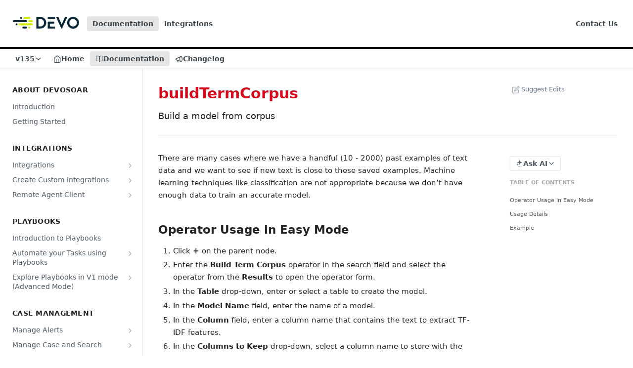

--- FILE ---
content_type: text/html; charset=utf-8
request_url: https://help.logichub.com/docs/buildtermcorpus
body_size: 63079
content:
<!DOCTYPE html><html lang="en" style="" data-color-mode="light" class=" useReactApp  "><head><meta charset="utf-8"><meta name="readme-deploy" content="5.574.0"><meta name="readme-subdomain" content="logichub"><meta name="readme-version" content="135"><title>buildTermCorpus</title><meta name="description" content="Build a model from corpus" data-rh="true"><meta property="og:title" content="buildTermCorpus" data-rh="true"><meta property="og:description" content="Build a model from corpus" data-rh="true"><meta property="og:site_name" content="DevoSOAR Product Documentation"><meta name="twitter:title" content="buildTermCorpus" data-rh="true"><meta name="twitter:description" content="Build a model from corpus" data-rh="true"><meta name="twitter:card" content="summary_large_image"><meta name="viewport" content="width=device-width, initial-scale=1.0"><meta property="og:image" content="https://cdn.readme.io/og-image/create?type=docs&amp;title=buildTermCorpus&amp;projectTitle=DevoSOAR%20Product%20Document...&amp;description=Build%20a%20model%20from%20corpus&amp;logoUrl=https%3A%2F%2Ffiles.readme.io%2F1a2c7a3-DEVO_Logo_RGB_2C.svg&amp;color=%230b0808&amp;variant=light" data-rh="true"><meta name="twitter:image" content="https://cdn.readme.io/og-image/create?type=docs&amp;title=buildTermCorpus&amp;projectTitle=DevoSOAR%20Product%20Document...&amp;description=Build%20a%20model%20from%20corpus&amp;logoUrl=https%3A%2F%2Ffiles.readme.io%2F1a2c7a3-DEVO_Logo_RGB_2C.svg&amp;color=%230b0808&amp;variant=light" data-rh="true"><meta property="og:image:width" content="1200"><meta property="og:image:height" content="630"><link id="favicon" rel="shortcut icon" href="https://files.readme.io/3a82b0b-devo_rgb_logo.svg" type="image/svg+xml"><link rel="canonical" href="https://help.logichub.com/docs/buildtermcorpus"><script src="https://cdn.readme.io/public/js/unauthorized-redirect.js?1768577999714"></script><script src="https://cdn.readme.io/public/js/cash-dom.min.js?1768577999714"></script><link data-chunk="Footer" rel="preload" as="style" href="https://cdn.readme.io/public/hub/web/Footer.7ca87f1efe735da787ba.css">
<link data-chunk="RDMD" rel="preload" as="style" href="https://cdn.readme.io/public/hub/web/RDMD.9331f322bb5b573f9d25.css">
<link data-chunk="RDMD" rel="preload" as="style" href="https://cdn.readme.io/public/hub/web/8788.4045910b170ecef2a9d6.css">
<link data-chunk="routes-Doc" rel="preload" as="style" href="https://cdn.readme.io/public/hub/web/routes-Doc.444ea9ddcc5e0873581c.css">
<link data-chunk="index" rel="preload" as="style" href="https://cdn.readme.io/public/hub/web/index.692323ff49c5ae77d41b.css">
<link data-chunk="Header" rel="preload" as="style" href="https://cdn.readme.io/public/hub/web/Header.3f100d0818bd9a0d962e.css">
<link data-chunk="main" rel="preload" as="style" href="https://cdn.readme.io/public/hub/web/main.2f0b1fcb0624f09ee5e5.css">
<link data-chunk="main" rel="preload" as="style" href="https://cdn.readme.io/public/hub/web/ui-styles.59ec1c636bb8cee5a6ef.css">
<link data-chunk="main" rel="preload" as="script" href="https://cdn.readme.io/public/hub/web/main.c93d062026bd26342f47.js">
<link data-chunk="routes-SuperHub" rel="preload" as="script" href="https://cdn.readme.io/public/hub/web/routes-SuperHub.bcb9b19cff85a0447a37.js">
<link data-chunk="Header" rel="preload" as="script" href="https://cdn.readme.io/public/hub/web/Header.0d0ace64749467b13d58.js">
<link data-chunk="core-icons-chevron-up-down-svg" rel="preload" as="script" href="https://cdn.readme.io/public/hub/web/core-icons.0723410dcfd0b81e45dd.js">
<link data-chunk="index" rel="preload" as="script" href="https://cdn.readme.io/public/hub/web/3766.649eaa2b700c2449e689.js">
<link data-chunk="index" rel="preload" as="script" href="https://cdn.readme.io/public/hub/web/6306.d91105b49ef3f33e4212.js">
<link data-chunk="index" rel="preload" as="script" href="https://cdn.readme.io/public/hub/web/6083.a6c01ccc57c962adc37b.js">
<link data-chunk="index" rel="preload" as="script" href="https://cdn.readme.io/public/hub/web/index.3aec959670cda5d8a082.js">
<link data-chunk="routes-Doc" rel="preload" as="script" href="https://cdn.readme.io/public/hub/web/6563.536d53a51a39205d3d9b.js">
<link data-chunk="routes-Doc" rel="preload" as="script" href="https://cdn.readme.io/public/hub/web/6146.f99bcbc8d654cc36d7c8.js">
<link data-chunk="routes-Doc" rel="preload" as="script" href="https://cdn.readme.io/public/hub/web/6652.3900ee39f7cfe0a89511.js">
<link data-chunk="routes-Doc" rel="preload" as="script" href="https://cdn.readme.io/public/hub/web/8836.dbe2a8b6a6809625282d.js">
<link data-chunk="routes-Doc" rel="preload" as="script" href="https://cdn.readme.io/public/hub/web/9711.6d6bb79d779138d9ffc5.js">
<link data-chunk="routes-Doc" rel="preload" as="script" href="https://cdn.readme.io/public/hub/web/9819.1dae18aeff002cf5bfcf.js">
<link data-chunk="routes-Doc" rel="preload" as="script" href="https://cdn.readme.io/public/hub/web/routes-Doc.c6271b20c2f53e4ba935.js">
<link data-chunk="RDMD" rel="preload" as="script" href="https://cdn.readme.io/public/hub/web/6123.a2ef3290db790599acca.js">
<link data-chunk="RDMD" rel="preload" as="script" href="https://cdn.readme.io/public/hub/web/3781.e78b96a01630dde138be.js">
<link data-chunk="RDMD" rel="preload" as="script" href="https://cdn.readme.io/public/hub/web/8424.7ca51ba764db137ea058.js">
<link data-chunk="RDMD" rel="preload" as="script" href="https://cdn.readme.io/public/hub/web/5492.8d1484b0863f28c489d8.js">
<link data-chunk="RDMD" rel="preload" as="script" href="https://cdn.readme.io/public/hub/web/9947.08b2610863d170f1b6c7.js">
<link data-chunk="RDMD" rel="preload" as="script" href="https://cdn.readme.io/public/hub/web/6349.d9da5fd0043c55243e87.js">
<link data-chunk="RDMD" rel="preload" as="script" href="https://cdn.readme.io/public/hub/web/5496.257552460969011bd54a.js">
<link data-chunk="RDMD" rel="preload" as="script" href="https://cdn.readme.io/public/hub/web/8075.0be98a9a012c59b7ace8.js">
<link data-chunk="RDMD" rel="preload" as="script" href="https://cdn.readme.io/public/hub/web/8788.a298145347768f6e8961.js">
<link data-chunk="RDMD" rel="preload" as="script" href="https://cdn.readme.io/public/hub/web/1165.43f3ae350454e5be0043.js">
<link data-chunk="RDMD" rel="preload" as="script" href="https://cdn.readme.io/public/hub/web/RDMD.919251738abc9bfd483d.js">
<link data-chunk="Footer" rel="preload" as="script" href="https://cdn.readme.io/public/hub/web/Footer.9f1a3307d1d61765d9bb.js">
<link data-chunk="main" rel="stylesheet" href="https://cdn.readme.io/public/hub/web/ui-styles.59ec1c636bb8cee5a6ef.css">
<link data-chunk="main" rel="stylesheet" href="https://cdn.readme.io/public/hub/web/main.2f0b1fcb0624f09ee5e5.css">
<link data-chunk="Header" rel="stylesheet" href="https://cdn.readme.io/public/hub/web/Header.3f100d0818bd9a0d962e.css">
<link data-chunk="index" rel="stylesheet" href="https://cdn.readme.io/public/hub/web/index.692323ff49c5ae77d41b.css">
<link data-chunk="routes-Doc" rel="stylesheet" href="https://cdn.readme.io/public/hub/web/routes-Doc.444ea9ddcc5e0873581c.css">
<link data-chunk="RDMD" rel="stylesheet" href="https://cdn.readme.io/public/hub/web/8788.4045910b170ecef2a9d6.css">
<link data-chunk="RDMD" rel="stylesheet" href="https://cdn.readme.io/public/hub/web/RDMD.9331f322bb5b573f9d25.css">
<link data-chunk="Footer" rel="stylesheet" href="https://cdn.readme.io/public/hub/web/Footer.7ca87f1efe735da787ba.css"><!-- CUSTOM CSS--><style title="rm-custom-css">:root{--project-color-primary:#0b0808;--project-color-inverse:#fff;--recipe-button-color:#D5091B;--recipe-button-color-hover:#73050f;--recipe-button-color-active:#420308;--recipe-button-color-focus:rgba(213, 9, 27, 0.25);--recipe-button-color-disabled:#fcaeb5}[id=enterprise] .ReadMeUI[is=AlgoliaSearch]{--project-color-primary:#0b0808;--project-color-inverse:#fff}a{color:var(--color-link-primary,#d5091b)}a:hover{color:var(--color-link-primary-darken-5,#73050f)}a.text-muted:hover{color:var(--color-link-primary,#d5091b)}.btn.btn-primary{background-color:#d5091b}.btn.btn-primary:hover{background-color:#73050f}.theme-line #hub-landing-top h2{color:#d5091b}#hub-landing-top .btn:hover{color:#d5091b}.theme-line #hub-landing-top .btn:hover{color:#fff}.theme-solid header#hub-header #header-top{background-color:#0b0808}.theme-solid.header-gradient header#hub-header #header-top{background:linear-gradient(to bottom,#0b0808,#000)}.theme-solid.header-custom header#hub-header #header-top{background-image:url(https://files.readme.io/917b597-Black_-_Context.png)}.theme-line header#hub-header #header-top{border-bottom-color:#0b0808}.theme-line header#hub-header #header-top .btn{background-color:#0b0808}header#hub-header #header-top #header-logo{width:223px;height:40px;margin-top:0;background-image:url(https://files.readme.io/1a2c7a3-DEVO_Logo_RGB_2C.svg)}#hub-subheader-parent #hub-subheader .hub-subheader-breadcrumbs .dropdown-menu a:hover{background-color:#0b0808}#subheader-links a.active{color:#0b0808!important;box-shadow:inset 0 -2px 0 #0b0808}#subheader-links a:hover{color:#0b0808!important;box-shadow:inset 0 -2px 0 #0b0808;opacity:.7}.discussion .submit-vote.submit-vote-parent.voted a.submit-vote-button{background-color:#d5091b}section#hub-discuss .discussion a .discuss-body h4{color:#d5091b}section#hub-discuss .discussion a:hover .discuss-body h4{color:#73050f}#hub-subheader-parent #hub-subheader.sticky-header.sticky{border-bottom-color:#d5091b}#hub-subheader-parent #hub-subheader.sticky-header.sticky .search-box{border-bottom-color:#d5091b}#hub-search-results h3 em{color:#d5091b}.main_background,.tag-item{background:#d5091b!important}.main_background:hover{background:#73050f!important}.main_color{color:#0b0808!important}.border_bottom_main_color{border-bottom:2px solid #0b0808}.main_color_hover:hover{color:#0b0808!important}section#hub-discuss h1{color:#d5091b}#hub-reference .hub-api .api-definition .api-try-it-out.active{border-color:#d5091b;background-color:#d5091b}#hub-reference .hub-api .api-definition .api-try-it-out.active:hover{background-color:#73050f;border-color:#73050f}#hub-reference .hub-api .api-definition .api-try-it-out:hover{border-color:#d5091b;color:#d5091b}#hub-reference .hub-reference .logs .logs-empty .logs-login-button,#hub-reference .hub-reference .logs .logs-login .logs-login-button{background-color:var(--project-color-primary,#d5091b);border-color:var(--project-color-primary,#d5091b)}#hub-reference .hub-reference .logs .logs-empty .logs-login-button:hover,#hub-reference .hub-reference .logs .logs-login .logs-login-button:hover{background-color:#73050f;border-color:#73050f}#hub-reference .hub-reference .logs .logs-empty>svg>path,#hub-reference .hub-reference .logs .logs-login>svg>path{fill:#d5091b;fill:var(--project-color-primary,#d5091b)}#hub-reference .hub-reference .logs:last-child .logs-empty,#hub-reference .hub-reference .logs:last-child .logs-login{margin-bottom:35px}#hub-reference .hub-reference .hub-reference-section .hub-reference-left header .hub-reference-edit:hover{color:#d5091b}.main-color-accent{border-bottom:3px solid #0b0808;padding-bottom:8px}/*! BEGIN HUB_CUSTOM_STYLES *///p{color:#222}//.marked-table{color:#000}//.marked-table thead tr th{background-color:#00f;color:#00f}.theme-line header#hub-header #header-top{padding:10px 30px;border-bottom:1px solid;background-color:#fff}.DateLine,.changelog-info{display:none!important}.content-body h1{padding-top:3px;padding-bottom:2px}.content-body h1,.content-body h2,.content-body h3{padding-top:20px;padding-bottom:2px}header h1{color:#d5091b}img{padding-top:23px;padding-bottom:23px}li,p{line-height:25px}h3.callout-heading{padding-top:0}.markdown-body .rdmd-table-inner{overflow:scroll}.App .rm-Guides .markdown-body a{color:#d5091b}.field-description,.markdown-body{color:#232323!important}.reference-redesign .Sidebar-headingTRQyOa2pk0gh{color:#232323!important;font-size:14px!important}.content-toc a{color:#5a5a5a;font-size:11px!important}.content-toc li{line-height:20px;color:#f5f5f5!important}.tocHeader{color:#a9a9a9!important}.content-toc a:hover{color:#d5091b!important}.markdown-body img{margin-left:0!important;max-width:100%!important}.Pagination-text_left3HzCMqntTYq5 .Pagination-directionOWSift7pGCS4{visibility:hidden}.Pagination-text_left3HzCMqntTYq5 .Pagination-directionOWSift7pGCS4:after{content:"Previous";visibility:visible;position:relative;right:30px}/*! END HUB_CUSTOM_STYLES */</style><meta name="google-site-verification" content="Y1BwUtPoRbkTeitVZwoS0aoiR5VN33NTWI1Pl0UumSs"><meta name="loadedProject" content="logichub"><script>var storedColorMode = `light` === 'system' ? window.localStorage.getItem('color-scheme') : `light`
document.querySelector('[data-color-mode]').setAttribute('data-color-mode', storedColorMode)</script><script id="config" type="application/json" data-json="{&quot;algoliaIndex&quot;:&quot;readme_search_v2&quot;,&quot;amplitude&quot;:{&quot;apiKey&quot;:&quot;dc8065a65ef83d6ad23e37aaf014fc84&quot;,&quot;enabled&quot;:true},&quot;asset_url&quot;:&quot;https://cdn.readme.io&quot;,&quot;domain&quot;:&quot;readme.io&quot;,&quot;domainFull&quot;:&quot;https://dash.readme.com&quot;,&quot;encryptedLocalStorageKey&quot;:&quot;ekfls-2025-03-27&quot;,&quot;fullstory&quot;:{&quot;enabled&quot;:true,&quot;orgId&quot;:&quot;FSV9A&quot;},&quot;git&quot;:{&quot;sync&quot;:{&quot;bitbucket&quot;:{&quot;installationLink&quot;:&quot;https://developer.atlassian.com/console/install/310151e6-ca1a-4a44-9af6-1b523fea0561?signature=AYABeMn9vqFkrg%2F1DrJAQxSyVf4AAAADAAdhd3Mta21zAEthcm46YXdzOmttczp1cy13ZXN0LTI6NzA5NTg3ODM1MjQzOmtleS83MDVlZDY3MC1mNTdjLTQxYjUtOWY5Yi1lM2YyZGNjMTQ2ZTcAuAECAQB4IOp8r3eKNYw8z2v%2FEq3%2FfvrZguoGsXpNSaDveR%2FF%2Fo0BHUxIjSWx71zNK2RycuMYSgAAAH4wfAYJKoZIhvcNAQcGoG8wbQIBADBoBgkqhkiG9w0BBwEwHgYJYIZIAWUDBAEuMBEEDOJgARbqndU9YM%2FRdQIBEIA7unpCah%2BIu53NA72LkkCDhNHOv%2BgRD7agXAO3jXqw0%2FAcBOB0%2F5LmpzB5f6B1HpkmsAN2i2SbsFL30nkAB2F3cy1rbXMAS2Fybjphd3M6a21zOmV1LXdlc3QtMTo3MDk1ODc4MzUyNDM6a2V5LzQ2MzBjZTZiLTAwYzMtNGRlMi04NzdiLTYyN2UyMDYwZTVjYwC4AQICAHijmwVTMt6Oj3F%2B0%2B0cVrojrS8yZ9ktpdfDxqPMSIkvHAGT%[base64]%2BMHwGCSqGSIb3DQEHBqBvMG0CAQAwaAYJKoZIhvcNAQcBMB4GCWCGSAFlAwQBLjARBAzzWhThsIgJwrr%2FY2ECARCAOxoaW9pob21lweyAfrIm6Fw7gd8D%2B%2F8LHk4rl3jjULDM35%2FVPuqBrqKunYZSVCCGNGB3RqpQJr%2FasASiAgAAAAAMAAAQAAAAAAAAAAAAAAAAAEokowLKsF1tMABEq%2BKNyJP%2F%2F%2F%2F%2FAAAAAQAAAAAAAAAAAAAAAQAAADJLzRcp6MkqKR43PUjOiRxxbxXYhLc6vFXEutK3%2BQ71yuPq4dC8pAHruOVQpvVcUSe8dptV8c7wR8BTJjv%2F%2FNe8r0g%3D&amp;product=bitbucket&quot;}}},&quot;metrics&quot;:{&quot;billingCronEnabled&quot;:&quot;true&quot;,&quot;dashUrl&quot;:&quot;https://m.readme.io&quot;,&quot;defaultUrl&quot;:&quot;https://m.readme.io&quot;,&quot;exportMaxRetries&quot;:12,&quot;wsUrl&quot;:&quot;wss://m.readme.io&quot;},&quot;micro&quot;:{&quot;baseUrl&quot;:&quot;https://micro-beta.readme.com&quot;},&quot;proxyUrl&quot;:&quot;https://try.readme.io&quot;,&quot;readmeRecaptchaSiteKey&quot;:&quot;6LesVBYpAAAAAESOCHOyo2kF9SZXPVb54Nwf3i2x&quot;,&quot;releaseVersion&quot;:&quot;5.574.0&quot;,&quot;reservedWords&quot;:{&quot;tools&quot;:[&quot;execute-request&quot;,&quot;get-code-snippet&quot;,&quot;get-endpoint&quot;,&quot;get-request-body&quot;,&quot;get-response-schema&quot;,&quot;get-server-variables&quot;,&quot;list-endpoints&quot;,&quot;list-security-schemes&quot;,&quot;list-specs&quot;,&quot;search-specs&quot;,&quot;search&quot;,&quot;fetch&quot;]},&quot;sentry&quot;:{&quot;dsn&quot;:&quot;https://3bbe57a973254129bcb93e47dc0cc46f@o343074.ingest.sentry.io/2052166&quot;,&quot;enabled&quot;:true},&quot;shMigration&quot;:{&quot;promoVideo&quot;:&quot;&quot;,&quot;forceWaitlist&quot;:false,&quot;migrationPreview&quot;:false},&quot;sslBaseDomain&quot;:&quot;readmessl.com&quot;,&quot;sslGenerationService&quot;:&quot;ssl.readmessl.com&quot;,&quot;stripePk&quot;:&quot;pk_live_5103PML2qXbDukVh7GDAkQoR4NSuLqy8idd5xtdm9407XdPR6o3bo663C1ruEGhXJjpnb2YCpj8EU1UvQYanuCjtr00t1DRCf2a&quot;,&quot;superHub&quot;:{&quot;newProjectsEnabled&quot;:true},&quot;wootric&quot;:{&quot;accountToken&quot;:&quot;NPS-122b75a4&quot;,&quot;enabled&quot;:true}}"></script></head><body class="body-none theme-line header-overlay header-bg-size-cover header-bg-pos-cc header-overlay-triangles reference-layout-row lumosity-dark "><div id="ssr-top"></div><div id="ssr-main"><div class="App ThemeContext ThemeContext_dark ThemeContext_classic ThemeContext_line" style="--color-primary:#0b0808;--color-primary-inverse:#fff;--color-primary-alt:#000000;--color-primary-darken-10:#000000;--color-primary-darken-20:#000000;--color-primary-alpha-25:rgba(11, 8, 8, 0.25);--color-link-primary:#D5091B;--color-link-primary-darken-5:#bc0818;--color-link-primary-darken-10:#a40715;--color-link-primary-darken-20:#73050f;--color-link-primary-alpha-50:rgba(213, 9, 27, 0.5);--color-link-primary-alpha-25:rgba(213, 9, 27, 0.25);--color-link-background:rgba(213, 9, 27, 0.09);--color-link-text:#fff;--color-login-link:#018ef5;--color-login-link-text:#fff;--color-login-link-darken-10:#0171c2;--color-login-link-primary-alpha-50:rgba(1, 142, 245, 0.5)"><div class="ContentWithOwlbotx4PaFDoA1KMz"><div class="ContentWithOwlbot-content2X1XexaN8Lf2"><header class="Header3zzata9F_ZPQ rm-Header_classic rm-Header Header-links-buttons"><div class="rm-Header-top Header-topuTMpygDG4e1V Header-top_classic3g7Q6zoBy8zh"><div class="rm-Container rm-Container_flex"><div style="outline:none" tabindex="-1"><a href="#content" target="_self" class="Button Button_md rm-JumpTo Header-jumpTo3IWKQXmhSI5D Button_primary">Jump to Content</a></div><div class="rm-Header-left Header-leftADQdGVqx1wqU"><a class="rm-Logo Header-logo1Xy41PtkzbdG" href="https://www.devo.com/applications/soar/" target="_self"><img alt="DevoSOAR Product Documentation" class="rm-Logo-img Header-logo-img3YvV4lcGKkeb" src="https://files.readme.io/1a2c7a3-DEVO_Logo_RGB_2C.svg"/></a><a aria-current="page" class="Button Button_md rm-Header-link rm-Header-top-link Button_slate_text rm-Header-top-link_active Header-link2tXYTgXq85zW active" href="/docs" target="_self">Documentation</a><a class="Button Button_md rm-Header-link rm-Header-top-link Button_slate_text Header-link2tXYTgXq85zW" href="https://help.logichub.com/docs/integrations" target="_self" to="https://help.logichub.com/docs/integrations">Integrations</a></div><div class="rm-Header-left Header-leftADQdGVqx1wqU Header-left_mobile1RG-X93lx6PF"><div><button aria-label="Toggle navigation menu" class="icon-menu menu3d6DYNDa3tk5" type="button"></button><div class=""><div class="Flyout95xhYIIoTKtc undefined rm-Flyout" data-testid="flyout"><div class="MobileFlyout1hHJpUd-nYkd"><a class="rm-MobileFlyout-item NavItem-item1gDDTqaXGhm1 NavItem-item_mobile1qG3gd-Mkck- " href="/" target="_self"><i class="icon-landing-page-2 NavItem-badge1qOxpfTiALoz rm-Header-bottom-link-icon"></i><span class="NavItem-textSlZuuL489uiw">Home</span></a><a aria-current="page" class="rm-MobileFlyout-item NavItem-item1gDDTqaXGhm1 NavItem-item_mobile1qG3gd-Mkck-  active" href="/docs" target="_self"><i class="icon-guides NavItem-badge1qOxpfTiALoz rm-Header-bottom-link-icon"></i><span class="NavItem-textSlZuuL489uiw">Documentation</span></a><a class="rm-MobileFlyout-item NavItem-item1gDDTqaXGhm1 NavItem-item_mobile1qG3gd-Mkck- " href="/changelog" target="_self"><i class="icon-changelog NavItem-badge1qOxpfTiALoz rm-Header-bottom-link-icon"></i><span class="NavItem-textSlZuuL489uiw">Changelog</span></a><select class="Select Select_md NavItem-item1gDDTqaXGhm1 NavItem-item_select3UEfLN-oSjxp NavItem-item_mobile1qG3gd-Mkck-"><option data-url="/v129/docs" value="129">v129</option><option data-url="#" value="135" selected="">v135</option></select><hr class="MobileFlyout-divider10xf7R2X1MeW"/><a aria-current="page" class="rm-MobileFlyout-item NavItem-item1gDDTqaXGhm1 NavItem-item_mobile1qG3gd-Mkck- NavItem_dropdown-muted1xJVuczwGc74 active" href="/docs" target="_self">Documentation</a><a class="rm-MobileFlyout-item NavItem-item1gDDTqaXGhm1 NavItem-item_mobile1qG3gd-Mkck- NavItem_dropdown-muted1xJVuczwGc74" href="https://help.logichub.com/docs/integrations" rel="noopener" target="_blank" to="https://help.logichub.com/docs/integrations">Integrations</a><a class="rm-MobileFlyout-item NavItem-item1gDDTqaXGhm1 NavItem-item_mobile1qG3gd-Mkck- NavItem_dropdown-muted1xJVuczwGc74" href="https://www.devo.com/contact/" rel="noopener" target="_blank" to="https://www.devo.com/contact/">Contact Us</a><a class="MobileFlyout-logo3Lq1eTlk1K76 Header-logo1Xy41PtkzbdG rm-Logo" href="https://www.devo.com/applications/soar/" target="_self"><img alt="DevoSOAR Product Documentation" class="Header-logo-img3YvV4lcGKkeb rm-Logo-img" src="https://files.readme.io/1a2c7a3-DEVO_Logo_RGB_2C.svg"/></a></div></div></div></div><div class="Header-left-nav2xWPWMNHOGf_"><i aria-hidden="true" class="icon-guides Header-left-nav-icon10glJKFwewOv"></i>Documentation</div></div><div class="rm-Header-right Header-right21PC2XTT6aMg"><span class="Header-right_desktop14ja01RUQ7HE"><a class="Button Button_md rm-Header-link rm-Header-top-link Button_slate_text Header-link2tXYTgXq85zW" href="https://www.devo.com/contact/" target="_self" to="https://www.devo.com/contact/">Contact Us</a></span><div class="Header-searchtb6Foi0-D9Vx"><button aria-label="Search ⌘k" class="rm-SearchToggle" data-symbol="⌘"><div class="rm-SearchToggle-icon icon-search1"></div></button></div></div></div></div><div class="Header-bottom2eLKOFXMEmh5 Header-bottom_classic rm-Header-bottom"><div class="rm-Container rm-Container_flex"><nav aria-label="Primary navigation" class="Header-leftADQdGVqx1wqU Header-subnavnVH8URdkgvEl" role="navigation"><div class="rm-VersionDropdown Dropdown Dropdown_closed" data-testid="dropdown-container"><button aria-haspopup="dialog" class="Button Button_slate_text Button_md rm-Header-bottom-link Dropdown-toggle Button_primary" type="button"><span class="Truncate1OzxBYrNNfH3" style="--Truncate-max-width:150px">v135</span><i class="icon icon-chevron-down"></i></button></div><a class="Button Button_md rm-Header-link rm-Header-bottom-link Button_slate_text Header-bottom-link_mobile " href="/" target="_self"><i class="icon-landing-page-2 rm-Header-bottom-link-icon"></i><span>Home</span></a><a aria-current="page" class="Button Button_md rm-Header-link rm-Header-bottom-link Button_slate_text Header-bottom-link_mobile  active" href="/docs" target="_self"><i class="icon-guides rm-Header-bottom-link-icon"></i><span>Documentation</span></a><a class="Button Button_md rm-Header-link rm-Header-bottom-link Button_slate_text Header-bottom-link_mobile " href="/changelog" target="_self"><i class="icon-changelog rm-Header-bottom-link-icon"></i><span>Changelog</span></a><div class="Header-subnav-tabyNLkcOA6xAra" style="transform:translateX(0px);width:0"></div></nav><button align="center" justify="between" style="--flex-gap:var(--xs)" class="Button Button_sm Flex Flex_row MobileSubnav1DsTfasXloM2 Button_contrast Button_contrast_outline" type="button"><span class="Button-label">buildTermCorpus</span><span class="IconWrapper Icon-wrapper2z2wVIeGsiUy"><svg fill="none" viewBox="0 0 24 24" class="Icon Icon3_D2ysxFZ_ll Icon-svg2Lm7f6G9Ly5a" data-name="chevron-up-down" role="img" style="--icon-color:inherit;--icon-size:inherit;--icon-stroke-width:2px"><path stroke="currentColor" stroke-linecap="round" stroke-linejoin="round" d="m6 16 6 6 6-6M18 8l-6-6-6 6" class="icon-stroke-width"></path></svg></span></button></div></div><div class="hub-search-results--reactApp " id="hub-search-results"><div class="hub-container"><div class="modal-backdrop show-modal rm-SearchModal" role="button" tabindex="0"></div></div></div></header><main class="rm-Guides"><div class="rm-Container rm-Container_flex"><nav aria-label="Secondary navigation" class="rm-Sidebar hub-sidebar reference-redesign Nav3C5f8FcjkaHj rm-Sidebar_guides" id="hub-sidebar" role="navigation"><div class="Sidebar1t2G1ZJq-vU1 rm-Sidebar hub-sidebar-content"><section class="Sidebar-listWrapper6Q9_yUrG906C rm-Sidebar-section"><h2 class="Sidebar-headingTRQyOa2pk0gh rm-Sidebar-heading">About DevoSOAR</h2><ul class="Sidebar-list_sidebarLayout3RaX72iQNOEI Sidebar-list3cZWQLaBf9k8 rm-Sidebar-list"><li class="Sidebar-item23D-2Kd61_k3"><a class="Sidebar-link2Dsha-r-GKh2 childless text-wrap rm-Sidebar-link" target="_self" href="/docs/introduction"><span class="Sidebar-link-textLuTE1ySm4Kqn"><span class="Sidebar-link-text_label1gCT_uPnx7Gu">Introduction</span></span></a></li><li class="Sidebar-item23D-2Kd61_k3"><a class="Sidebar-link2Dsha-r-GKh2 childless text-wrap rm-Sidebar-link" target="_self" href="/docs/getting-started"><span class="Sidebar-link-textLuTE1ySm4Kqn"><span class="Sidebar-link-text_label1gCT_uPnx7Gu">Getting Started</span></span></a></li></ul></section><section class="Sidebar-listWrapper6Q9_yUrG906C rm-Sidebar-section"><h2 class="Sidebar-headingTRQyOa2pk0gh rm-Sidebar-heading">Integrations</h2><ul class="Sidebar-list_sidebarLayout3RaX72iQNOEI Sidebar-list3cZWQLaBf9k8 rm-Sidebar-list"><li class="Sidebar-item23D-2Kd61_k3"><a class="Sidebar-link2Dsha-r-GKh2 Sidebar-link_parent text-wrap rm-Sidebar-link" target="_self" href="/docs/integrations"><span class="Sidebar-link-textLuTE1ySm4Kqn"><span class="Sidebar-link-text_label1gCT_uPnx7Gu">Integrations</span></span><button aria-expanded="false" aria-label="Show subpages for Integrations" class="Sidebar-link-buttonWrapper3hnFHNku8_BJ" type="button"><i aria-hidden="true" class="Sidebar-link-iconnjiqEiZlPn0W Sidebar-link-expandIcon2yVH6SarI6NW icon-chevron-rightward"></i></button></a><ul class="subpages Sidebar-list3cZWQLaBf9k8 rm-Sidebar-list"><li class="Sidebar-item23D-2Kd61_k3"><a class="Sidebar-link2Dsha-r-GKh2 childless subpage text-wrap rm-Sidebar-link" target="_self" href="/docs/abnormal-security"><span class="Sidebar-link-textLuTE1ySm4Kqn"><span class="Sidebar-link-text_label1gCT_uPnx7Gu">Abnormal Security</span></span></a></li><li class="Sidebar-item23D-2Kd61_k3"><a class="Sidebar-link2Dsha-r-GKh2 childless subpage text-wrap rm-Sidebar-link" target="_self" href="/docs/absolute"><span class="Sidebar-link-textLuTE1ySm4Kqn"><span class="Sidebar-link-text_label1gCT_uPnx7Gu">Absolute</span></span></a></li><li class="Sidebar-item23D-2Kd61_k3"><a class="Sidebar-link2Dsha-r-GKh2 childless subpage text-wrap rm-Sidebar-link" target="_self" href="/docs/abuseipdb"><span class="Sidebar-link-textLuTE1ySm4Kqn"><span class="Sidebar-link-text_label1gCT_uPnx7Gu">AbuseIPDB</span></span></a></li><li class="Sidebar-item23D-2Kd61_k3"><a class="Sidebar-link2Dsha-r-GKh2 childless subpage text-wrap rm-Sidebar-link" target="_self" href="/docs/accenture_mss"><span class="Sidebar-link-textLuTE1ySm4Kqn"><span class="Sidebar-link-text_label1gCT_uPnx7Gu">Accenture MSS</span></span></a></li><li class="Sidebar-item23D-2Kd61_k3"><a class="Sidebar-link2Dsha-r-GKh2 childless subpage text-wrap rm-Sidebar-link" target="_self" href="/docs/active-directory"><span class="Sidebar-link-textLuTE1ySm4Kqn"><span class="Sidebar-link-text_label1gCT_uPnx7Gu">Active Directory</span></span></a></li><li class="Sidebar-item23D-2Kd61_k3"><a class="Sidebar-link2Dsha-r-GKh2 childless subpage text-wrap rm-Sidebar-link" target="_self" href="/docs/akamai"><span class="Sidebar-link-textLuTE1ySm4Kqn"><span class="Sidebar-link-text_label1gCT_uPnx7Gu">Akamai</span></span></a></li><li class="Sidebar-item23D-2Kd61_k3"><a class="Sidebar-link2Dsha-r-GKh2 childless subpage text-wrap rm-Sidebar-link" target="_self" href="/docs/akamai_api_gateway"><span class="Sidebar-link-textLuTE1ySm4Kqn"><span class="Sidebar-link-text_label1gCT_uPnx7Gu">Akamai API Gateway</span></span></a></li><li class="Sidebar-item23D-2Kd61_k3"><a class="Sidebar-link2Dsha-r-GKh2 childless subpage text-wrap rm-Sidebar-link" target="_self" href="/docs/alexa-web-information-service"><span class="Sidebar-link-textLuTE1ySm4Kqn"><span class="Sidebar-link-text_label1gCT_uPnx7Gu">Alexa Web Information Service</span></span></a></li><li class="Sidebar-item23D-2Kd61_k3"><a class="Sidebar-link2Dsha-r-GKh2 childless subpage text-wrap rm-Sidebar-link" target="_self" href="/docs/alienvault-otx"><span class="Sidebar-link-textLuTE1ySm4Kqn"><span class="Sidebar-link-text_label1gCT_uPnx7Gu">AlienVault OTX</span></span></a></li><li class="Sidebar-item23D-2Kd61_k3"><a class="Sidebar-link2Dsha-r-GKh2 childless subpage text-wrap rm-Sidebar-link" target="_self" href="/docs/alienvault_usm"><span class="Sidebar-link-textLuTE1ySm4Kqn"><span class="Sidebar-link-text_label1gCT_uPnx7Gu">AlienVault USM</span></span></a></li><li class="Sidebar-item23D-2Kd61_k3"><a class="Sidebar-link2Dsha-r-GKh2 childless subpage text-wrap rm-Sidebar-link" target="_self" href="/docs/amazon-aws"><span class="Sidebar-link-textLuTE1ySm4Kqn"><span class="Sidebar-link-text_label1gCT_uPnx7Gu">Amazon AWS</span></span></a></li><li class="Sidebar-item23D-2Kd61_k3"><a class="Sidebar-link2Dsha-r-GKh2 childless subpage text-wrap rm-Sidebar-link" target="_self" href="/docs/amazon-ec2"><span class="Sidebar-link-textLuTE1ySm4Kqn"><span class="Sidebar-link-text_label1gCT_uPnx7Gu">Amazon EC2</span></span></a></li><li class="Sidebar-item23D-2Kd61_k3"><a class="Sidebar-link2Dsha-r-GKh2 childless subpage text-wrap rm-Sidebar-link" target="_self" href="/docs/amazon-ec2-role-arn"><span class="Sidebar-link-textLuTE1ySm4Kqn"><span class="Sidebar-link-text_label1gCT_uPnx7Gu">Amazon EC2 (Assumed Role)</span></span></a></li><li class="Sidebar-item23D-2Kd61_k3"><a class="Sidebar-link2Dsha-r-GKh2 childless subpage text-wrap rm-Sidebar-link" target="_self" href="/docs/amazon-s3"><span class="Sidebar-link-textLuTE1ySm4Kqn"><span class="Sidebar-link-text_label1gCT_uPnx7Gu">Amazon S3</span></span></a></li><li class="Sidebar-item23D-2Kd61_k3"><a class="Sidebar-link2Dsha-r-GKh2 childless subpage text-wrap rm-Sidebar-link" target="_self" href="/docs/anomali"><span class="Sidebar-link-textLuTE1ySm4Kqn"><span class="Sidebar-link-text_label1gCT_uPnx7Gu">Anomali</span></span></a></li><li class="Sidebar-item23D-2Kd61_k3"><a class="Sidebar-link2Dsha-r-GKh2 childless subpage text-wrap rm-Sidebar-link" target="_self" href="/docs/anomali_match"><span class="Sidebar-link-textLuTE1ySm4Kqn"><span class="Sidebar-link-text_label1gCT_uPnx7Gu">Anomali Match</span></span></a></li><li class="Sidebar-item23D-2Kd61_k3"><a class="Sidebar-link2Dsha-r-GKh2 childless subpage text-wrap rm-Sidebar-link" target="_self" href="/docs/anyrun"><span class="Sidebar-link-textLuTE1ySm4Kqn"><span class="Sidebar-link-text_label1gCT_uPnx7Gu">Anyrun</span></span></a></li><li class="Sidebar-item23D-2Kd61_k3"><a class="Sidebar-link2Dsha-r-GKh2 childless subpage text-wrap rm-Sidebar-link" target="_self" href="/docs/apache-kafka"><span class="Sidebar-link-textLuTE1ySm4Kqn"><span class="Sidebar-link-text_label1gCT_uPnx7Gu">Apache Kafka</span></span></a></li><li class="Sidebar-item23D-2Kd61_k3"><a class="Sidebar-link2Dsha-r-GKh2 childless subpage text-wrap rm-Sidebar-link" target="_self" href="/docs/apility"><span class="Sidebar-link-textLuTE1ySm4Kqn"><span class="Sidebar-link-text_label1gCT_uPnx7Gu">Apility</span></span></a></li><li class="Sidebar-item23D-2Kd61_k3"><a class="Sidebar-link2Dsha-r-GKh2 childless subpage text-wrap rm-Sidebar-link" target="_self" href="/docs/apivoid"><span class="Sidebar-link-textLuTE1ySm4Kqn"><span class="Sidebar-link-text_label1gCT_uPnx7Gu">Apivoid</span></span></a></li><li class="Sidebar-item23D-2Kd61_k3"><a class="Sidebar-link2Dsha-r-GKh2 childless subpage text-wrap rm-Sidebar-link" target="_self" href="/docs/arbor_sightline"><span class="Sidebar-link-textLuTE1ySm4Kqn"><span class="Sidebar-link-text_label1gCT_uPnx7Gu">Arbor Sightline</span></span></a></li><li class="Sidebar-item23D-2Kd61_k3"><a class="Sidebar-link2Dsha-r-GKh2 childless subpage text-wrap rm-Sidebar-link" target="_self" href="/docs/area1-security"><span class="Sidebar-link-textLuTE1ySm4Kqn"><span class="Sidebar-link-text_label1gCT_uPnx7Gu">Area 1 Security</span></span></a></li><li class="Sidebar-item23D-2Kd61_k3"><a class="Sidebar-link2Dsha-r-GKh2 childless subpage text-wrap rm-Sidebar-link" target="_self" href="/docs/arin-whois"><span class="Sidebar-link-textLuTE1ySm4Kqn"><span class="Sidebar-link-text_label1gCT_uPnx7Gu">ARIN Whois</span></span></a></li><li class="Sidebar-item23D-2Kd61_k3"><a class="Sidebar-link2Dsha-r-GKh2 childless subpage text-wrap rm-Sidebar-link" target="_self" href="/docs/attackforge"><span class="Sidebar-link-textLuTE1ySm4Kqn"><span class="Sidebar-link-text_label1gCT_uPnx7Gu">AttackForge</span></span></a></li><li class="Sidebar-item23D-2Kd61_k3"><a class="Sidebar-link2Dsha-r-GKh2 childless subpage text-wrap rm-Sidebar-link" target="_self" href="/docs/arcsight"><span class="Sidebar-link-textLuTE1ySm4Kqn"><span class="Sidebar-link-text_label1gCT_uPnx7Gu">ArcSight ESM</span></span></a></li><li class="Sidebar-item23D-2Kd61_k3"><a class="Sidebar-link2Dsha-r-GKh2 childless subpage text-wrap rm-Sidebar-link" target="_self" href="/docs/aws-cloudtrail"><span class="Sidebar-link-textLuTE1ySm4Kqn"><span class="Sidebar-link-text_label1gCT_uPnx7Gu">AWS CloudTrail</span></span></a></li><li class="Sidebar-item23D-2Kd61_k3"><a class="Sidebar-link2Dsha-r-GKh2 childless subpage text-wrap rm-Sidebar-link" target="_self" href="/docs/amazon-cloudwatchlogs"><span class="Sidebar-link-textLuTE1ySm4Kqn"><span class="Sidebar-link-text_label1gCT_uPnx7Gu">AWS CloudWatch Logs</span></span></a></li><li class="Sidebar-item23D-2Kd61_k3"><a class="Sidebar-link2Dsha-r-GKh2 childless subpage text-wrap rm-Sidebar-link" target="_self" href="/docs/aws_eks"><span class="Sidebar-link-textLuTE1ySm4Kqn"><span class="Sidebar-link-text_label1gCT_uPnx7Gu">AWS EKS</span></span></a></li><li class="Sidebar-item23D-2Kd61_k3"><a class="Sidebar-link2Dsha-r-GKh2 childless subpage text-wrap rm-Sidebar-link" target="_self" href="/docs/aws_eks_assumed_role"><span class="Sidebar-link-textLuTE1ySm4Kqn"><span class="Sidebar-link-text_label1gCT_uPnx7Gu">AWS EKS (Assumed Role)</span></span></a></li><li class="Sidebar-item23D-2Kd61_k3"><a class="Sidebar-link2Dsha-r-GKh2 childless subpage text-wrap rm-Sidebar-link" target="_self" href="/docs/aws-iam"><span class="Sidebar-link-textLuTE1ySm4Kqn"><span class="Sidebar-link-text_label1gCT_uPnx7Gu">AWS IAM</span></span></a></li><li class="Sidebar-item23D-2Kd61_k3"><a class="Sidebar-link2Dsha-r-GKh2 childless subpage text-wrap rm-Sidebar-link" target="_self" href="/docs/aws-iam-assumed-role"><span class="Sidebar-link-textLuTE1ySm4Kqn"><span class="Sidebar-link-text_label1gCT_uPnx7Gu">AWS IAM (Assumed Role)</span></span></a></li><li class="Sidebar-item23D-2Kd61_k3"><a class="Sidebar-link2Dsha-r-GKh2 childless subpage text-wrap rm-Sidebar-link" target="_self" href="/docs/axonius"><span class="Sidebar-link-textLuTE1ySm4Kqn"><span class="Sidebar-link-text_label1gCT_uPnx7Gu">Axonius</span></span></a></li><li class="Sidebar-item23D-2Kd61_k3"><a class="Sidebar-link2Dsha-r-GKh2 childless subpage text-wrap rm-Sidebar-link" target="_self" href="/docs/azure_compute"><span class="Sidebar-link-textLuTE1ySm4Kqn"><span class="Sidebar-link-text_label1gCT_uPnx7Gu">Azure Compute</span></span></a></li><li class="Sidebar-item23D-2Kd61_k3"><a class="Sidebar-link2Dsha-r-GKh2 childless subpage text-wrap rm-Sidebar-link" target="_self" href="/docs/azure_monitor"><span class="Sidebar-link-textLuTE1ySm4Kqn"><span class="Sidebar-link-text_label1gCT_uPnx7Gu">Azure Monitor</span></span></a></li><li class="Sidebar-item23D-2Kd61_k3"><a class="Sidebar-link2Dsha-r-GKh2 childless subpage text-wrap rm-Sidebar-link" target="_self" href="/docs/azure-security-center"><span class="Sidebar-link-textLuTE1ySm4Kqn"><span class="Sidebar-link-text_label1gCT_uPnx7Gu">Azure Security Center</span></span></a></li><li class="Sidebar-item23D-2Kd61_k3"><a class="Sidebar-link2Dsha-r-GKh2 childless subpage text-wrap rm-Sidebar-link" target="_self" href="/docs/azure-sentinel"><span class="Sidebar-link-textLuTE1ySm4Kqn"><span class="Sidebar-link-text_label1gCT_uPnx7Gu">Azure Sentinel</span></span></a></li><li class="Sidebar-item23D-2Kd61_k3"><a class="Sidebar-link2Dsha-r-GKh2 childless subpage text-wrap rm-Sidebar-link" target="_self" href="/docs/azure_storage"><span class="Sidebar-link-textLuTE1ySm4Kqn"><span class="Sidebar-link-text_label1gCT_uPnx7Gu">Azure Storage</span></span></a></li><li class="Sidebar-item23D-2Kd61_k3"><a class="Sidebar-link2Dsha-r-GKh2 childless subpage text-wrap rm-Sidebar-link" target="_self" href="/docs/beyondtrust"><span class="Sidebar-link-textLuTE1ySm4Kqn"><span class="Sidebar-link-text_label1gCT_uPnx7Gu">Beyond Trust</span></span></a></li><li class="Sidebar-item23D-2Kd61_k3"><a class="Sidebar-link2Dsha-r-GKh2 childless subpage text-wrap rm-Sidebar-link" target="_self" href="/docs/bitdefender"><span class="Sidebar-link-textLuTE1ySm4Kqn"><span class="Sidebar-link-text_label1gCT_uPnx7Gu">Bitdefender</span></span></a></li><li class="Sidebar-item23D-2Kd61_k3"><a class="Sidebar-link2Dsha-r-GKh2 childless subpage text-wrap rm-Sidebar-link" target="_self" href="/docs/blameless"><span class="Sidebar-link-textLuTE1ySm4Kqn"><span class="Sidebar-link-text_label1gCT_uPnx7Gu">Blameless</span></span></a></li><li class="Sidebar-item23D-2Kd61_k3"><a class="Sidebar-link2Dsha-r-GKh2 childless subpage text-wrap rm-Sidebar-link" target="_self" href="/docs/box"><span class="Sidebar-link-textLuTE1ySm4Kqn"><span class="Sidebar-link-text_label1gCT_uPnx7Gu">Box</span></span></a></li><li class="Sidebar-item23D-2Kd61_k3"><a class="Sidebar-link2Dsha-r-GKh2 childless subpage text-wrap rm-Sidebar-link" target="_self" href="/docs/c1fapp"><span class="Sidebar-link-textLuTE1ySm4Kqn"><span class="Sidebar-link-text_label1gCT_uPnx7Gu">C1fapp</span></span></a></li><li class="Sidebar-item23D-2Kd61_k3"><a class="Sidebar-link2Dsha-r-GKh2 childless subpage text-wrap rm-Sidebar-link" target="_self" href="/docs/ca_service_desk"><span class="Sidebar-link-textLuTE1ySm4Kqn"><span class="Sidebar-link-text_label1gCT_uPnx7Gu">CA Service Desk</span></span></a></li><li class="Sidebar-item23D-2Kd61_k3"><a class="Sidebar-link2Dsha-r-GKh2 childless subpage text-wrap rm-Sidebar-link" target="_self" href="/docs/carbon-black-response"><span class="Sidebar-link-textLuTE1ySm4Kqn"><span class="Sidebar-link-text_label1gCT_uPnx7Gu">Carbon Black Response</span></span></a></li><li class="Sidebar-item23D-2Kd61_k3"><a class="Sidebar-link2Dsha-r-GKh2 childless subpage text-wrap rm-Sidebar-link" target="_self" href="/docs/carbon-black-response-v2"><span class="Sidebar-link-textLuTE1ySm4Kqn"><span class="Sidebar-link-text_label1gCT_uPnx7Gu">Carbon Black Response v2</span></span></a></li><li class="Sidebar-item23D-2Kd61_k3"><a class="Sidebar-link2Dsha-r-GKh2 childless subpage text-wrap rm-Sidebar-link" target="_self" href="/docs/case-management"><span class="Sidebar-link-textLuTE1ySm4Kqn"><span class="Sidebar-link-text_label1gCT_uPnx7Gu">Case Management</span></span></a></li><li class="Sidebar-item23D-2Kd61_k3"><a class="Sidebar-link2Dsha-r-GKh2 childless subpage text-wrap rm-Sidebar-link" target="_self" href="/docs/censys"><span class="Sidebar-link-textLuTE1ySm4Kqn"><span class="Sidebar-link-text_label1gCT_uPnx7Gu">Censys</span></span></a></li><li class="Sidebar-item23D-2Kd61_k3"><a class="Sidebar-link2Dsha-r-GKh2 childless subpage text-wrap rm-Sidebar-link" target="_self" href="/docs/checkphish-ai"><span class="Sidebar-link-textLuTE1ySm4Kqn"><span class="Sidebar-link-text_label1gCT_uPnx7Gu">CheckPhish AI</span></span></a></li><li class="Sidebar-item23D-2Kd61_k3"><a class="Sidebar-link2Dsha-r-GKh2 childless subpage text-wrap rm-Sidebar-link" target="_self" href="/docs/checkpoint-firewall"><span class="Sidebar-link-textLuTE1ySm4Kqn"><span class="Sidebar-link-text_label1gCT_uPnx7Gu">Checkpoint Firewall</span></span></a></li><li class="Sidebar-item23D-2Kd61_k3"><a class="Sidebar-link2Dsha-r-GKh2 childless subpage text-wrap rm-Sidebar-link" target="_self" href="/docs/clicksend"><span class="Sidebar-link-textLuTE1ySm4Kqn"><span class="Sidebar-link-text_label1gCT_uPnx7Gu">ClickSend</span></span></a></li><li class="Sidebar-item23D-2Kd61_k3"><a class="Sidebar-link2Dsha-r-GKh2 childless subpage text-wrap rm-Sidebar-link" target="_self" href="/docs/cloudflare"><span class="Sidebar-link-textLuTE1ySm4Kqn"><span class="Sidebar-link-text_label1gCT_uPnx7Gu">Cloudflare</span></span></a></li><li class="Sidebar-item23D-2Kd61_k3"><a class="Sidebar-link2Dsha-r-GKh2 childless subpage text-wrap rm-Sidebar-link" target="_self" href="/docs/circl"><span class="Sidebar-link-textLuTE1ySm4Kqn"><span class="Sidebar-link-text_label1gCT_uPnx7Gu">Computer Incident Response Center (CIRCL)</span></span></a></li><li class="Sidebar-item23D-2Kd61_k3"><a class="Sidebar-link2Dsha-r-GKh2 childless subpage text-wrap rm-Sidebar-link" target="_self" href="/docs/confluence"><span class="Sidebar-link-textLuTE1ySm4Kqn"><span class="Sidebar-link-text_label1gCT_uPnx7Gu">Confluence</span></span></a></li><li class="Sidebar-item23D-2Kd61_k3"><a class="Sidebar-link2Dsha-r-GKh2 childless subpage text-wrap rm-Sidebar-link" target="_self" href="/docs/cisco-amp"><span class="Sidebar-link-textLuTE1ySm4Kqn"><span class="Sidebar-link-text_label1gCT_uPnx7Gu">Cisco AMP</span></span></a></li><li class="Sidebar-item23D-2Kd61_k3"><a class="Sidebar-link2Dsha-r-GKh2 childless subpage text-wrap rm-Sidebar-link" target="_self" href="/docs/cisco_ironport"><span class="Sidebar-link-textLuTE1ySm4Kqn"><span class="Sidebar-link-text_label1gCT_uPnx7Gu">Cisco Ironport</span></span></a></li><li class="Sidebar-item23D-2Kd61_k3"><a class="Sidebar-link2Dsha-r-GKh2 childless subpage text-wrap rm-Sidebar-link" target="_self" href="/docs/cisco-firepower"><span class="Sidebar-link-textLuTE1ySm4Kqn"><span class="Sidebar-link-text_label1gCT_uPnx7Gu">Cisco FirePower</span></span></a></li><li class="Sidebar-item23D-2Kd61_k3"><a class="Sidebar-link2Dsha-r-GKh2 childless subpage text-wrap rm-Sidebar-link" target="_self" href="/docs/cisco_secure_endpoint"><span class="Sidebar-link-textLuTE1ySm4Kqn"><span class="Sidebar-link-text_label1gCT_uPnx7Gu">Cisco Secure Endpoint</span></span></a></li><li class="Sidebar-item23D-2Kd61_k3"><a class="Sidebar-link2Dsha-r-GKh2 childless subpage text-wrap rm-Sidebar-link" target="_self" href="/docs/cisco-stealthwatch"><span class="Sidebar-link-textLuTE1ySm4Kqn"><span class="Sidebar-link-text_label1gCT_uPnx7Gu">Cisco Stealthwatch</span></span></a></li><li class="Sidebar-item23D-2Kd61_k3"><a class="Sidebar-link2Dsha-r-GKh2 childless subpage text-wrap rm-Sidebar-link" target="_self" href="/docs/cisco-stealthwatch-enterprise"><span class="Sidebar-link-textLuTE1ySm4Kqn"><span class="Sidebar-link-text_label1gCT_uPnx7Gu">Cisco Stealthwatch Enterprise</span></span></a></li><li class="Sidebar-item23D-2Kd61_k3"><a class="Sidebar-link2Dsha-r-GKh2 childless subpage text-wrap rm-Sidebar-link" target="_self" href="/docs/cisco-talos"><span class="Sidebar-link-textLuTE1ySm4Kqn"><span class="Sidebar-link-text_label1gCT_uPnx7Gu">Cisco Talos</span></span></a></li><li class="Sidebar-item23D-2Kd61_k3"><a class="Sidebar-link2Dsha-r-GKh2 childless subpage text-wrap rm-Sidebar-link" target="_self" href="/docs/cisco_threatgrid"><span class="Sidebar-link-textLuTE1ySm4Kqn"><span class="Sidebar-link-text_label1gCT_uPnx7Gu">Cisco ThreatGrid</span></span></a></li><li class="Sidebar-item23D-2Kd61_k3"><a class="Sidebar-link2Dsha-r-GKh2 childless subpage text-wrap rm-Sidebar-link" target="_self" href="/docs/cisco_umbrella"><span class="Sidebar-link-textLuTE1ySm4Kqn"><span class="Sidebar-link-text_label1gCT_uPnx7Gu">Cisco Umbrella</span></span></a></li><li class="Sidebar-item23D-2Kd61_k3"><a class="Sidebar-link2Dsha-r-GKh2 childless subpage text-wrap rm-Sidebar-link" target="_self" href="/docs/cmdbuild"><span class="Sidebar-link-textLuTE1ySm4Kqn"><span class="Sidebar-link-text_label1gCT_uPnx7Gu">CMDBuild</span></span></a></li><li class="Sidebar-item23D-2Kd61_k3"><a class="Sidebar-link2Dsha-r-GKh2 childless subpage text-wrap rm-Sidebar-link" target="_self" href="/docs/cortex-xdr"><span class="Sidebar-link-textLuTE1ySm4Kqn"><span class="Sidebar-link-text_label1gCT_uPnx7Gu">Cortex XDR</span></span></a></li><li class="Sidebar-item23D-2Kd61_k3"><a class="Sidebar-link2Dsha-r-GKh2 childless subpage text-wrap rm-Sidebar-link" target="_self" href="/docs/crowdstrike"><span class="Sidebar-link-textLuTE1ySm4Kqn"><span class="Sidebar-link-text_label1gCT_uPnx7Gu">CrowdStrike</span></span></a></li><li class="Sidebar-item23D-2Kd61_k3"><a class="Sidebar-link2Dsha-r-GKh2 childless subpage text-wrap rm-Sidebar-link" target="_self" href="/docs/crowdstrike_v2"><span class="Sidebar-link-textLuTE1ySm4Kqn"><span class="Sidebar-link-text_label1gCT_uPnx7Gu">CrowdStrike Falcon Host (OAuth Based)</span></span></a></li><li class="Sidebar-item23D-2Kd61_k3"><a class="Sidebar-link2Dsha-r-GKh2 childless subpage text-wrap rm-Sidebar-link" target="_self" href="/docs/crxcavator"><span class="Sidebar-link-textLuTE1ySm4Kqn"><span class="Sidebar-link-text_label1gCT_uPnx7Gu">CRXcavator</span></span></a></li><li class="Sidebar-item23D-2Kd61_k3"><a class="Sidebar-link2Dsha-r-GKh2 childless subpage text-wrap rm-Sidebar-link" target="_self" href="/docs/cuckoo"><span class="Sidebar-link-textLuTE1ySm4Kqn"><span class="Sidebar-link-text_label1gCT_uPnx7Gu">Cuckoo</span></span></a></li><li class="Sidebar-item23D-2Kd61_k3"><a class="Sidebar-link2Dsha-r-GKh2 childless subpage text-wrap rm-Sidebar-link" target="_self" href="/docs/cyberark_epm"><span class="Sidebar-link-textLuTE1ySm4Kqn"><span class="Sidebar-link-text_label1gCT_uPnx7Gu">Cyberark EPM</span></span></a></li><li class="Sidebar-item23D-2Kd61_k3"><a class="Sidebar-link2Dsha-r-GKh2 childless subpage text-wrap rm-Sidebar-link" target="_self" href="/docs/cybereason"><span class="Sidebar-link-textLuTE1ySm4Kqn"><span class="Sidebar-link-text_label1gCT_uPnx7Gu">Cybereason</span></span></a></li><li class="Sidebar-item23D-2Kd61_k3"><a class="Sidebar-link2Dsha-r-GKh2 childless subpage text-wrap rm-Sidebar-link" target="_self" href="/docs/cylance"><span class="Sidebar-link-textLuTE1ySm4Kqn"><span class="Sidebar-link-text_label1gCT_uPnx7Gu">Cylance</span></span></a></li><li class="Sidebar-item23D-2Kd61_k3"><a class="Sidebar-link2Dsha-r-GKh2 childless subpage text-wrap rm-Sidebar-link" target="_self" href="/docs/darktrace"><span class="Sidebar-link-textLuTE1ySm4Kqn"><span class="Sidebar-link-text_label1gCT_uPnx7Gu">Darktrace</span></span></a></li><li class="Sidebar-item23D-2Kd61_k3"><a class="Sidebar-link2Dsha-r-GKh2 childless subpage text-wrap rm-Sidebar-link" target="_self" href="/docs/demisto"><span class="Sidebar-link-textLuTE1ySm4Kqn"><span class="Sidebar-link-text_label1gCT_uPnx7Gu">Demisto</span></span></a></li><li class="Sidebar-item23D-2Kd61_k3"><a class="Sidebar-link2Dsha-r-GKh2 childless subpage text-wrap rm-Sidebar-link" target="_self" href="/docs/datadog"><span class="Sidebar-link-textLuTE1ySm4Kqn"><span class="Sidebar-link-text_label1gCT_uPnx7Gu">Datadog</span></span></a></li><li class="Sidebar-item23D-2Kd61_k3"><a class="Sidebar-link2Dsha-r-GKh2 childless subpage text-wrap rm-Sidebar-link" target="_self" href="/docs/devo"><span class="Sidebar-link-textLuTE1ySm4Kqn"><span class="Sidebar-link-text_label1gCT_uPnx7Gu">Devo</span></span></a></li><li class="Sidebar-item23D-2Kd61_k3"><a class="Sidebar-link2Dsha-r-GKh2 childless subpage text-wrap rm-Sidebar-link" target="_self" href="/docs/dns"><span class="Sidebar-link-textLuTE1ySm4Kqn"><span class="Sidebar-link-text_label1gCT_uPnx7Gu">DNS</span></span></a></li><li class="Sidebar-item23D-2Kd61_k3"><a class="Sidebar-link2Dsha-r-GKh2 childless subpage text-wrap rm-Sidebar-link" target="_self" href="/docs/domaintools"><span class="Sidebar-link-textLuTE1ySm4Kqn"><span class="Sidebar-link-text_label1gCT_uPnx7Gu">DomainTools</span></span></a></li><li class="Sidebar-item23D-2Kd61_k3"><a class="Sidebar-link2Dsha-r-GKh2 childless subpage text-wrap rm-Sidebar-link" target="_self" href="/docs/dropbox"><span class="Sidebar-link-textLuTE1ySm4Kqn"><span class="Sidebar-link-text_label1gCT_uPnx7Gu">Dropbox</span></span></a></li><li class="Sidebar-item23D-2Kd61_k3"><a class="Sidebar-link2Dsha-r-GKh2 childless subpage text-wrap rm-Sidebar-link" target="_self" href="/docs/duo"><span class="Sidebar-link-textLuTE1ySm4Kqn"><span class="Sidebar-link-text_label1gCT_uPnx7Gu">Duo Security</span></span></a></li><li class="Sidebar-item23D-2Kd61_k3"><a class="Sidebar-link2Dsha-r-GKh2 childless subpage text-wrap rm-Sidebar-link" target="_self" href="/docs/elasticsearch"><span class="Sidebar-link-textLuTE1ySm4Kqn"><span class="Sidebar-link-text_label1gCT_uPnx7Gu">Elasticsearch</span></span></a></li><li class="Sidebar-item23D-2Kd61_k3"><a class="Sidebar-link2Dsha-r-GKh2 childless subpage text-wrap rm-Sidebar-link" target="_self" href="/docs/emerging-threats"><span class="Sidebar-link-textLuTE1ySm4Kqn"><span class="Sidebar-link-text_label1gCT_uPnx7Gu">Emerging Threats</span></span></a></li><li class="Sidebar-item23D-2Kd61_k3"><a class="Sidebar-link2Dsha-r-GKh2 childless subpage text-wrap rm-Sidebar-link" target="_self" href="/docs/easyvista"><span class="Sidebar-link-textLuTE1ySm4Kqn"><span class="Sidebar-link-text_label1gCT_uPnx7Gu">EasyVista</span></span></a></li><li class="Sidebar-item23D-2Kd61_k3"><a class="Sidebar-link2Dsha-r-GKh2 childless subpage text-wrap rm-Sidebar-link" target="_self" href="/docs/exchange"><span class="Sidebar-link-textLuTE1ySm4Kqn"><span class="Sidebar-link-text_label1gCT_uPnx7Gu">Exchange (EWS)</span></span></a></li><li class="Sidebar-item23D-2Kd61_k3"><a class="Sidebar-link2Dsha-r-GKh2 childless subpage text-wrap rm-Sidebar-link" target="_self" href="/docs/exchange-quarantine-messages"><span class="Sidebar-link-textLuTE1ySm4Kqn"><span class="Sidebar-link-text_label1gCT_uPnx7Gu">Exchange (Quarantine Messages)</span></span></a></li><li class="Sidebar-item23D-2Kd61_k3"><a class="Sidebar-link2Dsha-r-GKh2 childless subpage text-wrap rm-Sidebar-link" target="_self" href="/docs/exchange_graph"><span class="Sidebar-link-textLuTE1ySm4Kqn"><span class="Sidebar-link-text_label1gCT_uPnx7Gu">Exchange Online (Graph API)</span></span></a></li><li class="Sidebar-item23D-2Kd61_k3"><a class="Sidebar-link2Dsha-r-GKh2 childless subpage text-wrap rm-Sidebar-link" target="_self" href="/docs/expel"><span class="Sidebar-link-textLuTE1ySm4Kqn"><span class="Sidebar-link-text_label1gCT_uPnx7Gu">Expel</span></span></a></li><li class="Sidebar-item23D-2Kd61_k3"><a class="Sidebar-link2Dsha-r-GKh2 childless subpage text-wrap rm-Sidebar-link" target="_self" href="/docs/falcon-sandbox"><span class="Sidebar-link-textLuTE1ySm4Kqn"><span class="Sidebar-link-text_label1gCT_uPnx7Gu">Falcon Sandbox</span></span></a></li><li class="Sidebar-item23D-2Kd61_k3"><a class="Sidebar-link2Dsha-r-GKh2 childless subpage text-wrap rm-Sidebar-link" target="_self" href="/docs/farsight-security-dnsdb"><span class="Sidebar-link-textLuTE1ySm4Kqn"><span class="Sidebar-link-text_label1gCT_uPnx7Gu">Farsight Security DNSDB</span></span></a></li><li class="Sidebar-item23D-2Kd61_k3"><a class="Sidebar-link2Dsha-r-GKh2 childless subpage text-wrap rm-Sidebar-link" target="_self" href="/docs/fidelis"><span class="Sidebar-link-textLuTE1ySm4Kqn"><span class="Sidebar-link-text_label1gCT_uPnx7Gu">Fidelis</span></span></a></li><li class="Sidebar-item23D-2Kd61_k3"><a class="Sidebar-link2Dsha-r-GKh2 childless subpage text-wrap rm-Sidebar-link" target="_self" href="/docs/file-store"><span class="Sidebar-link-textLuTE1ySm4Kqn"><span class="Sidebar-link-text_label1gCT_uPnx7Gu">File Store</span></span></a></li><li class="Sidebar-item23D-2Kd61_k3"><a class="Sidebar-link2Dsha-r-GKh2 childless subpage text-wrap rm-Sidebar-link" target="_self" href="/docs/file-tools"><span class="Sidebar-link-textLuTE1ySm4Kqn"><span class="Sidebar-link-text_label1gCT_uPnx7Gu">File Tools</span></span></a></li><li class="Sidebar-item23D-2Kd61_k3"><a class="Sidebar-link2Dsha-r-GKh2 childless subpage text-wrap rm-Sidebar-link" target="_self" href="/docs/fireeye_etp"><span class="Sidebar-link-textLuTE1ySm4Kqn"><span class="Sidebar-link-text_label1gCT_uPnx7Gu">FireEye ETP</span></span></a></li><li class="Sidebar-item23D-2Kd61_k3"><a class="Sidebar-link2Dsha-r-GKh2 childless subpage text-wrap rm-Sidebar-link" target="_self" href="/docs/helix"><span class="Sidebar-link-textLuTE1ySm4Kqn"><span class="Sidebar-link-text_label1gCT_uPnx7Gu">FireEye Helix</span></span></a></li><li class="Sidebar-item23D-2Kd61_k3"><a class="Sidebar-link2Dsha-r-GKh2 childless subpage text-wrap rm-Sidebar-link" target="_self" href="/docs/flashpoint"><span class="Sidebar-link-textLuTE1ySm4Kqn"><span class="Sidebar-link-text_label1gCT_uPnx7Gu">Flashpoint</span></span></a></li><li class="Sidebar-item23D-2Kd61_k3"><a class="Sidebar-link2Dsha-r-GKh2 childless subpage text-wrap rm-Sidebar-link" target="_self" href="/docs/flashpoint_ignite"><span class="Sidebar-link-textLuTE1ySm4Kqn"><span class="Sidebar-link-text_label1gCT_uPnx7Gu">Flashpoint Ignite</span></span></a></li><li class="Sidebar-item23D-2Kd61_k3"><a class="Sidebar-link2Dsha-r-GKh2 childless subpage text-wrap rm-Sidebar-link" target="_self" href="/docs/fortisiem"><span class="Sidebar-link-textLuTE1ySm4Kqn"><span class="Sidebar-link-text_label1gCT_uPnx7Gu">FortiSIEM</span></span></a></li><li class="Sidebar-item23D-2Kd61_k3"><a class="Sidebar-link2Dsha-r-GKh2 childless subpage text-wrap rm-Sidebar-link" target="_self" href="/docs/freshservice"><span class="Sidebar-link-textLuTE1ySm4Kqn"><span class="Sidebar-link-text_label1gCT_uPnx7Gu">Freshservice</span></span></a></li><li class="Sidebar-item23D-2Kd61_k3"><a class="Sidebar-link2Dsha-r-GKh2 childless subpage text-wrap rm-Sidebar-link" target="_self" href="/docs/github"><span class="Sidebar-link-textLuTE1ySm4Kqn"><span class="Sidebar-link-text_label1gCT_uPnx7Gu">GitHub</span></span></a></li><li class="Sidebar-item23D-2Kd61_k3"><a class="Sidebar-link2Dsha-r-GKh2 childless subpage text-wrap rm-Sidebar-link" target="_self" href="/docs/google-bigtable"><span class="Sidebar-link-textLuTE1ySm4Kqn"><span class="Sidebar-link-text_label1gCT_uPnx7Gu">Google Bigtable</span></span></a></li><li class="Sidebar-item23D-2Kd61_k3"><a class="Sidebar-link2Dsha-r-GKh2 childless subpage text-wrap rm-Sidebar-link" target="_self" href="/docs/google-calendar"><span class="Sidebar-link-textLuTE1ySm4Kqn"><span class="Sidebar-link-text_label1gCT_uPnx7Gu">Google Calendar</span></span></a></li><li class="Sidebar-item23D-2Kd61_k3"><a class="Sidebar-link2Dsha-r-GKh2 childless subpage text-wrap rm-Sidebar-link" target="_self" href="/docs/google-cloud-storage"><span class="Sidebar-link-textLuTE1ySm4Kqn"><span class="Sidebar-link-text_label1gCT_uPnx7Gu">Google Cloud Storage</span></span></a></li><li class="Sidebar-item23D-2Kd61_k3"><a class="Sidebar-link2Dsha-r-GKh2 childless subpage text-wrap rm-Sidebar-link" target="_self" href="/docs/google-compute-engine-integration"><span class="Sidebar-link-textLuTE1ySm4Kqn"><span class="Sidebar-link-text_label1gCT_uPnx7Gu">Google Compute</span></span></a></li><li class="Sidebar-item23D-2Kd61_k3"><a class="Sidebar-link2Dsha-r-GKh2 childless subpage text-wrap rm-Sidebar-link" target="_self" href="/docs/gemini"><span class="Sidebar-link-textLuTE1ySm4Kqn"><span class="Sidebar-link-text_label1gCT_uPnx7Gu">Google Gemini</span></span></a></li><li class="Sidebar-item23D-2Kd61_k3"><a class="Sidebar-link2Dsha-r-GKh2 childless subpage text-wrap rm-Sidebar-link" target="_self" href="/docs/google-safebrowsing"><span class="Sidebar-link-textLuTE1ySm4Kqn"><span class="Sidebar-link-text_label1gCT_uPnx7Gu">Google Safebrowsing</span></span></a></li><li class="Sidebar-item23D-2Kd61_k3"><a class="Sidebar-link2Dsha-r-GKh2 childless subpage text-wrap rm-Sidebar-link" target="_self" href="/docs/google-sheets"><span class="Sidebar-link-textLuTE1ySm4Kqn"><span class="Sidebar-link-text_label1gCT_uPnx7Gu">Google Sheets</span></span></a></li><li class="Sidebar-item23D-2Kd61_k3"><a class="Sidebar-link2Dsha-r-GKh2 childless subpage text-wrap rm-Sidebar-link" target="_self" href="/docs/google-stackdriver"><span class="Sidebar-link-textLuTE1ySm4Kqn"><span class="Sidebar-link-text_label1gCT_uPnx7Gu">Google Stackdriver</span></span></a></li><li class="Sidebar-item23D-2Kd61_k3"><a class="Sidebar-link2Dsha-r-GKh2 childless subpage text-wrap rm-Sidebar-link" target="_self" href="/docs/grr-authentication-information"><span class="Sidebar-link-textLuTE1ySm4Kqn"><span class="Sidebar-link-text_label1gCT_uPnx7Gu">GRR</span></span></a></li><li class="Sidebar-item23D-2Kd61_k3"><a class="Sidebar-link2Dsha-r-GKh2 childless subpage text-wrap rm-Sidebar-link" target="_self" href="/docs/have-i-been-pwned"><span class="Sidebar-link-textLuTE1ySm4Kqn"><span class="Sidebar-link-text_label1gCT_uPnx7Gu">Have I Been Pwned?</span></span></a></li><li class="Sidebar-item23D-2Kd61_k3"><a class="Sidebar-link2Dsha-r-GKh2 childless subpage text-wrap rm-Sidebar-link" target="_self" href="/docs/bigfix"><span class="Sidebar-link-textLuTE1ySm4Kqn"><span class="Sidebar-link-text_label1gCT_uPnx7Gu">HCL BigFix</span></span></a></li><li class="Sidebar-item23D-2Kd61_k3"><a class="Sidebar-link2Dsha-r-GKh2 childless subpage text-wrap rm-Sidebar-link" target="_self" href="/docs/humio"><span class="Sidebar-link-textLuTE1ySm4Kqn"><span class="Sidebar-link-text_label1gCT_uPnx7Gu">Humio</span></span></a></li><li class="Sidebar-item23D-2Kd61_k3"><a class="Sidebar-link2Dsha-r-GKh2 childless subpage text-wrap rm-Sidebar-link" target="_self" href="/docs/hybrid-analysis"><span class="Sidebar-link-textLuTE1ySm4Kqn"><span class="Sidebar-link-text_label1gCT_uPnx7Gu">Hybrid Analysis</span></span></a></li><li class="Sidebar-item23D-2Kd61_k3"><a class="Sidebar-link2Dsha-r-GKh2 childless subpage text-wrap rm-Sidebar-link" target="_self" href="/docs/ibm-omnibus-via-postemsg"><span class="Sidebar-link-textLuTE1ySm4Kqn"><span class="Sidebar-link-text_label1gCT_uPnx7Gu">IBM OMNIbus via postemsg</span></span></a></li><li class="Sidebar-item23D-2Kd61_k3"><a class="Sidebar-link2Dsha-r-GKh2 childless subpage text-wrap rm-Sidebar-link" target="_self" href="/docs/ibm-qradar"><span class="Sidebar-link-textLuTE1ySm4Kqn"><span class="Sidebar-link-text_label1gCT_uPnx7Gu">IBM QRadar</span></span></a></li><li class="Sidebar-item23D-2Kd61_k3"><a class="Sidebar-link2Dsha-r-GKh2 childless subpage text-wrap rm-Sidebar-link" target="_self" href="/docs/ibm-x-force"><span class="Sidebar-link-textLuTE1ySm4Kqn"><span class="Sidebar-link-text_label1gCT_uPnx7Gu">IBM X-Force</span></span></a></li><li class="Sidebar-item23D-2Kd61_k3"><a class="Sidebar-link2Dsha-r-GKh2 childless subpage text-wrap rm-Sidebar-link" target="_self" href="/docs/imap"><span class="Sidebar-link-textLuTE1ySm4Kqn"><span class="Sidebar-link-text_label1gCT_uPnx7Gu">IMAP</span></span></a></li><li class="Sidebar-item23D-2Kd61_k3"><a class="Sidebar-link2Dsha-r-GKh2 childless subpage text-wrap rm-Sidebar-link" target="_self" href="/docs/intezer"><span class="Sidebar-link-textLuTE1ySm4Kqn"><span class="Sidebar-link-text_label1gCT_uPnx7Gu">Intezer</span></span></a></li><li class="Sidebar-item23D-2Kd61_k3"><a class="Sidebar-link2Dsha-r-GKh2 childless subpage text-wrap rm-Sidebar-link" target="_self" href="/docs/ip_quality_score"><span class="Sidebar-link-textLuTE1ySm4Kqn"><span class="Sidebar-link-text_label1gCT_uPnx7Gu">IP Quality Score</span></span></a></li><li class="Sidebar-item23D-2Kd61_k3"><a class="Sidebar-link2Dsha-r-GKh2 childless subpage text-wrap rm-Sidebar-link" target="_self" href="/docs/ipstack"><span class="Sidebar-link-textLuTE1ySm4Kqn"><span class="Sidebar-link-text_label1gCT_uPnx7Gu">IPStack</span></span></a></li><li class="Sidebar-item23D-2Kd61_k3"><a class="Sidebar-link2Dsha-r-GKh2 childless subpage text-wrap rm-Sidebar-link" target="_self" href="/docs/jamf"><span class="Sidebar-link-textLuTE1ySm4Kqn"><span class="Sidebar-link-text_label1gCT_uPnx7Gu">JAMF</span></span></a></li><li class="Sidebar-item23D-2Kd61_k3"><a class="Sidebar-link2Dsha-r-GKh2 childless subpage text-wrap rm-Sidebar-link" target="_self" href="/docs/jdbc"><span class="Sidebar-link-textLuTE1ySm4Kqn"><span class="Sidebar-link-text_label1gCT_uPnx7Gu">JDBC</span></span></a></li><li class="Sidebar-item23D-2Kd61_k3"><a class="Sidebar-link2Dsha-r-GKh2 childless subpage text-wrap rm-Sidebar-link" target="_self" href="/docs/jira"><span class="Sidebar-link-textLuTE1ySm4Kqn"><span class="Sidebar-link-text_label1gCT_uPnx7Gu">Jira</span></span></a></li><li class="Sidebar-item23D-2Kd61_k3"><a class="Sidebar-link2Dsha-r-GKh2 childless subpage text-wrap rm-Sidebar-link" target="_self" href="/docs/joesecurity-sandbox"><span class="Sidebar-link-textLuTE1ySm4Kqn"><span class="Sidebar-link-text_label1gCT_uPnx7Gu">Joe Security Sandbox</span></span></a></li><li class="Sidebar-item23D-2Kd61_k3"><a class="Sidebar-link2Dsha-r-GKh2 childless subpage text-wrap rm-Sidebar-link" target="_self" href="/docs/jumpcloud"><span class="Sidebar-link-textLuTE1ySm4Kqn"><span class="Sidebar-link-text_label1gCT_uPnx7Gu">JumpCloud</span></span></a></li><li class="Sidebar-item23D-2Kd61_k3"><a class="Sidebar-link2Dsha-r-GKh2 childless subpage text-wrap rm-Sidebar-link" target="_self" href="/docs/knowbe4"><span class="Sidebar-link-textLuTE1ySm4Kqn"><span class="Sidebar-link-text_label1gCT_uPnx7Gu">KnowBe4</span></span></a></li><li class="Sidebar-item23D-2Kd61_k3"><a class="Sidebar-link2Dsha-r-GKh2 childless subpage text-wrap rm-Sidebar-link" target="_self" href="/docs/lastline"><span class="Sidebar-link-textLuTE1ySm4Kqn"><span class="Sidebar-link-text_label1gCT_uPnx7Gu">Lastline</span></span></a></li><li class="Sidebar-item23D-2Kd61_k3"><a class="Sidebar-link2Dsha-r-GKh2 childless subpage text-wrap rm-Sidebar-link" target="_self" href="/docs/logentries"><span class="Sidebar-link-textLuTE1ySm4Kqn"><span class="Sidebar-link-text_label1gCT_uPnx7Gu">Logentries</span></span></a></li><li class="Sidebar-item23D-2Kd61_k3"><a class="Sidebar-link2Dsha-r-GKh2 childless subpage text-wrap rm-Sidebar-link" target="_self" href="/docs/logrhythm"><span class="Sidebar-link-textLuTE1ySm4Kqn"><span class="Sidebar-link-text_label1gCT_uPnx7Gu">LogRhythm</span></span></a></li><li class="Sidebar-item23D-2Kd61_k3"><a class="Sidebar-link2Dsha-r-GKh2 childless subpage text-wrap rm-Sidebar-link" target="_self" href="/docs/malshare"><span class="Sidebar-link-textLuTE1ySm4Kqn"><span class="Sidebar-link-text_label1gCT_uPnx7Gu">MalShare</span></span></a></li><li class="Sidebar-item23D-2Kd61_k3"><a class="Sidebar-link2Dsha-r-GKh2 childless subpage text-wrap rm-Sidebar-link" target="_self" href="/docs/malware-domain-list"><span class="Sidebar-link-textLuTE1ySm4Kqn"><span class="Sidebar-link-text_label1gCT_uPnx7Gu">Malware Domain List</span></span></a></li><li class="Sidebar-item23D-2Kd61_k3"><a class="Sidebar-link2Dsha-r-GKh2 childless subpage text-wrap rm-Sidebar-link" target="_self" href="/docs/mandiant"><span class="Sidebar-link-textLuTE1ySm4Kqn"><span class="Sidebar-link-text_label1gCT_uPnx7Gu">Mandiant</span></span></a></li><li class="Sidebar-item23D-2Kd61_k3"><a class="Sidebar-link2Dsha-r-GKh2 childless subpage text-wrap rm-Sidebar-link" target="_self" href="/docs/maxmind"><span class="Sidebar-link-textLuTE1ySm4Kqn"><span class="Sidebar-link-text_label1gCT_uPnx7Gu">MaxMind</span></span></a></li><li class="Sidebar-item23D-2Kd61_k3"><a class="Sidebar-link2Dsha-r-GKh2 childless subpage text-wrap rm-Sidebar-link" target="_self" href="/docs/mcafee-atd"><span class="Sidebar-link-textLuTE1ySm4Kqn"><span class="Sidebar-link-text_label1gCT_uPnx7Gu">McAfee ATD</span></span></a></li><li class="Sidebar-item23D-2Kd61_k3"><a class="Sidebar-link2Dsha-r-GKh2 childless subpage text-wrap rm-Sidebar-link" target="_self" href="/docs/mcafee-epo"><span class="Sidebar-link-textLuTE1ySm4Kqn"><span class="Sidebar-link-text_label1gCT_uPnx7Gu">McAfee ePO</span></span></a></li><li class="Sidebar-item23D-2Kd61_k3"><a class="Sidebar-link2Dsha-r-GKh2 childless subpage text-wrap rm-Sidebar-link" target="_self" href="/docs/mcafee-esm"><span class="Sidebar-link-textLuTE1ySm4Kqn"><span class="Sidebar-link-text_label1gCT_uPnx7Gu">McAfee ESM</span></span></a></li><li class="Sidebar-item23D-2Kd61_k3"><a class="Sidebar-link2Dsha-r-GKh2 childless subpage text-wrap rm-Sidebar-link" target="_self" href="/docs/metadefender"><span class="Sidebar-link-textLuTE1ySm4Kqn"><span class="Sidebar-link-text_label1gCT_uPnx7Gu">Metadefender</span></span></a></li><li class="Sidebar-item23D-2Kd61_k3"><a class="Sidebar-link2Dsha-r-GKh2 childless subpage text-wrap rm-Sidebar-link" target="_self" href="/docs/arcsight_logger"><span class="Sidebar-link-textLuTE1ySm4Kqn"><span class="Sidebar-link-text_label1gCT_uPnx7Gu">Micro Focus ArcSight Logger</span></span></a></li><li class="Sidebar-item23D-2Kd61_k3"><a class="Sidebar-link2Dsha-r-GKh2 childless subpage text-wrap rm-Sidebar-link" target="_self" href="/docs/microsoft_365_defender"><span class="Sidebar-link-textLuTE1ySm4Kqn"><span class="Sidebar-link-text_label1gCT_uPnx7Gu">Microsoft 365 Defender</span></span></a></li><li class="Sidebar-item23D-2Kd61_k3"><a class="Sidebar-link2Dsha-r-GKh2 childless subpage text-wrap rm-Sidebar-link" target="_self" href="/docs/microsoft_azure_nsg"><span class="Sidebar-link-textLuTE1ySm4Kqn"><span class="Sidebar-link-text_label1gCT_uPnx7Gu">Microsoft Azure NSG Flow Logs</span></span></a></li><li class="Sidebar-item23D-2Kd61_k3"><a class="Sidebar-link2Dsha-r-GKh2 childless subpage text-wrap rm-Sidebar-link" target="_self" href="/docs/microsoft-cloud-app-security"><span class="Sidebar-link-textLuTE1ySm4Kqn"><span class="Sidebar-link-text_label1gCT_uPnx7Gu">Microsoft Cloud App Security</span></span></a></li><li class="Sidebar-item23D-2Kd61_k3"><a class="Sidebar-link2Dsha-r-GKh2 childless subpage text-wrap rm-Sidebar-link" target="_self" href="/docs/microsoft_defender_atp"><span class="Sidebar-link-textLuTE1ySm4Kqn"><span class="Sidebar-link-text_label1gCT_uPnx7Gu">Microsoft Defender for Endpoint</span></span></a></li><li class="Sidebar-item23D-2Kd61_k3"><a class="Sidebar-link2Dsha-r-GKh2 childless subpage text-wrap rm-Sidebar-link" target="_self" href="/docs/microsoft-graph"><span class="Sidebar-link-textLuTE1ySm4Kqn"><span class="Sidebar-link-text_label1gCT_uPnx7Gu">Microsoft Graph</span></span></a></li><li class="Sidebar-item23D-2Kd61_k3"><a class="Sidebar-link2Dsha-r-GKh2 childless subpage text-wrap rm-Sidebar-link" target="_self" href="/docs/microsoft_identity_and_access"><span class="Sidebar-link-textLuTE1ySm4Kqn"><span class="Sidebar-link-text_label1gCT_uPnx7Gu">Microsoft Identity And Access (Graph)</span></span></a></li><li class="Sidebar-item23D-2Kd61_k3"><a class="Sidebar-link2Dsha-r-GKh2 childless subpage text-wrap rm-Sidebar-link" target="_self" href="/docs/microsoft-sql-server"><span class="Sidebar-link-textLuTE1ySm4Kqn"><span class="Sidebar-link-text_label1gCT_uPnx7Gu">Microsoft SQL Server</span></span></a></li><li class="Sidebar-item23D-2Kd61_k3"><a class="Sidebar-link2Dsha-r-GKh2 childless subpage text-wrap rm-Sidebar-link" target="_self" href="/docs/microsoft_teams"><span class="Sidebar-link-textLuTE1ySm4Kqn"><span class="Sidebar-link-text_label1gCT_uPnx7Gu">Microsoft Teams</span></span></a></li><li class="Sidebar-item23D-2Kd61_k3"><a class="Sidebar-link2Dsha-r-GKh2 childless subpage text-wrap rm-Sidebar-link" target="_self" href="/docs/mimecast"><span class="Sidebar-link-textLuTE1ySm4Kqn"><span class="Sidebar-link-text_label1gCT_uPnx7Gu">Mimecast</span></span></a></li><li class="Sidebar-item23D-2Kd61_k3"><a class="Sidebar-link2Dsha-r-GKh2 childless subpage text-wrap rm-Sidebar-link" target="_self" href="/docs/minerva-labs"><span class="Sidebar-link-textLuTE1ySm4Kqn"><span class="Sidebar-link-text_label1gCT_uPnx7Gu">Minerva Labs</span></span></a></li><li class="Sidebar-item23D-2Kd61_k3"><a class="Sidebar-link2Dsha-r-GKh2 childless subpage text-wrap rm-Sidebar-link" target="_self" href="/docs/misp"><span class="Sidebar-link-textLuTE1ySm4Kqn"><span class="Sidebar-link-text_label1gCT_uPnx7Gu">MISP</span></span></a></li><li class="Sidebar-item23D-2Kd61_k3"><a class="Sidebar-link2Dsha-r-GKh2 childless subpage text-wrap rm-Sidebar-link" target="_self" href="/docs/mistnet"><span class="Sidebar-link-textLuTE1ySm4Kqn"><span class="Sidebar-link-text_label1gCT_uPnx7Gu">MistNet</span></span></a></li><li class="Sidebar-item23D-2Kd61_k3"><a class="Sidebar-link2Dsha-r-GKh2 childless subpage text-wrap rm-Sidebar-link" target="_self" href="/docs/mongodb"><span class="Sidebar-link-textLuTE1ySm4Kqn"><span class="Sidebar-link-text_label1gCT_uPnx7Gu">MongoDB</span></span></a></li><li class="Sidebar-item23D-2Kd61_k3"><a class="Sidebar-link2Dsha-r-GKh2 childless subpage text-wrap rm-Sidebar-link" target="_self" href="/docs/mxtoolbox"><span class="Sidebar-link-textLuTE1ySm4Kqn"><span class="Sidebar-link-text_label1gCT_uPnx7Gu">MxToolbox</span></span></a></li><li class="Sidebar-item23D-2Kd61_k3"><a class="Sidebar-link2Dsha-r-GKh2 childless subpage text-wrap rm-Sidebar-link" target="_self" href="/docs/myipms"><span class="Sidebar-link-textLuTE1ySm4Kqn"><span class="Sidebar-link-text_label1gCT_uPnx7Gu">Myip.ms</span></span></a></li><li class="Sidebar-item23D-2Kd61_k3"><a class="Sidebar-link2Dsha-r-GKh2 childless subpage text-wrap rm-Sidebar-link" target="_self" href="/docs/mysql"><span class="Sidebar-link-textLuTE1ySm4Kqn"><span class="Sidebar-link-text_label1gCT_uPnx7Gu">MySQL</span></span></a></li><li class="Sidebar-item23D-2Kd61_k3"><a class="Sidebar-link2Dsha-r-GKh2 childless subpage text-wrap rm-Sidebar-link" target="_self" href="/docs/naverisk"><span class="Sidebar-link-textLuTE1ySm4Kqn"><span class="Sidebar-link-text_label1gCT_uPnx7Gu">Naverisk</span></span></a></li><li class="Sidebar-item23D-2Kd61_k3"><a class="Sidebar-link2Dsha-r-GKh2 childless subpage text-wrap rm-Sidebar-link" target="_self" href="/docs/nessus"><span class="Sidebar-link-textLuTE1ySm4Kqn"><span class="Sidebar-link-text_label1gCT_uPnx7Gu">Nessus</span></span></a></li><li class="Sidebar-item23D-2Kd61_k3"><a class="Sidebar-link2Dsha-r-GKh2 childless subpage text-wrap rm-Sidebar-link" target="_self" href="/docs/netbios"><span class="Sidebar-link-textLuTE1ySm4Kqn"><span class="Sidebar-link-text_label1gCT_uPnx7Gu">NetBIOS</span></span></a></li><li class="Sidebar-item23D-2Kd61_k3"><a class="Sidebar-link2Dsha-r-GKh2 childless subpage text-wrap rm-Sidebar-link" target="_self" href="/docs/netskope"><span class="Sidebar-link-textLuTE1ySm4Kqn"><span class="Sidebar-link-text_label1gCT_uPnx7Gu">Netskope</span></span></a></li><li class="Sidebar-item23D-2Kd61_k3"><a class="Sidebar-link2Dsha-r-GKh2 childless subpage text-wrap rm-Sidebar-link" target="_self" href="/docs/netwitness"><span class="Sidebar-link-textLuTE1ySm4Kqn"><span class="Sidebar-link-text_label1gCT_uPnx7Gu">Netwitness</span></span></a></li><li class="Sidebar-item23D-2Kd61_k3"><a class="Sidebar-link2Dsha-r-GKh2 childless subpage text-wrap rm-Sidebar-link" target="_self" href="/docs/neutrino"><span class="Sidebar-link-textLuTE1ySm4Kqn"><span class="Sidebar-link-text_label1gCT_uPnx7Gu">Neutrino</span></span></a></li><li class="Sidebar-item23D-2Kd61_k3"><a class="Sidebar-link2Dsha-r-GKh2 childless subpage text-wrap rm-Sidebar-link" target="_self" href="/docs/nexpose"><span class="Sidebar-link-textLuTE1ySm4Kqn"><span class="Sidebar-link-text_label1gCT_uPnx7Gu">Nexpose</span></span></a></li><li class="Sidebar-item23D-2Kd61_k3"><a class="Sidebar-link2Dsha-r-GKh2 childless subpage text-wrap rm-Sidebar-link" target="_self" href="/docs/ninjarmm"><span class="Sidebar-link-textLuTE1ySm4Kqn"><span class="Sidebar-link-text_label1gCT_uPnx7Gu">NinjaRMM</span></span></a></li><li class="Sidebar-item23D-2Kd61_k3"><a class="Sidebar-link2Dsha-r-GKh2 childless subpage text-wrap rm-Sidebar-link" target="_self" href="/docs/nmap"><span class="Sidebar-link-textLuTE1ySm4Kqn"><span class="Sidebar-link-text_label1gCT_uPnx7Gu">Nmap</span></span></a></li><li class="Sidebar-item23D-2Kd61_k3"><a class="Sidebar-link2Dsha-r-GKh2 childless subpage text-wrap rm-Sidebar-link" target="_self" href="/docs/obsidian"><span class="Sidebar-link-textLuTE1ySm4Kqn"><span class="Sidebar-link-text_label1gCT_uPnx7Gu">Obsidian</span></span></a></li><li class="Sidebar-item23D-2Kd61_k3"><a class="Sidebar-link2Dsha-r-GKh2 childless subpage text-wrap rm-Sidebar-link" target="_self" href="/docs/okta"><span class="Sidebar-link-textLuTE1ySm4Kqn"><span class="Sidebar-link-text_label1gCT_uPnx7Gu">Okta</span></span></a></li><li class="Sidebar-item23D-2Kd61_k3"><a class="Sidebar-link2Dsha-r-GKh2 childless subpage text-wrap rm-Sidebar-link" target="_self" href="/docs/openphish"><span class="Sidebar-link-textLuTE1ySm4Kqn"><span class="Sidebar-link-text_label1gCT_uPnx7Gu">OpenPhish</span></span></a></li><li class="Sidebar-item23D-2Kd61_k3"><a class="Sidebar-link2Dsha-r-GKh2 childless subpage text-wrap rm-Sidebar-link" target="_self" href="/docs/opensearch"><span class="Sidebar-link-textLuTE1ySm4Kqn"><span class="Sidebar-link-text_label1gCT_uPnx7Gu">Opensearch</span></span></a></li><li class="Sidebar-item23D-2Kd61_k3"><a class="Sidebar-link2Dsha-r-GKh2 childless subpage text-wrap rm-Sidebar-link" target="_self" href="/docs/opsgenie"><span class="Sidebar-link-textLuTE1ySm4Kqn"><span class="Sidebar-link-text_label1gCT_uPnx7Gu">OpsGenie</span></span></a></li><li class="Sidebar-item23D-2Kd61_k3"><a class="Sidebar-link2Dsha-r-GKh2 childless subpage text-wrap rm-Sidebar-link" target="_self" href="/docs/oracle"><span class="Sidebar-link-textLuTE1ySm4Kqn"><span class="Sidebar-link-text_label1gCT_uPnx7Gu">Oracle</span></span></a></li><li class="Sidebar-item23D-2Kd61_k3"><a class="Sidebar-link2Dsha-r-GKh2 childless subpage text-wrap rm-Sidebar-link" target="_self" href="/docs/otrs"><span class="Sidebar-link-textLuTE1ySm4Kqn"><span class="Sidebar-link-text_label1gCT_uPnx7Gu">OTRS</span></span></a></li><li class="Sidebar-item23D-2Kd61_k3"><a class="Sidebar-link2Dsha-r-GKh2 childless subpage text-wrap rm-Sidebar-link" target="_self" href="/docs/pagerduty"><span class="Sidebar-link-textLuTE1ySm4Kqn"><span class="Sidebar-link-text_label1gCT_uPnx7Gu">PagerDuty</span></span></a></li><li class="Sidebar-item23D-2Kd61_k3"><a class="Sidebar-link2Dsha-r-GKh2 childless subpage text-wrap rm-Sidebar-link" target="_self" href="/docs/palo-alto-panorama"><span class="Sidebar-link-textLuTE1ySm4Kqn"><span class="Sidebar-link-text_label1gCT_uPnx7Gu">Palo Alto Panorama</span></span></a></li><li class="Sidebar-item23D-2Kd61_k3"><a class="Sidebar-link2Dsha-r-GKh2 childless subpage text-wrap rm-Sidebar-link" target="_self" href="/docs/passivetotal"><span class="Sidebar-link-textLuTE1ySm4Kqn"><span class="Sidebar-link-text_label1gCT_uPnx7Gu">RiskIQ PassiveTotal</span></span></a></li><li class="Sidebar-item23D-2Kd61_k3"><a class="Sidebar-link2Dsha-r-GKh2 childless subpage text-wrap rm-Sidebar-link" target="_self" href="/docs/perforce"><span class="Sidebar-link-textLuTE1ySm4Kqn"><span class="Sidebar-link-text_label1gCT_uPnx7Gu">Perforce</span></span></a></li><li class="Sidebar-item23D-2Kd61_k3"><a class="Sidebar-link2Dsha-r-GKh2 childless subpage text-wrap rm-Sidebar-link" target="_self" href="/docs/phishai"><span class="Sidebar-link-textLuTE1ySm4Kqn"><span class="Sidebar-link-text_label1gCT_uPnx7Gu">Phish.AI</span></span></a></li><li class="Sidebar-item23D-2Kd61_k3"><a class="Sidebar-link2Dsha-r-GKh2 childless subpage text-wrap rm-Sidebar-link" target="_self" href="/docs/phishtank"><span class="Sidebar-link-textLuTE1ySm4Kqn"><span class="Sidebar-link-text_label1gCT_uPnx7Gu">PhishTank</span></span></a></li><li class="Sidebar-item23D-2Kd61_k3"><a class="Sidebar-link2Dsha-r-GKh2 childless subpage text-wrap rm-Sidebar-link" target="_self" href="/docs/postgres"><span class="Sidebar-link-textLuTE1ySm4Kqn"><span class="Sidebar-link-text_label1gCT_uPnx7Gu">Postgres</span></span></a></li><li class="Sidebar-item23D-2Kd61_k3"><a class="Sidebar-link2Dsha-r-GKh2 childless subpage text-wrap rm-Sidebar-link" target="_self" href="/docs/power-bi"><span class="Sidebar-link-textLuTE1ySm4Kqn"><span class="Sidebar-link-text_label1gCT_uPnx7Gu">Power BI</span></span></a></li><li class="Sidebar-item23D-2Kd61_k3"><a class="Sidebar-link2Dsha-r-GKh2 childless subpage text-wrap rm-Sidebar-link" target="_self" href="/docs/powershell"><span class="Sidebar-link-textLuTE1ySm4Kqn"><span class="Sidebar-link-text_label1gCT_uPnx7Gu">Powershell</span></span></a></li><li class="Sidebar-item23D-2Kd61_k3"><a class="Sidebar-link2Dsha-r-GKh2 childless subpage text-wrap rm-Sidebar-link" target="_self" href="/docs/proofpoint-tap"><span class="Sidebar-link-textLuTE1ySm4Kqn"><span class="Sidebar-link-text_label1gCT_uPnx7Gu">Proofpoint TAP</span></span></a></li><li class="Sidebar-item23D-2Kd61_k3"><a class="Sidebar-link2Dsha-r-GKh2 childless subpage text-wrap rm-Sidebar-link" target="_self" href="/docs/protectwise"><span class="Sidebar-link-textLuTE1ySm4Kqn"><span class="Sidebar-link-text_label1gCT_uPnx7Gu">Protectwise</span></span></a></li><li class="Sidebar-item23D-2Kd61_k3"><a class="Sidebar-link2Dsha-r-GKh2 childless subpage text-wrap rm-Sidebar-link" target="_self" href="/docs/qualys-ssl"><span class="Sidebar-link-textLuTE1ySm4Kqn"><span class="Sidebar-link-text_label1gCT_uPnx7Gu">Qualys SSL</span></span></a></li><li class="Sidebar-item23D-2Kd61_k3"><a class="Sidebar-link2Dsha-r-GKh2 childless subpage text-wrap rm-Sidebar-link" target="_self" href="/docs/qualys-vulnerability-management"><span class="Sidebar-link-textLuTE1ySm4Kqn"><span class="Sidebar-link-text_label1gCT_uPnx7Gu">Qualys Vulnerability Management</span></span></a></li><li class="Sidebar-item23D-2Kd61_k3"><a class="Sidebar-link2Dsha-r-GKh2 childless subpage text-wrap rm-Sidebar-link" target="_self" href="/docs/randori"><span class="Sidebar-link-textLuTE1ySm4Kqn"><span class="Sidebar-link-text_label1gCT_uPnx7Gu">Randori</span></span></a></li><li class="Sidebar-item23D-2Kd61_k3"><a class="Sidebar-link2Dsha-r-GKh2 childless subpage text-wrap rm-Sidebar-link" target="_self" href="/docs/rapid7_insight_vm"><span class="Sidebar-link-textLuTE1ySm4Kqn"><span class="Sidebar-link-text_label1gCT_uPnx7Gu">Rapid7 Insight VM</span></span></a></li><li class="Sidebar-item23D-2Kd61_k3"><a class="Sidebar-link2Dsha-r-GKh2 childless subpage text-wrap rm-Sidebar-link" target="_self" href="/docs/recorded-future"><span class="Sidebar-link-textLuTE1ySm4Kqn"><span class="Sidebar-link-text_label1gCT_uPnx7Gu">Recorded Future</span></span></a></li><li class="Sidebar-item23D-2Kd61_k3"><a class="Sidebar-link2Dsha-r-GKh2 childless subpage text-wrap rm-Sidebar-link" target="_self" href="/docs/recorded-future-triage"><span class="Sidebar-link-textLuTE1ySm4Kqn"><span class="Sidebar-link-text_label1gCT_uPnx7Gu">Recorded Future Triage</span></span></a></li><li class="Sidebar-item23D-2Kd61_k3"><a class="Sidebar-link2Dsha-r-GKh2 childless subpage text-wrap rm-Sidebar-link" target="_self" href="/docs/reversinglabs-titaniumcore-a1000"><span class="Sidebar-link-textLuTE1ySm4Kqn"><span class="Sidebar-link-text_label1gCT_uPnx7Gu">ReversingLabs TitaniumCore A1000</span></span></a></li><li class="Sidebar-item23D-2Kd61_k3"><a class="Sidebar-link2Dsha-r-GKh2 childless subpage text-wrap rm-Sidebar-link" target="_self" href="/docs/reversinglabs-titaniumcloud"><span class="Sidebar-link-textLuTE1ySm4Kqn"><span class="Sidebar-link-text_label1gCT_uPnx7Gu">ReversingLabs TitaniumCloud</span></span></a></li><li class="Sidebar-item23D-2Kd61_k3"><a class="Sidebar-link2Dsha-r-GKh2 childless subpage text-wrap rm-Sidebar-link" target="_self" href="/docs/rsa-archer"><span class="Sidebar-link-textLuTE1ySm4Kqn"><span class="Sidebar-link-text_label1gCT_uPnx7Gu">RSA Archer</span></span></a></li><li class="Sidebar-item23D-2Kd61_k3"><a class="Sidebar-link2Dsha-r-GKh2 childless subpage text-wrap rm-Sidebar-link" target="_self" href="/docs/sailpoint"><span class="Sidebar-link-textLuTE1ySm4Kqn"><span class="Sidebar-link-text_label1gCT_uPnx7Gu">Sailpoint</span></span></a></li><li class="Sidebar-item23D-2Kd61_k3"><a class="Sidebar-link2Dsha-r-GKh2 childless subpage text-wrap rm-Sidebar-link" target="_self" href="/docs/salesforce"><span class="Sidebar-link-textLuTE1ySm4Kqn"><span class="Sidebar-link-text_label1gCT_uPnx7Gu">Salesforce</span></span></a></li><li class="Sidebar-item23D-2Kd61_k3"><a class="Sidebar-link2Dsha-r-GKh2 childless subpage text-wrap rm-Sidebar-link" target="_self" href="/docs/sans-blacklist"><span class="Sidebar-link-textLuTE1ySm4Kqn"><span class="Sidebar-link-text_label1gCT_uPnx7Gu">SANS Blacklist</span></span></a></li><li class="Sidebar-item23D-2Kd61_k3"><a class="Sidebar-link2Dsha-r-GKh2 childless subpage text-wrap rm-Sidebar-link" target="_self" href="/docs/gigya"><span class="Sidebar-link-textLuTE1ySm4Kqn"><span class="Sidebar-link-text_label1gCT_uPnx7Gu">SAP Gigya</span></span></a></li><li class="Sidebar-item23D-2Kd61_k3"><a class="Sidebar-link2Dsha-r-GKh2 childless subpage text-wrap rm-Sidebar-link" target="_self" href="/docs/screenshot-machine"><span class="Sidebar-link-textLuTE1ySm4Kqn"><span class="Sidebar-link-text_label1gCT_uPnx7Gu">Screenshot Machine</span></span></a></li><li class="Sidebar-item23D-2Kd61_k3"><a class="Sidebar-link2Dsha-r-GKh2 childless subpage text-wrap rm-Sidebar-link" target="_self" href="/docs/snypr"><span class="Sidebar-link-textLuTE1ySm4Kqn"><span class="Sidebar-link-text_label1gCT_uPnx7Gu">Securonix SNYPR</span></span></a></li><li class="Sidebar-item23D-2Kd61_k3"><a class="Sidebar-link2Dsha-r-GKh2 childless subpage text-wrap rm-Sidebar-link" target="_self" href="/docs/sentinelone"><span class="Sidebar-link-textLuTE1ySm4Kqn"><span class="Sidebar-link-text_label1gCT_uPnx7Gu">SentinelOne</span></span></a></li><li class="Sidebar-item23D-2Kd61_k3"><a class="Sidebar-link2Dsha-r-GKh2 childless subpage text-wrap rm-Sidebar-link" target="_self" href="/docs/service-now"><span class="Sidebar-link-textLuTE1ySm4Kqn"><span class="Sidebar-link-text_label1gCT_uPnx7Gu">ServiceNow</span></span></a></li><li class="Sidebar-item23D-2Kd61_k3"><a class="Sidebar-link2Dsha-r-GKh2 childless subpage text-wrap rm-Sidebar-link" target="_self" href="/docs/service-now-basic-auth"><span class="Sidebar-link-textLuTE1ySm4Kqn"><span class="Sidebar-link-text_label1gCT_uPnx7Gu">ServiceNow - Basic Auth</span></span></a></li><li class="Sidebar-item23D-2Kd61_k3"><a class="Sidebar-link2Dsha-r-GKh2 childless subpage text-wrap rm-Sidebar-link" target="_self" href="/docs/sharepoint"><span class="Sidebar-link-textLuTE1ySm4Kqn"><span class="Sidebar-link-text_label1gCT_uPnx7Gu">Sharepoint</span></span></a></li><li class="Sidebar-item23D-2Kd61_k3"><a class="Sidebar-link2Dsha-r-GKh2 childless subpage text-wrap rm-Sidebar-link" target="_self" href="/docs/shodan"><span class="Sidebar-link-textLuTE1ySm4Kqn"><span class="Sidebar-link-text_label1gCT_uPnx7Gu">Shodan</span></span></a></li><li class="Sidebar-item23D-2Kd61_k3"><a class="Sidebar-link2Dsha-r-GKh2 childless subpage text-wrap rm-Sidebar-link" target="_self" href="/docs/simulate-file"><span class="Sidebar-link-textLuTE1ySm4Kqn"><span class="Sidebar-link-text_label1gCT_uPnx7Gu">Simulate File</span></span></a></li><li class="Sidebar-item23D-2Kd61_k3"><a class="Sidebar-link2Dsha-r-GKh2 childless subpage text-wrap rm-Sidebar-link" target="_self" href="/docs/slack"><span class="Sidebar-link-textLuTE1ySm4Kqn"><span class="Sidebar-link-text_label1gCT_uPnx7Gu">Slack</span></span></a></li><li class="Sidebar-item23D-2Kd61_k3"><a class="Sidebar-link2Dsha-r-GKh2 childless subpage text-wrap rm-Sidebar-link" target="_self" href="/docs/slack-web-api"><span class="Sidebar-link-textLuTE1ySm4Kqn"><span class="Sidebar-link-text_label1gCT_uPnx7Gu">Slack Web API</span></span></a></li><li class="Sidebar-item23D-2Kd61_k3"><a class="Sidebar-link2Dsha-r-GKh2 childless subpage text-wrap rm-Sidebar-link" target="_self" href="/docs/smartsheet"><span class="Sidebar-link-textLuTE1ySm4Kqn"><span class="Sidebar-link-text_label1gCT_uPnx7Gu">Smartsheet</span></span></a></li><li class="Sidebar-item23D-2Kd61_k3"><a class="Sidebar-link2Dsha-r-GKh2 childless subpage text-wrap rm-Sidebar-link" target="_self" href="/docs/smb"><span class="Sidebar-link-textLuTE1ySm4Kqn"><span class="Sidebar-link-text_label1gCT_uPnx7Gu">SMB Actions</span></span></a></li><li class="Sidebar-item23D-2Kd61_k3"><a class="Sidebar-link2Dsha-r-GKh2 childless subpage text-wrap rm-Sidebar-link" target="_self" href="/docs/smokescreen"><span class="Sidebar-link-textLuTE1ySm4Kqn"><span class="Sidebar-link-text_label1gCT_uPnx7Gu">Smokescreen</span></span></a></li><li class="Sidebar-item23D-2Kd61_k3"><a class="Sidebar-link2Dsha-r-GKh2 childless subpage text-wrap rm-Sidebar-link" target="_self" href="/docs/smtp"><span class="Sidebar-link-textLuTE1ySm4Kqn"><span class="Sidebar-link-text_label1gCT_uPnx7Gu">SMTP</span></span></a></li><li class="Sidebar-item23D-2Kd61_k3"><a class="Sidebar-link2Dsha-r-GKh2 childless subpage text-wrap rm-Sidebar-link" target="_self" href="/docs/snowflake"><span class="Sidebar-link-textLuTE1ySm4Kqn"><span class="Sidebar-link-text_label1gCT_uPnx7Gu">Snowflake</span></span></a></li><li class="Sidebar-item23D-2Kd61_k3"><a class="Sidebar-link2Dsha-r-GKh2 childless subpage text-wrap rm-Sidebar-link" target="_self" href="/docs/solarwinds-orion"><span class="Sidebar-link-textLuTE1ySm4Kqn"><span class="Sidebar-link-text_label1gCT_uPnx7Gu">Solarwinds Orion</span></span></a></li><li class="Sidebar-item23D-2Kd61_k3"><a class="Sidebar-link2Dsha-r-GKh2 childless subpage text-wrap rm-Sidebar-link" target="_self" href="/docs/splunk"><span class="Sidebar-link-textLuTE1ySm4Kqn"><span class="Sidebar-link-text_label1gCT_uPnx7Gu">Splunk</span></span></a></li><li class="Sidebar-item23D-2Kd61_k3"><a class="Sidebar-link2Dsha-r-GKh2 childless subpage text-wrap rm-Sidebar-link" target="_self" href="/docs/spycloud"><span class="Sidebar-link-textLuTE1ySm4Kqn"><span class="Sidebar-link-text_label1gCT_uPnx7Gu">SpyCloud</span></span></a></li><li class="Sidebar-item23D-2Kd61_k3"><a class="Sidebar-link2Dsha-r-GKh2 childless subpage text-wrap rm-Sidebar-link" target="_self" href="/docs/ssh"><span class="Sidebar-link-textLuTE1ySm4Kqn"><span class="Sidebar-link-text_label1gCT_uPnx7Gu">SSH</span></span></a></li><li class="Sidebar-item23D-2Kd61_k3"><a class="Sidebar-link2Dsha-r-GKh2 childless subpage text-wrap rm-Sidebar-link" target="_self" href="/docs/sumologic"><span class="Sidebar-link-textLuTE1ySm4Kqn"><span class="Sidebar-link-text_label1gCT_uPnx7Gu">Sumo Logic</span></span></a></li><li class="Sidebar-item23D-2Kd61_k3"><a class="Sidebar-link2Dsha-r-GKh2 childless subpage text-wrap rm-Sidebar-link" target="_self" href="/docs/symantec_dlp"><span class="Sidebar-link-textLuTE1ySm4Kqn"><span class="Sidebar-link-text_label1gCT_uPnx7Gu">Symantec Data Loss and Prevention (DLP)</span></span></a></li><li class="Sidebar-item23D-2Kd61_k3"><a class="Sidebar-link2Dsha-r-GKh2 childless subpage text-wrap rm-Sidebar-link" target="_self" href="/docs/symantec-edr"><span class="Sidebar-link-textLuTE1ySm4Kqn"><span class="Sidebar-link-text_label1gCT_uPnx7Gu">Symantec Endpoint Detection and Response (EDR)</span></span></a></li><li class="Sidebar-item23D-2Kd61_k3"><a class="Sidebar-link2Dsha-r-GKh2 childless subpage text-wrap rm-Sidebar-link" target="_self" href="/docs/syslog-integration"><span class="Sidebar-link-textLuTE1ySm4Kqn"><span class="Sidebar-link-text_label1gCT_uPnx7Gu">Syslog</span></span></a></li><li class="Sidebar-item23D-2Kd61_k3"><a class="Sidebar-link2Dsha-r-GKh2 childless subpage text-wrap rm-Sidebar-link" target="_self" href="/docs/taxii"><span class="Sidebar-link-textLuTE1ySm4Kqn"><span class="Sidebar-link-text_label1gCT_uPnx7Gu">TAXII</span></span></a></li><li class="Sidebar-item23D-2Kd61_k3"><a class="Sidebar-link2Dsha-r-GKh2 childless subpage text-wrap rm-Sidebar-link" target="_self" href="/docs/tcell"><span class="Sidebar-link-textLuTE1ySm4Kqn"><span class="Sidebar-link-text_label1gCT_uPnx7Gu">TCell</span></span></a></li><li class="Sidebar-item23D-2Kd61_k3"><a class="Sidebar-link2Dsha-r-GKh2 childless subpage text-wrap rm-Sidebar-link" target="_self" href="/docs/telegram"><span class="Sidebar-link-textLuTE1ySm4Kqn"><span class="Sidebar-link-text_label1gCT_uPnx7Gu">Telegram</span></span></a></li><li class="Sidebar-item23D-2Kd61_k3"><a class="Sidebar-link2Dsha-r-GKh2 childless subpage text-wrap rm-Sidebar-link" target="_self" href="/docs/tenable"><span class="Sidebar-link-textLuTE1ySm4Kqn"><span class="Sidebar-link-text_label1gCT_uPnx7Gu">Tenable</span></span></a></li><li class="Sidebar-item23D-2Kd61_k3"><a class="Sidebar-link2Dsha-r-GKh2 childless subpage text-wrap rm-Sidebar-link" target="_self" href="/docs/thehive"><span class="Sidebar-link-textLuTE1ySm4Kqn"><span class="Sidebar-link-text_label1gCT_uPnx7Gu">TheHive</span></span></a></li><li class="Sidebar-item23D-2Kd61_k3"><a class="Sidebar-link2Dsha-r-GKh2 childless subpage text-wrap rm-Sidebar-link" target="_self" href="/docs/threatminer"><span class="Sidebar-link-textLuTE1ySm4Kqn"><span class="Sidebar-link-text_label1gCT_uPnx7Gu">Threatminer</span></span></a></li><li class="Sidebar-item23D-2Kd61_k3"><a class="Sidebar-link2Dsha-r-GKh2 childless subpage text-wrap rm-Sidebar-link" target="_self" href="/docs/trend_micro_cloud_conformity"><span class="Sidebar-link-textLuTE1ySm4Kqn"><span class="Sidebar-link-text_label1gCT_uPnx7Gu">Trend Micro Cloud Conformity</span></span></a></li><li class="Sidebar-item23D-2Kd61_k3"><a class="Sidebar-link2Dsha-r-GKh2 childless subpage text-wrap rm-Sidebar-link" target="_self" href="/docs/trend_micro_workload_security"><span class="Sidebar-link-textLuTE1ySm4Kqn"><span class="Sidebar-link-text_label1gCT_uPnx7Gu">Trend Micro Workload Security</span></span></a></li><li class="Sidebar-item23D-2Kd61_k3"><a class="Sidebar-link2Dsha-r-GKh2 childless subpage text-wrap rm-Sidebar-link" target="_self" href="/docs/trustar"><span class="Sidebar-link-textLuTE1ySm4Kqn"><span class="Sidebar-link-text_label1gCT_uPnx7Gu">TruSTAR</span></span></a></li><li class="Sidebar-item23D-2Kd61_k3"><a class="Sidebar-link2Dsha-r-GKh2 childless subpage text-wrap rm-Sidebar-link" target="_self" href="/docs/trellix_sandbox"><span class="Sidebar-link-textLuTE1ySm4Kqn"><span class="Sidebar-link-text_label1gCT_uPnx7Gu">Trellix Sandbox</span></span></a></li><li class="Sidebar-item23D-2Kd61_k3"><a class="Sidebar-link2Dsha-r-GKh2 childless subpage text-wrap rm-Sidebar-link" target="_self" href="/docs/twilio"><span class="Sidebar-link-textLuTE1ySm4Kqn"><span class="Sidebar-link-text_label1gCT_uPnx7Gu">Twilio</span></span></a></li><li class="Sidebar-item23D-2Kd61_k3"><a class="Sidebar-link2Dsha-r-GKh2 childless subpage text-wrap rm-Sidebar-link" target="_self" href="/docs/urlscan_io"><span class="Sidebar-link-textLuTE1ySm4Kqn"><span class="Sidebar-link-text_label1gCT_uPnx7Gu">Urlscan_IO</span></span></a></li><li class="Sidebar-item23D-2Kd61_k3"><a class="Sidebar-link2Dsha-r-GKh2 childless subpage text-wrap rm-Sidebar-link" target="_self" href="/docs/unshortenme"><span class="Sidebar-link-textLuTE1ySm4Kqn"><span class="Sidebar-link-text_label1gCT_uPnx7Gu">Unshorten.me</span></span></a></li><li class="Sidebar-item23D-2Kd61_k3"><a class="Sidebar-link2Dsha-r-GKh2 childless subpage text-wrap rm-Sidebar-link" target="_self" href="/docs/utilities"><span class="Sidebar-link-textLuTE1ySm4Kqn"><span class="Sidebar-link-text_label1gCT_uPnx7Gu">Utilities</span></span></a></li><li class="Sidebar-item23D-2Kd61_k3"><a class="Sidebar-link2Dsha-r-GKh2 childless subpage text-wrap rm-Sidebar-link" target="_self" href="/docs/virustotal"><span class="Sidebar-link-textLuTE1ySm4Kqn"><span class="Sidebar-link-text_label1gCT_uPnx7Gu">Virus Total</span></span></a></li><li class="Sidebar-item23D-2Kd61_k3"><a class="Sidebar-link2Dsha-r-GKh2 childless subpage text-wrap rm-Sidebar-link" target="_self" href="/docs/virustotal_v2"><span class="Sidebar-link-textLuTE1ySm4Kqn"><span class="Sidebar-link-text_label1gCT_uPnx7Gu">Virus Total v2</span></span></a></li><li class="Sidebar-item23D-2Kd61_k3"><a class="Sidebar-link2Dsha-r-GKh2 childless subpage text-wrap rm-Sidebar-link" target="_self" href="/docs/vmray"><span class="Sidebar-link-textLuTE1ySm4Kqn"><span class="Sidebar-link-text_label1gCT_uPnx7Gu">VMRay</span></span></a></li><li class="Sidebar-item23D-2Kd61_k3"><a class="Sidebar-link2Dsha-r-GKh2 childless subpage text-wrap rm-Sidebar-link" target="_self" href="/docs/vmware"><span class="Sidebar-link-textLuTE1ySm4Kqn"><span class="Sidebar-link-text_label1gCT_uPnx7Gu">VMWare</span></span></a></li><li class="Sidebar-item23D-2Kd61_k3"><a class="Sidebar-link2Dsha-r-GKh2 childless subpage text-wrap rm-Sidebar-link" target="_self" href="/docs/web-api"><span class="Sidebar-link-textLuTE1ySm4Kqn"><span class="Sidebar-link-text_label1gCT_uPnx7Gu">Web API</span></span></a></li><li class="Sidebar-item23D-2Kd61_k3"><a class="Sidebar-link2Dsha-r-GKh2 childless subpage text-wrap rm-Sidebar-link" target="_self" href="/docs/webroot-brightcloud"><span class="Sidebar-link-textLuTE1ySm4Kqn"><span class="Sidebar-link-text_label1gCT_uPnx7Gu">Webroot BrightCloud</span></span></a></li><li class="Sidebar-item23D-2Kd61_k3"><a class="Sidebar-link2Dsha-r-GKh2 childless subpage text-wrap rm-Sidebar-link" target="_self" href="/docs/wildfire"><span class="Sidebar-link-textLuTE1ySm4Kqn"><span class="Sidebar-link-text_label1gCT_uPnx7Gu">WildFire</span></span></a></li><li class="Sidebar-item23D-2Kd61_k3"><a class="Sidebar-link2Dsha-r-GKh2 childless subpage text-wrap rm-Sidebar-link" target="_self" href="/docs/xmatters"><span class="Sidebar-link-textLuTE1ySm4Kqn"><span class="Sidebar-link-text_label1gCT_uPnx7Gu">xMatters</span></span></a></li><li class="Sidebar-item23D-2Kd61_k3"><a class="Sidebar-link2Dsha-r-GKh2 childless subpage text-wrap rm-Sidebar-link" target="_self" href="/docs/yeti"><span class="Sidebar-link-textLuTE1ySm4Kqn"><span class="Sidebar-link-text_label1gCT_uPnx7Gu">YETI</span></span></a></li><li class="Sidebar-item23D-2Kd61_k3"><a class="Sidebar-link2Dsha-r-GKh2 childless subpage text-wrap rm-Sidebar-link" target="_self" href="/docs/zendesk"><span class="Sidebar-link-textLuTE1ySm4Kqn"><span class="Sidebar-link-text_label1gCT_uPnx7Gu">Zendesk</span></span></a></li><li class="Sidebar-item23D-2Kd61_k3"><a class="Sidebar-link2Dsha-r-GKh2 childless subpage text-wrap rm-Sidebar-link" target="_self" href="/docs/zenduty"><span class="Sidebar-link-textLuTE1ySm4Kqn"><span class="Sidebar-link-text_label1gCT_uPnx7Gu">Zenduty</span></span></a></li><li class="Sidebar-item23D-2Kd61_k3"><a class="Sidebar-link2Dsha-r-GKh2 childless subpage text-wrap rm-Sidebar-link" target="_self" href="/docs/zerofox"><span class="Sidebar-link-textLuTE1ySm4Kqn"><span class="Sidebar-link-text_label1gCT_uPnx7Gu">ZeroFox</span></span></a></li><li class="Sidebar-item23D-2Kd61_k3"><a class="Sidebar-link2Dsha-r-GKh2 childless subpage text-wrap rm-Sidebar-link" target="_self" href="/docs/zoom"><span class="Sidebar-link-textLuTE1ySm4Kqn"><span class="Sidebar-link-text_label1gCT_uPnx7Gu">Zoom</span></span></a></li><li class="Sidebar-item23D-2Kd61_k3"><a class="Sidebar-link2Dsha-r-GKh2 childless subpage text-wrap rm-Sidebar-link" target="_self" href="/docs/zscaler"><span class="Sidebar-link-textLuTE1ySm4Kqn"><span class="Sidebar-link-text_label1gCT_uPnx7Gu">Zscaler</span></span></a></li><li class="Sidebar-item23D-2Kd61_k3"><a class="Sidebar-link2Dsha-r-GKh2 childless subpage text-wrap rm-Sidebar-link" target="_self" href="/docs/zscaler_zpa"><span class="Sidebar-link-textLuTE1ySm4Kqn"><span class="Sidebar-link-text_label1gCT_uPnx7Gu">Zscaler ZPA</span></span></a></li><li class="Sidebar-item23D-2Kd61_k3"><a class="Sidebar-link2Dsha-r-GKh2 childless subpage text-wrap rm-Sidebar-link" target="_self" href="/docs/cortex-soar"><span class="Sidebar-link-textLuTE1ySm4Kqn"><span class="Sidebar-link-text_label1gCT_uPnx7Gu">Cortex SOAR</span></span></a></li><li class="Sidebar-item23D-2Kd61_k3"><a class="Sidebar-link2Dsha-r-GKh2 childless subpage text-wrap rm-Sidebar-link" target="_self" href="/docs/kibana"><span class="Sidebar-link-textLuTE1ySm4Kqn"><span class="Sidebar-link-text_label1gCT_uPnx7Gu">Kibana</span></span></a></li></ul></li><li class="Sidebar-item23D-2Kd61_k3"><a class="Sidebar-link2Dsha-r-GKh2 Sidebar-link_parent text-wrap rm-Sidebar-link" target="_self" href="/docs/custom-integrations"><span class="Sidebar-link-textLuTE1ySm4Kqn"><span class="Sidebar-link-text_label1gCT_uPnx7Gu">Create Custom Integrations</span></span><button aria-expanded="false" aria-label="Show subpages for Create Custom Integrations" class="Sidebar-link-buttonWrapper3hnFHNku8_BJ" type="button"><i aria-hidden="true" class="Sidebar-link-iconnjiqEiZlPn0W Sidebar-link-expandIcon2yVH6SarI6NW icon-chevron-rightward"></i></button></a><ul class="subpages Sidebar-list3cZWQLaBf9k8 rm-Sidebar-list"><li class="Sidebar-item23D-2Kd61_k3"><a class="Sidebar-link2Dsha-r-GKh2 childless subpage text-wrap rm-Sidebar-link" target="_self" href="/docs/overview"><span class="Sidebar-link-textLuTE1ySm4Kqn"><span class="Sidebar-link-text_label1gCT_uPnx7Gu">Overview</span></span></a></li><li class="Sidebar-item23D-2Kd61_k3"><a class="Sidebar-link2Dsha-r-GKh2 childless subpage text-wrap rm-Sidebar-link" target="_self" href="/docs/connection-params"><span class="Sidebar-link-textLuTE1ySm4Kqn"><span class="Sidebar-link-text_label1gCT_uPnx7Gu">Integration Connection</span></span></a></li><li class="Sidebar-item23D-2Kd61_k3"><a class="Sidebar-link2Dsha-r-GKh2 childless subpage text-wrap rm-Sidebar-link" target="_self" href="/docs/action-params"><span class="Sidebar-link-textLuTE1ySm4Kqn"><span class="Sidebar-link-text_label1gCT_uPnx7Gu">Integration Action</span></span></a></li></ul></li><li class="Sidebar-item23D-2Kd61_k3"><a class="Sidebar-link2Dsha-r-GKh2 Sidebar-link_parent text-wrap rm-Sidebar-link" target="_self" href="/docs/remote-agent"><span class="Sidebar-link-textLuTE1ySm4Kqn"><span class="Sidebar-link-text_label1gCT_uPnx7Gu">Remote Agent Client</span></span><button aria-expanded="false" aria-label="Show subpages for Remote Agent Client" class="Sidebar-link-buttonWrapper3hnFHNku8_BJ" type="button"><i aria-hidden="true" class="Sidebar-link-iconnjiqEiZlPn0W Sidebar-link-expandIcon2yVH6SarI6NW icon-chevron-rightward"></i></button></a><ul class="subpages Sidebar-list3cZWQLaBf9k8 rm-Sidebar-list"><li class="Sidebar-item23D-2Kd61_k3"><a class="Sidebar-link2Dsha-r-GKh2 childless subpage text-wrap rm-Sidebar-link" target="_self" href="/docs/use-a-remote-agent-to-access-private-resources-behind-a-firewall"><span class="Sidebar-link-textLuTE1ySm4Kqn"><span class="Sidebar-link-text_label1gCT_uPnx7Gu">Use Remote Agent to Access Private Resources Behind a Firewall</span></span></a></li><li class="Sidebar-item23D-2Kd61_k3"><a class="Sidebar-link2Dsha-r-GKh2 childless subpage text-wrap rm-Sidebar-link" target="_self" href="/docs/use-remote-agent-to-access-private-resources-behind-a-firewall-version-221"><span class="Sidebar-link-textLuTE1ySm4Kqn"><span class="Sidebar-link-text_label1gCT_uPnx7Gu">Remote Agent Installation, Configuration and Upgradation</span></span></a></li><li class="Sidebar-item23D-2Kd61_k3"><a class="Sidebar-link2Dsha-r-GKh2 childless subpage text-wrap rm-Sidebar-link" target="_self" href="/docs/remote-agent-troubleshooting"><span class="Sidebar-link-textLuTE1ySm4Kqn"><span class="Sidebar-link-text_label1gCT_uPnx7Gu">Remote Agent Troubleshooting (version &lt; 2.2.1)</span></span></a></li><li class="Sidebar-item23D-2Kd61_k3"><a class="Sidebar-link2Dsha-r-GKh2 childless subpage text-wrap rm-Sidebar-link" target="_self" href="/docs/remote-agent-troubleshooting-version-221"><span class="Sidebar-link-textLuTE1ySm4Kqn"><span class="Sidebar-link-text_label1gCT_uPnx7Gu">Remote Agent Troubleshooting (version &gt;= 2.2.1)</span></span></a></li></ul></li></ul></section><section class="Sidebar-listWrapper6Q9_yUrG906C rm-Sidebar-section"><h2 class="Sidebar-headingTRQyOa2pk0gh rm-Sidebar-heading">Playbooks</h2><ul class="Sidebar-list_sidebarLayout3RaX72iQNOEI Sidebar-list3cZWQLaBf9k8 rm-Sidebar-list"><li class="Sidebar-item23D-2Kd61_k3"><a class="Sidebar-link2Dsha-r-GKh2 childless text-wrap rm-Sidebar-link" target="_self" href="/docs/intro"><span class="Sidebar-link-textLuTE1ySm4Kqn"><span class="Sidebar-link-text_label1gCT_uPnx7Gu">Introduction to Playbooks</span></span></a></li><li class="Sidebar-item23D-2Kd61_k3"><a class="Sidebar-link2Dsha-r-GKh2 Sidebar-link_parent text-wrap rm-Sidebar-link" target="_self" href="/docs/automate-your-tasks-using-playbooks"><span class="Sidebar-link-textLuTE1ySm4Kqn"><span class="Sidebar-link-text_label1gCT_uPnx7Gu">Automate your Tasks using Playbooks</span></span><button aria-expanded="false" aria-label="Show subpages for Automate your Tasks using Playbooks" class="Sidebar-link-buttonWrapper3hnFHNku8_BJ" type="button"><i aria-hidden="true" class="Sidebar-link-iconnjiqEiZlPn0W Sidebar-link-expandIcon2yVH6SarI6NW icon-chevron-rightward"></i></button></a><ul class="subpages Sidebar-list3cZWQLaBf9k8 rm-Sidebar-list"><li class="Sidebar-item23D-2Kd61_k3"><a class="Sidebar-link2Dsha-r-GKh2 childless subpage text-wrap rm-Sidebar-link" target="_self" href="/docs/guide-to-playbook-builder"><span class="Sidebar-link-textLuTE1ySm4Kqn"><span class="Sidebar-link-text_label1gCT_uPnx7Gu">Guide to Playbook Builder</span></span></a></li><li class="Sidebar-item23D-2Kd61_k3"><a class="Sidebar-link2Dsha-r-GKh2 childless subpage text-wrap rm-Sidebar-link" target="_self" href="/docs/add-a-step-to-import-events"><span class="Sidebar-link-textLuTE1ySm4Kqn"><span class="Sidebar-link-text_label1gCT_uPnx7Gu">Add a Step to Import Events</span></span></a></li><li class="Sidebar-item23D-2Kd61_k3"><a class="Sidebar-link2Dsha-r-GKh2 childless subpage text-wrap rm-Sidebar-link" target="_self" href="/docs/add-a-step-to-transform-data"><span class="Sidebar-link-textLuTE1ySm4Kqn"><span class="Sidebar-link-text_label1gCT_uPnx7Gu">Add a Step to Transform Data</span></span></a></li><li class="Sidebar-item23D-2Kd61_k3"><a class="Sidebar-link2Dsha-r-GKh2 childless subpage text-wrap rm-Sidebar-link" target="_self" href="/docs/add-a-step-to-ask-user-input"><span class="Sidebar-link-textLuTE1ySm4Kqn"><span class="Sidebar-link-text_label1gCT_uPnx7Gu">Add a Step to Ask User Input</span></span></a></li><li class="Sidebar-item23D-2Kd61_k3"><a class="Sidebar-link2Dsha-r-GKh2 childless subpage text-wrap rm-Sidebar-link" target="_self" href="/docs/add-a-step-to-take-action-in-integration"><span class="Sidebar-link-textLuTE1ySm4Kqn"><span class="Sidebar-link-text_label1gCT_uPnx7Gu">Add a Step to Take Action in Integration</span></span></a></li><li class="Sidebar-item23D-2Kd61_k3"><a class="Sidebar-link2Dsha-r-GKh2 childless subpage text-wrap rm-Sidebar-link" target="_self" href="/docs/add-a-step-to-create-cases-and-alerts"><span class="Sidebar-link-textLuTE1ySm4Kqn"><span class="Sidebar-link-text_label1gCT_uPnx7Gu">Add a Step to Create Cases and Alerts</span></span></a></li><li class="Sidebar-item23D-2Kd61_k3"><a class="Sidebar-link2Dsha-r-GKh2 childless subpage text-wrap rm-Sidebar-link" target="_self" href="/docs/activate-playbook-using-streams"><span class="Sidebar-link-textLuTE1ySm4Kqn"><span class="Sidebar-link-text_label1gCT_uPnx7Gu">Activate Playbook using Streams</span></span></a></li></ul></li><li class="Sidebar-item23D-2Kd61_k3"><a class="Sidebar-link2Dsha-r-GKh2 Sidebar-link_parent text-wrap rm-Sidebar-link" target="_self" href="/docs/explore-playbooks-in-v1-mode"><span class="Sidebar-link-textLuTE1ySm4Kqn"><span class="Sidebar-link-text_label1gCT_uPnx7Gu">Explore Playbooks in V1 mode (Advanced Mode)</span></span><button aria-expanded="false" aria-label="Show subpages for Explore Playbooks in V1 mode (Advanced Mode)" class="Sidebar-link-buttonWrapper3hnFHNku8_BJ" type="button"><i aria-hidden="true" class="Sidebar-link-iconnjiqEiZlPn0W Sidebar-link-expandIcon2yVH6SarI6NW icon-chevron-rightward"></i></button></a><ul class="subpages Sidebar-list3cZWQLaBf9k8 rm-Sidebar-list"><li class="Sidebar-item23D-2Kd61_k3"><a class="Sidebar-link2Dsha-r-GKh2 childless subpage text-wrap rm-Sidebar-link" target="_self" href="/docs/groups-playbooks"><span class="Sidebar-link-textLuTE1ySm4Kqn"><span class="Sidebar-link-text_label1gCT_uPnx7Gu">Playbook Groups</span></span></a></li><li class="Sidebar-item23D-2Kd61_k3"><a class="Sidebar-link2Dsha-r-GKh2 childless subpage text-wrap rm-Sidebar-link" target="_self" href="/docs/add-a-baseline-to-a-playbook"><span class="Sidebar-link-textLuTE1ySm4Kqn"><span class="Sidebar-link-text_label1gCT_uPnx7Gu">Add a Baseline to a Playbook</span></span></a></li><li class="Sidebar-item23D-2Kd61_k3"><a class="Sidebar-link2Dsha-r-GKh2 childless subpage text-wrap rm-Sidebar-link" target="_self" href="/docs/score-rules"><span class="Sidebar-link-textLuTE1ySm4Kqn"><span class="Sidebar-link-text_label1gCT_uPnx7Gu">Score Rules</span></span></a></li><li class="Sidebar-item23D-2Kd61_k3"><a class="Sidebar-link2Dsha-r-GKh2 childless subpage text-wrap rm-Sidebar-link" target="_self" href="/docs/search-within-playbooks"><span class="Sidebar-link-textLuTE1ySm4Kqn"><span class="Sidebar-link-text_label1gCT_uPnx7Gu">Search Within Playbooks</span></span></a></li><li class="Sidebar-item23D-2Kd61_k3"><a class="Sidebar-link2Dsha-r-GKh2 childless subpage text-wrap rm-Sidebar-link" target="_self" href="/docs/set-up-conditional-execution"><span class="Sidebar-link-textLuTE1ySm4Kqn"><span class="Sidebar-link-text_label1gCT_uPnx7Gu">Set Up Conditional Execution</span></span></a></li><li class="Sidebar-item23D-2Kd61_k3"><a class="Sidebar-link2Dsha-r-GKh2 childless subpage text-wrap rm-Sidebar-link" target="_self" href="/docs/choose-the-steps-you-want-to-present"><span class="Sidebar-link-textLuTE1ySm4Kqn"><span class="Sidebar-link-text_label1gCT_uPnx7Gu">Choose the Steps you Want to Present</span></span></a></li></ul></li></ul></section><section class="Sidebar-listWrapper6Q9_yUrG906C rm-Sidebar-section"><h2 class="Sidebar-headingTRQyOa2pk0gh rm-Sidebar-heading">Case Management</h2><ul class="Sidebar-list_sidebarLayout3RaX72iQNOEI Sidebar-list3cZWQLaBf9k8 rm-Sidebar-list"><li class="Sidebar-item23D-2Kd61_k3"><a class="Sidebar-link2Dsha-r-GKh2 Sidebar-link_parent text-wrap rm-Sidebar-link" target="_self" href="/docs/alerts"><span class="Sidebar-link-textLuTE1ySm4Kqn"><span class="Sidebar-link-text_label1gCT_uPnx7Gu">Manage Alerts</span></span><button aria-expanded="false" aria-label="Show subpages for Manage Alerts" class="Sidebar-link-buttonWrapper3hnFHNku8_BJ" type="button"><i aria-hidden="true" class="Sidebar-link-iconnjiqEiZlPn0W Sidebar-link-expandIcon2yVH6SarI6NW icon-chevron-rightward"></i></button></a><ul class="subpages Sidebar-list3cZWQLaBf9k8 rm-Sidebar-list"><li class="Sidebar-item23D-2Kd61_k3"><a class="Sidebar-link2Dsha-r-GKh2 childless subpage text-wrap rm-Sidebar-link" target="_self" href="/docs/create-alerts-from-playbook-steps"><span class="Sidebar-link-textLuTE1ySm4Kqn"><span class="Sidebar-link-text_label1gCT_uPnx7Gu">Create Alerts from Playbook Steps</span></span></a></li><li class="Sidebar-item23D-2Kd61_k3"><a class="Sidebar-link2Dsha-r-GKh2 childless subpage text-wrap rm-Sidebar-link" target="_self" href="/docs/advanced-search-on-alerts"><span class="Sidebar-link-textLuTE1ySm4Kqn"><span class="Sidebar-link-text_label1gCT_uPnx7Gu">Alerts Advanced Search</span></span></a></li></ul></li><li class="Sidebar-item23D-2Kd61_k3"><a class="Sidebar-link2Dsha-r-GKh2 Sidebar-link_parent text-wrap rm-Sidebar-link" target="_self" href="/docs/manage-cases"><span class="Sidebar-link-textLuTE1ySm4Kqn"><span class="Sidebar-link-text_label1gCT_uPnx7Gu">Manage Case and Search</span></span><button aria-expanded="false" aria-label="Show subpages for Manage Case and Search" class="Sidebar-link-buttonWrapper3hnFHNku8_BJ" type="button"><i aria-hidden="true" class="Sidebar-link-iconnjiqEiZlPn0W Sidebar-link-expandIcon2yVH6SarI6NW icon-chevron-rightward"></i></button></a><ul class="subpages Sidebar-list3cZWQLaBf9k8 rm-Sidebar-list"><li class="Sidebar-item23D-2Kd61_k3"><a class="Sidebar-link2Dsha-r-GKh2 childless subpage text-wrap rm-Sidebar-link" target="_self" href="/docs/basic-search"><span class="Sidebar-link-textLuTE1ySm4Kqn"><span class="Sidebar-link-text_label1gCT_uPnx7Gu">Basic Search</span></span></a></li><li class="Sidebar-item23D-2Kd61_k3"><a class="Sidebar-link2Dsha-r-GKh2 childless subpage text-wrap rm-Sidebar-link" target="_self" href="/docs/advanced-case-search"><span class="Sidebar-link-textLuTE1ySm4Kqn"><span class="Sidebar-link-text_label1gCT_uPnx7Gu">Advanced Search</span></span></a></li></ul></li><li class="Sidebar-item23D-2Kd61_k3"><a class="Sidebar-link2Dsha-r-GKh2 Sidebar-link_parent text-wrap rm-Sidebar-link" target="_self" href="/docs/create-cases-to-track-work-in-logichub"><span class="Sidebar-link-textLuTE1ySm4Kqn"><span class="Sidebar-link-text_label1gCT_uPnx7Gu">Create Case to Track Security Issues</span></span><button aria-expanded="false" aria-label="Show subpages for Create Case to Track Security Issues" class="Sidebar-link-buttonWrapper3hnFHNku8_BJ" type="button"><i aria-hidden="true" class="Sidebar-link-iconnjiqEiZlPn0W Sidebar-link-expandIcon2yVH6SarI6NW icon-chevron-rightward"></i></button></a><ul class="subpages Sidebar-list3cZWQLaBf9k8 rm-Sidebar-list"><li class="Sidebar-item23D-2Kd61_k3"><a class="Sidebar-link2Dsha-r-GKh2 childless subpage text-wrap rm-Sidebar-link" target="_self" href="/docs/markdown-support"><span class="Sidebar-link-textLuTE1ySm4Kqn"><span class="Sidebar-link-text_label1gCT_uPnx7Gu">Markdown Support</span></span></a></li></ul></li><li class="Sidebar-item23D-2Kd61_k3"><a class="Sidebar-link2Dsha-r-GKh2 childless text-wrap rm-Sidebar-link" target="_self" href="/docs/create-task"><span class="Sidebar-link-textLuTE1ySm4Kqn"><span class="Sidebar-link-text_label1gCT_uPnx7Gu">Create Task</span></span></a></li><li class="Sidebar-item23D-2Kd61_k3"><a class="Sidebar-link2Dsha-r-GKh2 childless text-wrap rm-Sidebar-link" target="_self" href="/docs/identify-similar-cases"><span class="Sidebar-link-textLuTE1ySm4Kqn"><span class="Sidebar-link-text_label1gCT_uPnx7Gu">Identify Similar Cases</span></span></a></li><li class="Sidebar-item23D-2Kd61_k3"><a class="Sidebar-link2Dsha-r-GKh2 Sidebar-link_parent text-wrap rm-Sidebar-link" target="_self" href="/docs/case-settings"><span class="Sidebar-link-textLuTE1ySm4Kqn"><span class="Sidebar-link-text_label1gCT_uPnx7Gu">Case Settings</span></span><button aria-expanded="false" aria-label="Show subpages for Case Settings" class="Sidebar-link-buttonWrapper3hnFHNku8_BJ" type="button"><i aria-hidden="true" class="Sidebar-link-iconnjiqEiZlPn0W Sidebar-link-expandIcon2yVH6SarI6NW icon-chevron-rightward"></i></button></a><ul class="subpages Sidebar-list3cZWQLaBf9k8 rm-Sidebar-list"><li class="Sidebar-item23D-2Kd61_k3"><a class="Sidebar-link2Dsha-r-GKh2 childless subpage text-wrap rm-Sidebar-link" target="_self" href="/docs/manage-case-types"><span class="Sidebar-link-textLuTE1ySm4Kqn"><span class="Sidebar-link-text_label1gCT_uPnx7Gu">Manage Case Types</span></span></a></li><li class="Sidebar-item23D-2Kd61_k3"><a class="Sidebar-link2Dsha-r-GKh2 childless subpage text-wrap rm-Sidebar-link" target="_self" href="/docs/customize-case-layouts"><span class="Sidebar-link-textLuTE1ySm4Kqn"><span class="Sidebar-link-text_label1gCT_uPnx7Gu">Customize Case Layouts</span></span></a></li><li class="Sidebar-item23D-2Kd61_k3"><a class="Sidebar-link2Dsha-r-GKh2 childless subpage text-wrap rm-Sidebar-link" target="_self" href="/docs/manage-case-fields"><span class="Sidebar-link-textLuTE1ySm4Kqn"><span class="Sidebar-link-text_label1gCT_uPnx7Gu">Manage Case Fields</span></span></a></li><li class="Sidebar-item23D-2Kd61_k3"><a class="Sidebar-link2Dsha-r-GKh2 childless subpage text-wrap rm-Sidebar-link" target="_self" href="/docs/manage-case-workflow"><span class="Sidebar-link-textLuTE1ySm4Kqn"><span class="Sidebar-link-text_label1gCT_uPnx7Gu">Manage Case Workflow</span></span></a></li><li class="Sidebar-item23D-2Kd61_k3"><a class="Sidebar-link2Dsha-r-GKh2 childless subpage text-wrap rm-Sidebar-link" target="_self" href="/docs/set-up-case-notifications"><span class="Sidebar-link-textLuTE1ySm4Kqn"><span class="Sidebar-link-text_label1gCT_uPnx7Gu">Set Up Case Notifications</span></span></a></li><li class="Sidebar-item23D-2Kd61_k3"><a class="Sidebar-link2Dsha-r-GKh2 childless subpage text-wrap rm-Sidebar-link" target="_self" href="/docs/connect-cases-with-slack"><span class="Sidebar-link-textLuTE1ySm4Kqn"><span class="Sidebar-link-text_label1gCT_uPnx7Gu">Connect Cases with Slack</span></span></a></li><li class="Sidebar-item23D-2Kd61_k3"><a class="Sidebar-link2Dsha-r-GKh2 childless subpage text-wrap rm-Sidebar-link" target="_self" href="/docs/case-search"><span class="Sidebar-link-textLuTE1ySm4Kqn"><span class="Sidebar-link-text_label1gCT_uPnx7Gu">Manage Case Details</span></span></a></li></ul></li><li class="Sidebar-item23D-2Kd61_k3"><a class="Sidebar-link2Dsha-r-GKh2 childless text-wrap rm-Sidebar-link" target="_self" href="/docs/create-commands-for-cases"><span class="Sidebar-link-textLuTE1ySm4Kqn"><span class="Sidebar-link-text_label1gCT_uPnx7Gu">Create Commands for Cases</span></span></a></li></ul></section><section class="Sidebar-listWrapper6Q9_yUrG906C rm-Sidebar-section"><h2 class="Sidebar-headingTRQyOa2pk0gh rm-Sidebar-heading">Detections</h2><ul class="Sidebar-list_sidebarLayout3RaX72iQNOEI Sidebar-list3cZWQLaBf9k8 rm-Sidebar-list"><li class="Sidebar-item23D-2Kd61_k3"><a class="Sidebar-link2Dsha-r-GKh2 childless text-wrap rm-Sidebar-link" target="_self" href="/docs/mitre-detection"><span class="Sidebar-link-textLuTE1ySm4Kqn"><span class="Sidebar-link-text_label1gCT_uPnx7Gu">Detections</span></span></a></li></ul></section><section class="Sidebar-listWrapper6Q9_yUrG906C rm-Sidebar-section"><h2 class="Sidebar-headingTRQyOa2pk0gh rm-Sidebar-heading">Dashboard</h2><ul class="Sidebar-list_sidebarLayout3RaX72iQNOEI Sidebar-list3cZWQLaBf9k8 rm-Sidebar-list"><li class="Sidebar-item23D-2Kd61_k3"><a class="Sidebar-link2Dsha-r-GKh2 childless text-wrap rm-Sidebar-link" target="_self" href="/docs/view-activity-on-the-dashboard"><span class="Sidebar-link-textLuTE1ySm4Kqn"><span class="Sidebar-link-text_label1gCT_uPnx7Gu">Dashboard</span></span></a></li><li class="Sidebar-item23D-2Kd61_k3"><a class="Sidebar-link2Dsha-r-GKh2 childless text-wrap rm-Sidebar-link" target="_self" href="/docs/manage-dashboards"><span class="Sidebar-link-textLuTE1ySm4Kqn"><span class="Sidebar-link-text_label1gCT_uPnx7Gu">Manage Dashboard</span></span></a></li><li class="Sidebar-item23D-2Kd61_k3"><a class="Sidebar-link2Dsha-r-GKh2 childless text-wrap rm-Sidebar-link" target="_self" href="/docs/create-a-dashboard"><span class="Sidebar-link-textLuTE1ySm4Kqn"><span class="Sidebar-link-text_label1gCT_uPnx7Gu">Create Custom Dashboard</span></span></a></li><li class="Sidebar-item23D-2Kd61_k3"><a class="Sidebar-link2Dsha-r-GKh2 childless text-wrap rm-Sidebar-link" target="_self" href="/docs/system-dashboard"><span class="Sidebar-link-textLuTE1ySm4Kqn"><span class="Sidebar-link-text_label1gCT_uPnx7Gu">System Dashboards</span></span></a></li></ul></section><section class="Sidebar-listWrapper6Q9_yUrG906C rm-Sidebar-section"><h2 class="Sidebar-headingTRQyOa2pk0gh rm-Sidebar-heading">Users and Groups</h2><ul class="Sidebar-list_sidebarLayout3RaX72iQNOEI Sidebar-list3cZWQLaBf9k8 rm-Sidebar-list"><li class="Sidebar-item23D-2Kd61_k3"><a class="Sidebar-link2Dsha-r-GKh2 childless text-wrap rm-Sidebar-link" target="_self" href="/docs/user-management"><span class="Sidebar-link-textLuTE1ySm4Kqn"><span class="Sidebar-link-text_label1gCT_uPnx7Gu">User Management</span></span></a></li><li class="Sidebar-item23D-2Kd61_k3"><a class="Sidebar-link2Dsha-r-GKh2 childless text-wrap rm-Sidebar-link" target="_self" href="/docs/role-based-access-control"><span class="Sidebar-link-textLuTE1ySm4Kqn"><span class="Sidebar-link-text_label1gCT_uPnx7Gu">Role Based Access Control (RBAC)</span></span></a></li><li class="Sidebar-item23D-2Kd61_k3"><a class="Sidebar-link2Dsha-r-GKh2 Sidebar-link_parent text-wrap rm-Sidebar-link" target="_self" href="/docs/create-user-accounts"><span class="Sidebar-link-textLuTE1ySm4Kqn"><span class="Sidebar-link-text_label1gCT_uPnx7Gu">Manage Users</span></span><button aria-expanded="false" aria-label="Show subpages for Manage Users" class="Sidebar-link-buttonWrapper3hnFHNku8_BJ" type="button"><i aria-hidden="true" class="Sidebar-link-iconnjiqEiZlPn0W Sidebar-link-expandIcon2yVH6SarI6NW icon-chevron-rightward"></i></button></a><ul class="subpages Sidebar-list3cZWQLaBf9k8 rm-Sidebar-list"><li class="Sidebar-item23D-2Kd61_k3"><a class="Sidebar-link2Dsha-r-GKh2 childless subpage text-wrap rm-Sidebar-link" target="_self" href="/docs/create-and-edit-users"><span class="Sidebar-link-textLuTE1ySm4Kqn"><span class="Sidebar-link-text_label1gCT_uPnx7Gu">Create and Edit Users</span></span></a></li><li class="Sidebar-item23D-2Kd61_k3"><a class="Sidebar-link2Dsha-r-GKh2 childless subpage text-wrap rm-Sidebar-link" target="_self" href="/docs/use-ldap-to-authenticate-access-to-logichub"><span class="Sidebar-link-textLuTE1ySm4Kqn"><span class="Sidebar-link-text_label1gCT_uPnx7Gu">Use LDAP to Authenticate Access to LogicHub</span></span></a></li><li class="Sidebar-item23D-2Kd61_k3"><a class="Sidebar-link2Dsha-r-GKh2 childless subpage text-wrap rm-Sidebar-link" target="_self" href="/docs/set-password-policy"><span class="Sidebar-link-textLuTE1ySm4Kqn"><span class="Sidebar-link-text_label1gCT_uPnx7Gu">Set Password Policy</span></span></a></li><li class="Sidebar-item23D-2Kd61_k3"><a class="Sidebar-link2Dsha-r-GKh2 childless subpage text-wrap rm-Sidebar-link" target="_self" href="/docs/reset-a-users-password"><span class="Sidebar-link-textLuTE1ySm4Kqn"><span class="Sidebar-link-text_label1gCT_uPnx7Gu">Reset a User&#x27;s Password</span></span></a></li><li class="Sidebar-item23D-2Kd61_k3"><a class="Sidebar-link2Dsha-r-GKh2 childless subpage text-wrap rm-Sidebar-link" target="_self" href="/docs/unlock-a-users-account"><span class="Sidebar-link-textLuTE1ySm4Kqn"><span class="Sidebar-link-text_label1gCT_uPnx7Gu">Unlock a User&#x27;s Account</span></span></a></li><li class="Sidebar-item23D-2Kd61_k3"><a class="Sidebar-link2Dsha-r-GKh2 childless subpage text-wrap rm-Sidebar-link" target="_self" href="/docs/enable-or-disable-a-user"><span class="Sidebar-link-textLuTE1ySm4Kqn"><span class="Sidebar-link-text_label1gCT_uPnx7Gu">Enable or Disable a User</span></span></a></li><li class="Sidebar-item23D-2Kd61_k3"><a class="Sidebar-link2Dsha-r-GKh2 childless subpage text-wrap rm-Sidebar-link" target="_self" href="/docs/delete-a-user"><span class="Sidebar-link-textLuTE1ySm4Kqn"><span class="Sidebar-link-text_label1gCT_uPnx7Gu">Delete a User</span></span></a></li></ul></li><li class="Sidebar-item23D-2Kd61_k3"><a class="Sidebar-link2Dsha-r-GKh2 Sidebar-link_parent text-wrap rm-Sidebar-link" target="_self" href="/docs/create-user-groups"><span class="Sidebar-link-textLuTE1ySm4Kqn"><span class="Sidebar-link-text_label1gCT_uPnx7Gu">Manage Groups</span></span><button aria-expanded="false" aria-label="Show subpages for Manage Groups" class="Sidebar-link-buttonWrapper3hnFHNku8_BJ" type="button"><i aria-hidden="true" class="Sidebar-link-iconnjiqEiZlPn0W Sidebar-link-expandIcon2yVH6SarI6NW icon-chevron-rightward"></i></button></a><ul class="subpages Sidebar-list3cZWQLaBf9k8 rm-Sidebar-list"><li class="Sidebar-item23D-2Kd61_k3"><a class="Sidebar-link2Dsha-r-GKh2 childless subpage text-wrap rm-Sidebar-link" target="_self" href="/docs/create-and-manage-groups"><span class="Sidebar-link-textLuTE1ySm4Kqn"><span class="Sidebar-link-text_label1gCT_uPnx7Gu">Create and Manage Groups</span></span></a></li><li class="Sidebar-item23D-2Kd61_k3"><a class="Sidebar-link2Dsha-r-GKh2 childless subpage text-wrap rm-Sidebar-link" target="_self" href="/docs/groups-permission"><span class="Sidebar-link-textLuTE1ySm4Kqn"><span class="Sidebar-link-text_label1gCT_uPnx7Gu">Groups Permission</span></span></a></li></ul></li><li class="Sidebar-item23D-2Kd61_k3"><a class="Sidebar-link2Dsha-r-GKh2 Sidebar-link_parent text-wrap rm-Sidebar-link" target="_self" href="/docs/single-sign-on-sso-setup"><span class="Sidebar-link-textLuTE1ySm4Kqn"><span class="Sidebar-link-text_label1gCT_uPnx7Gu">Single Sign ON (SSO) Setup</span></span><button aria-expanded="false" aria-label="Show subpages for Single Sign ON (SSO) Setup" class="Sidebar-link-buttonWrapper3hnFHNku8_BJ" type="button"><i aria-hidden="true" class="Sidebar-link-iconnjiqEiZlPn0W Sidebar-link-expandIcon2yVH6SarI6NW icon-chevron-rightward"></i></button></a><ul class="subpages Sidebar-list3cZWQLaBf9k8 rm-Sidebar-list"><li class="Sidebar-item23D-2Kd61_k3"><a class="Sidebar-link2Dsha-r-GKh2 childless subpage text-wrap rm-Sidebar-link" target="_self" href="/docs/use-okta-sso-to-authenticate-access-to-logichub"><span class="Sidebar-link-textLuTE1ySm4Kqn"><span class="Sidebar-link-text_label1gCT_uPnx7Gu">Use Okta SSO to Authenticate Access to LogicHub</span></span></a></li><li class="Sidebar-item23D-2Kd61_k3"><a class="Sidebar-link2Dsha-r-GKh2 childless subpage text-wrap rm-Sidebar-link" target="_self" href="/docs/use-adfs-sso-authenticate-to-logichub"><span class="Sidebar-link-textLuTE1ySm4Kqn"><span class="Sidebar-link-text_label1gCT_uPnx7Gu">Use ADFS SSO Authenticate to LogicHub</span></span></a></li></ul></li></ul></section><section class="Sidebar-listWrapper6Q9_yUrG906C rm-Sidebar-section"><h2 class="Sidebar-headingTRQyOa2pk0gh rm-Sidebar-heading">Settings</h2><ul class="Sidebar-list_sidebarLayout3RaX72iQNOEI Sidebar-list3cZWQLaBf9k8 rm-Sidebar-list"><li class="Sidebar-item23D-2Kd61_k3"><a class="Sidebar-link2Dsha-r-GKh2 childless text-wrap rm-Sidebar-link" target="_self" href="/docs/managing-users"><span class="Sidebar-link-textLuTE1ySm4Kqn"><span class="Sidebar-link-text_label1gCT_uPnx7Gu">Settings</span></span></a></li><li class="Sidebar-item23D-2Kd61_k3"><a class="Sidebar-link2Dsha-r-GKh2 childless text-wrap rm-Sidebar-link" target="_self" href="/docs/manage-your-logichub-license"><span class="Sidebar-link-textLuTE1ySm4Kqn"><span class="Sidebar-link-text_label1gCT_uPnx7Gu">Manage your LogicHub License</span></span></a></li><li class="Sidebar-item23D-2Kd61_k3"><a class="Sidebar-link2Dsha-r-GKh2 Sidebar-link_parent text-wrap rm-Sidebar-link" target="_self" href="/docs/mutual-transport-layer-security-mtls"><span class="Sidebar-link-textLuTE1ySm4Kqn"><span class="Sidebar-link-text_label1gCT_uPnx7Gu">Mutual Transport Layer Security (mTLS)</span></span><button aria-expanded="false" aria-label="Show subpages for Mutual Transport Layer Security (mTLS)" class="Sidebar-link-buttonWrapper3hnFHNku8_BJ" type="button"><i aria-hidden="true" class="Sidebar-link-iconnjiqEiZlPn0W Sidebar-link-expandIcon2yVH6SarI6NW icon-chevron-rightward"></i></button></a><ul class="subpages Sidebar-list3cZWQLaBf9k8 rm-Sidebar-list"><li class="Sidebar-item23D-2Kd61_k3"><a class="Sidebar-link2Dsha-r-GKh2 childless subpage text-wrap rm-Sidebar-link" target="_self" href="/docs/install-mtls-client-certificate-on-different-os"><span class="Sidebar-link-textLuTE1ySm4Kqn"><span class="Sidebar-link-text_label1gCT_uPnx7Gu">Install mTLS Client Certificate on Different OS</span></span></a></li></ul></li><li class="Sidebar-item23D-2Kd61_k3"><a class="Sidebar-link2Dsha-r-GKh2 childless text-wrap rm-Sidebar-link" target="_self" href="/docs/send-audit-logs-to-a-syslog-server"><span class="Sidebar-link-textLuTE1ySm4Kqn"><span class="Sidebar-link-text_label1gCT_uPnx7Gu">Send Audit Logs to a Syslog Server</span></span></a></li><li class="Sidebar-item23D-2Kd61_k3"><a class="Sidebar-link2Dsha-r-GKh2 childless text-wrap rm-Sidebar-link" target="_self" href="/docs/hashicorp-credentials"><span class="Sidebar-link-textLuTE1ySm4Kqn"><span class="Sidebar-link-text_label1gCT_uPnx7Gu">Obtain Credentials from Hashicorp Vault</span></span></a></li><li class="Sidebar-item23D-2Kd61_k3"><a class="Sidebar-link2Dsha-r-GKh2 childless text-wrap rm-Sidebar-link" target="_self" href="/docs/smtp-connections"><span class="Sidebar-link-textLuTE1ySm4Kqn"><span class="Sidebar-link-text_label1gCT_uPnx7Gu">SMTP connections</span></span></a></li><li class="Sidebar-item23D-2Kd61_k3"><a class="Sidebar-link2Dsha-r-GKh2 childless text-wrap rm-Sidebar-link" target="_self" href="/docs/user-profile"><span class="Sidebar-link-textLuTE1ySm4Kqn"><span class="Sidebar-link-text_label1gCT_uPnx7Gu">User Profile</span></span></a></li></ul></section><section class="Sidebar-listWrapper6Q9_yUrG906C rm-Sidebar-section"><h2 class="Sidebar-headingTRQyOa2pk0gh rm-Sidebar-heading">How-To-Guides</h2><ul class="Sidebar-list_sidebarLayout3RaX72iQNOEI Sidebar-list3cZWQLaBf9k8 rm-Sidebar-list"><li class="Sidebar-item23D-2Kd61_k3"><a class="Sidebar-link2Dsha-r-GKh2 Sidebar-link_parent text-wrap rm-Sidebar-link" target="_self" href="/docs/manage-content-in-your-library"><span class="Sidebar-link-textLuTE1ySm4Kqn"><span class="Sidebar-link-text_label1gCT_uPnx7Gu">My Library</span></span><button aria-expanded="false" aria-label="Show subpages for My Library" class="Sidebar-link-buttonWrapper3hnFHNku8_BJ" type="button"><i aria-hidden="true" class="Sidebar-link-iconnjiqEiZlPn0W Sidebar-link-expandIcon2yVH6SarI6NW icon-chevron-rightward"></i></button></a><ul class="subpages Sidebar-list3cZWQLaBf9k8 rm-Sidebar-list"><li class="Sidebar-item23D-2Kd61_k3"><a class="Sidebar-link2Dsha-r-GKh2 childless subpage text-wrap rm-Sidebar-link" target="_self" href="/docs/share-content-from-your-library"><span class="Sidebar-link-textLuTE1ySm4Kqn"><span class="Sidebar-link-text_label1gCT_uPnx7Gu">Share Content from your Library</span></span></a></li><li class="Sidebar-item23D-2Kd61_k3"><a class="Sidebar-link2Dsha-r-GKh2 childless subpage text-wrap rm-Sidebar-link" target="_self" href="/docs/create-connections"><span class="Sidebar-link-textLuTE1ySm4Kqn"><span class="Sidebar-link-text_label1gCT_uPnx7Gu">Create Connections</span></span></a></li><li class="Sidebar-item23D-2Kd61_k3"><a class="Sidebar-link2Dsha-r-GKh2 childless subpage text-wrap rm-Sidebar-link" target="_self" href="/docs/directory-data-source"><span class="Sidebar-link-textLuTE1ySm4Kqn"><span class="Sidebar-link-text_label1gCT_uPnx7Gu">Directory Data Source</span></span></a></li><li class="Sidebar-item23D-2Kd61_k3"><a class="Sidebar-link2Dsha-r-GKh2 childless subpage text-wrap rm-Sidebar-link" target="_self" href="/docs/create-event-type"><span class="Sidebar-link-textLuTE1ySm4Kqn"><span class="Sidebar-link-text_label1gCT_uPnx7Gu">Create Event Types</span></span></a></li><li class="Sidebar-item23D-2Kd61_k3"><a class="Sidebar-link2Dsha-r-GKh2 childless subpage text-wrap rm-Sidebar-link" target="_self" href="/docs/system-event-types"><span class="Sidebar-link-textLuTE1ySm4Kqn"><span class="Sidebar-link-text_label1gCT_uPnx7Gu">System Event Types</span></span></a></li><li class="Sidebar-item23D-2Kd61_k3"><a class="Sidebar-link2Dsha-r-GKh2 childless subpage text-wrap rm-Sidebar-link" target="_self" href="/docs/add-destinations"><span class="Sidebar-link-textLuTE1ySm4Kqn"><span class="Sidebar-link-text_label1gCT_uPnx7Gu">Add Destinations</span></span></a></li><li class="Sidebar-item23D-2Kd61_k3"><a class="Sidebar-link2Dsha-r-GKh2 childless subpage text-wrap rm-Sidebar-link" target="_self" href="/docs/s3-event-type"><span class="Sidebar-link-textLuTE1ySm4Kqn"><span class="Sidebar-link-text_label1gCT_uPnx7Gu">S3 Event Type (Beta)</span></span></a></li></ul></li><li class="Sidebar-item23D-2Kd61_k3"><a class="Sidebar-link2Dsha-r-GKh2 Sidebar-link_parent text-wrap rm-Sidebar-link" target="_self" href="/docs/about-playbooks"><span class="Sidebar-link-textLuTE1ySm4Kqn"><span class="Sidebar-link-text_label1gCT_uPnx7Gu">Playbooks</span></span><button aria-expanded="false" aria-label="Show subpages for Playbooks" class="Sidebar-link-buttonWrapper3hnFHNku8_BJ" type="button"><i aria-hidden="true" class="Sidebar-link-iconnjiqEiZlPn0W Sidebar-link-expandIcon2yVH6SarI6NW icon-chevron-rightward"></i></button></a><ul class="subpages Sidebar-list3cZWQLaBf9k8 rm-Sidebar-list"><li class="Sidebar-item23D-2Kd61_k3"><a class="Sidebar-link2Dsha-r-GKh2 childless subpage text-wrap rm-Sidebar-link" target="_self" href="/docs/copy-a-flow"><span class="Sidebar-link-textLuTE1ySm4Kqn"><span class="Sidebar-link-text_label1gCT_uPnx7Gu">Copy a Playbook</span></span></a></li><li class="Sidebar-item23D-2Kd61_k3"><a class="Sidebar-link2Dsha-r-GKh2 childless subpage text-wrap rm-Sidebar-link" target="_self" href="/docs/edit-and-export-playbooks"><span class="Sidebar-link-textLuTE1ySm4Kqn"><span class="Sidebar-link-text_label1gCT_uPnx7Gu">Export and Import Playbooks</span></span></a></li><li class="Sidebar-item23D-2Kd61_k3"><a class="Sidebar-link2Dsha-r-GKh2 childless subpage text-wrap rm-Sidebar-link" target="_self" href="/docs/get-expert-assistance"><span class="Sidebar-link-textLuTE1ySm4Kqn"><span class="Sidebar-link-text_label1gCT_uPnx7Gu">Get Expert Assistance to Build your Playbook</span></span></a></li></ul></li><li class="Sidebar-item23D-2Kd61_k3"><a class="Sidebar-link2Dsha-r-GKh2 Sidebar-link_parent text-wrap rm-Sidebar-link" target="_self" href="/docs/create-playbooks-with-easy-mode"><span class="Sidebar-link-textLuTE1ySm4Kqn"><span class="Sidebar-link-text_label1gCT_uPnx7Gu">Create Playbooks in Easy Mode</span></span><button aria-expanded="false" aria-label="Show subpages for Create Playbooks in Easy Mode" class="Sidebar-link-buttonWrapper3hnFHNku8_BJ" type="button"><i aria-hidden="true" class="Sidebar-link-iconnjiqEiZlPn0W Sidebar-link-expandIcon2yVH6SarI6NW icon-chevron-rightward"></i></button></a><ul class="subpages Sidebar-list3cZWQLaBf9k8 rm-Sidebar-list"><li class="Sidebar-item23D-2Kd61_k3"><a class="Sidebar-link2Dsha-r-GKh2 childless subpage text-wrap rm-Sidebar-link" target="_self" href="/docs/edit-a-playbook"><span class="Sidebar-link-textLuTE1ySm4Kqn"><span class="Sidebar-link-text_label1gCT_uPnx7Gu">Edit a Playbook</span></span></a></li><li class="Sidebar-item23D-2Kd61_k3"><a class="Sidebar-link2Dsha-r-GKh2 childless subpage text-wrap rm-Sidebar-link" target="_self" href="/docs/switch-between-easy-mode-and-advanced-mode"><span class="Sidebar-link-textLuTE1ySm4Kqn"><span class="Sidebar-link-text_label1gCT_uPnx7Gu">Switch between Easy Mode and Advanced Mode</span></span></a></li><li class="Sidebar-item23D-2Kd61_k3"><a class="Sidebar-link2Dsha-r-GKh2 childless subpage text-wrap rm-Sidebar-link" target="_self" href="/docs/create-a-playbook-query-using-templates"><span class="Sidebar-link-textLuTE1ySm4Kqn"><span class="Sidebar-link-text_label1gCT_uPnx7Gu">Create a Playbook Query Using Templates</span></span></a></li><li class="Sidebar-item23D-2Kd61_k3"><a class="Sidebar-link2Dsha-r-GKh2 childless subpage text-wrap rm-Sidebar-link" target="_self" href="/docs/run-python-scripts-in-easy-mode"><span class="Sidebar-link-textLuTE1ySm4Kqn"><span class="Sidebar-link-text_label1gCT_uPnx7Gu">Run Python Scripts in Playbooks</span></span></a></li><li class="Sidebar-item23D-2Kd61_k3"><a class="Sidebar-link2Dsha-r-GKh2 childless subpage text-wrap rm-Sidebar-link" target="_self" href="/docs/build-a-step-with-sql"><span class="Sidebar-link-textLuTE1ySm4Kqn"><span class="Sidebar-link-text_label1gCT_uPnx7Gu">Build a Step with SQL</span></span></a></li><li class="Sidebar-item23D-2Kd61_k3"><a class="Sidebar-link2Dsha-r-GKh2 childless subpage text-wrap rm-Sidebar-link" target="_self" href="/docs/add-an-integration-in-easy-mode"><span class="Sidebar-link-textLuTE1ySm4Kqn"><span class="Sidebar-link-text_label1gCT_uPnx7Gu">Add an Integration</span></span></a></li><li class="Sidebar-item23D-2Kd61_k3"><a class="Sidebar-link2Dsha-r-GKh2 childless subpage text-wrap rm-Sidebar-link" target="_self" href="/docs/run-integration-with-multiple-connections"><span class="Sidebar-link-textLuTE1ySm4Kqn"><span class="Sidebar-link-text_label1gCT_uPnx7Gu">Run an Integration with Multiple Connections</span></span></a></li><li class="Sidebar-item23D-2Kd61_k3"><a class="Sidebar-link2Dsha-r-GKh2 childless subpage text-wrap rm-Sidebar-link" target="_self" href="/docs/update-or-replace-a-module-em"><span class="Sidebar-link-textLuTE1ySm4Kqn"><span class="Sidebar-link-text_label1gCT_uPnx7Gu">Update or Replace a Module</span></span></a></li><li class="Sidebar-item23D-2Kd61_k3"><a class="Sidebar-link2Dsha-r-GKh2 childless subpage text-wrap rm-Sidebar-link" target="_self" href="/docs/request-an-automation"><span class="Sidebar-link-textLuTE1ySm4Kqn"><span class="Sidebar-link-text_label1gCT_uPnx7Gu">Request an Automation</span></span></a></li><li class="Sidebar-item23D-2Kd61_k3"><a class="Sidebar-link2Dsha-r-GKh2 childless subpage text-wrap rm-Sidebar-link" target="_self" href="/docs/add-an-output-step-in-easy-mode"><span class="Sidebar-link-textLuTE1ySm4Kqn"><span class="Sidebar-link-text_label1gCT_uPnx7Gu">Add Output</span></span></a></li><li class="Sidebar-item23D-2Kd61_k3"><a class="Sidebar-link2Dsha-r-GKh2 childless subpage text-wrap rm-Sidebar-link" target="_self" href="/docs/use-forms-to-include-manual-input-in-playbooks"><span class="Sidebar-link-textLuTE1ySm4Kqn"><span class="Sidebar-link-text_label1gCT_uPnx7Gu">Use Forms to Include Manual Input in Playbooks</span></span></a></li><li class="Sidebar-item23D-2Kd61_k3"><a class="Sidebar-link2Dsha-r-GKh2 childless subpage text-wrap rm-Sidebar-link" target="_self" href="/docs/add-a-baseline-to-a-playbook-in-easy-mode"><span class="Sidebar-link-textLuTE1ySm4Kqn"><span class="Sidebar-link-text_label1gCT_uPnx7Gu">Add a Baseline to a Playbook in Easy Mode</span></span></a></li><li class="Sidebar-item23D-2Kd61_k3"><a class="Sidebar-link2Dsha-r-GKh2 childless subpage text-wrap rm-Sidebar-link" target="_self" href="/docs/include-data-from-a-csv-or-json-file"><span class="Sidebar-link-textLuTE1ySm4Kqn"><span class="Sidebar-link-text_label1gCT_uPnx7Gu">Include Data from a CSV or JSON File</span></span></a></li><li class="Sidebar-item23D-2Kd61_k3"><a class="Sidebar-link2Dsha-r-GKh2 childless subpage text-wrap rm-Sidebar-link" target="_self" href="/docs/add-fields-to-the-results-table-in-easy-mode"><span class="Sidebar-link-textLuTE1ySm4Kqn"><span class="Sidebar-link-text_label1gCT_uPnx7Gu">Add Fields to the Results Table in Easy Mode</span></span></a></li><li class="Sidebar-item23D-2Kd61_k3"><a class="Sidebar-link2Dsha-r-GKh2 childless subpage text-wrap rm-Sidebar-link" target="_self" href="/docs/use-filter-within-playbooks-in-easy-mode"><span class="Sidebar-link-textLuTE1ySm4Kqn"><span class="Sidebar-link-text_label1gCT_uPnx7Gu">Use Filter within Playbooks in Easy Mode</span></span></a></li><li class="Sidebar-item23D-2Kd61_k3"><a class="Sidebar-link2Dsha-r-GKh2 childless subpage text-wrap rm-Sidebar-link" target="_self" href="/docs/filter-form"><span class="Sidebar-link-textLuTE1ySm4Kqn"><span class="Sidebar-link-text_label1gCT_uPnx7Gu">Filter Form</span></span></a></li><li class="Sidebar-item23D-2Kd61_k3"><a class="Sidebar-link2Dsha-r-GKh2 childless subpage text-wrap rm-Sidebar-link" target="_self" href="/docs/group-by-form"><span class="Sidebar-link-textLuTE1ySm4Kqn"><span class="Sidebar-link-text_label1gCT_uPnx7Gu">Group By Form</span></span></a></li><li class="Sidebar-item23D-2Kd61_k3"><a class="Sidebar-link2Dsha-r-GKh2 childless subpage text-wrap rm-Sidebar-link" target="_self" href="/docs/extract-json-fields-form"><span class="Sidebar-link-textLuTE1ySm4Kqn"><span class="Sidebar-link-text_label1gCT_uPnx7Gu">Extract JSON Fields Form</span></span></a></li><li class="Sidebar-item23D-2Kd61_k3"><a class="Sidebar-link2Dsha-r-GKh2 childless subpage text-wrap rm-Sidebar-link" target="_self" href="/docs/create-custom-data"><span class="Sidebar-link-textLuTE1ySm4Kqn"><span class="Sidebar-link-text_label1gCT_uPnx7Gu">Create Custom Data Table</span></span></a></li><li class="Sidebar-item23D-2Kd61_k3"><a class="Sidebar-link2Dsha-r-GKh2 childless subpage text-wrap rm-Sidebar-link" target="_self" href="/docs/flow-node-reference-form"><span class="Sidebar-link-textLuTE1ySm4Kqn"><span class="Sidebar-link-text_label1gCT_uPnx7Gu">Flow Node Reference Form</span></span></a></li><li class="Sidebar-item23D-2Kd61_k3"><a class="Sidebar-link2Dsha-r-GKh2 childless subpage text-wrap rm-Sidebar-link" target="_self" href="/docs/basic-operations-in-playbook"><span class="Sidebar-link-textLuTE1ySm4Kqn"><span class="Sidebar-link-text_label1gCT_uPnx7Gu">Basic Operations in Playbook</span></span></a></li></ul></li><li class="Sidebar-item23D-2Kd61_k3"><a class="Sidebar-link2Dsha-r-GKh2 Sidebar-link_parent text-wrap rm-Sidebar-link" target="_self" href="/docs/create-a-playbook-advanced-mode"><span class="Sidebar-link-textLuTE1ySm4Kqn"><span class="Sidebar-link-text_label1gCT_uPnx7Gu">Create Playbooks in Advanced Mode</span></span><button aria-expanded="false" aria-label="Show subpages for Create Playbooks in Advanced Mode" class="Sidebar-link-buttonWrapper3hnFHNku8_BJ" type="button"><i aria-hidden="true" class="Sidebar-link-iconnjiqEiZlPn0W Sidebar-link-expandIcon2yVH6SarI6NW icon-chevron-rightward"></i></button></a><ul class="subpages Sidebar-list3cZWQLaBf9k8 rm-Sidebar-list"><li class="Sidebar-item23D-2Kd61_k3"><a class="Sidebar-link2Dsha-r-GKh2 childless subpage text-wrap rm-Sidebar-link" target="_self" href="/docs/add-a-module"><span class="Sidebar-link-textLuTE1ySm4Kqn"><span class="Sidebar-link-text_label1gCT_uPnx7Gu">Playbook Module</span></span></a></li><li class="Sidebar-item23D-2Kd61_k3"><a class="Sidebar-link2Dsha-r-GKh2 childless subpage text-wrap rm-Sidebar-link" target="_self" href="/docs/create-a-new-module-for-automation"><span class="Sidebar-link-textLuTE1ySm4Kqn"><span class="Sidebar-link-text_label1gCT_uPnx7Gu">Create a New Module for Automation</span></span></a></li><li class="Sidebar-item23D-2Kd61_k3"><a class="Sidebar-link2Dsha-r-GKh2 childless subpage text-wrap rm-Sidebar-link" target="_self" href="/docs/update-or-replace-a-module"><span class="Sidebar-link-textLuTE1ySm4Kqn"><span class="Sidebar-link-text_label1gCT_uPnx7Gu">Update or Replace a Module</span></span></a></li><li class="Sidebar-item23D-2Kd61_k3"><a class="Sidebar-link2Dsha-r-GKh2 childless subpage text-wrap rm-Sidebar-link" target="_self" href="/docs/event-type-details"><span class="Sidebar-link-textLuTE1ySm4Kqn"><span class="Sidebar-link-text_label1gCT_uPnx7Gu">Add or Remove Event Types</span></span></a></li><li class="Sidebar-item23D-2Kd61_k3"><a class="Sidebar-link2Dsha-r-GKh2 childless subpage text-wrap rm-Sidebar-link" target="_self" href="/docs/add-an-integration-connection"><span class="Sidebar-link-textLuTE1ySm4Kqn"><span class="Sidebar-link-text_label1gCT_uPnx7Gu">Add an Integration Connection</span></span></a></li><li class="Sidebar-item23D-2Kd61_k3"><a class="Sidebar-link2Dsha-r-GKh2 childless subpage text-wrap rm-Sidebar-link" target="_self" href="/docs/add-an-integration"><span class="Sidebar-link-textLuTE1ySm4Kqn"><span class="Sidebar-link-text_label1gCT_uPnx7Gu">Add an Integration</span></span></a></li><li class="Sidebar-item23D-2Kd61_k3"><a class="Sidebar-link2Dsha-r-GKh2 childless subpage text-wrap rm-Sidebar-link" target="_self" href="/docs/add-computation-advanced-mode"><span class="Sidebar-link-textLuTE1ySm4Kqn"><span class="Sidebar-link-text_label1gCT_uPnx7Gu">Add Computation</span></span></a></li><li class="Sidebar-item23D-2Kd61_k3"><a class="Sidebar-link2Dsha-r-GKh2 childless subpage text-wrap rm-Sidebar-link" target="_self" href="/docs/query-area"><span class="Sidebar-link-textLuTE1ySm4Kqn"><span class="Sidebar-link-text_label1gCT_uPnx7Gu">Learn About Queries</span></span></a></li><li class="Sidebar-item23D-2Kd61_k3"><a class="Sidebar-link2Dsha-r-GKh2 childless subpage text-wrap rm-Sidebar-link" target="_self" href="/docs/add-a-description-of-node-actions"><span class="Sidebar-link-textLuTE1ySm4Kqn"><span class="Sidebar-link-text_label1gCT_uPnx7Gu">Add Row Level Descriptions</span></span></a></li><li class="Sidebar-item23D-2Kd61_k3"><a class="Sidebar-link2Dsha-r-GKh2 childless subpage text-wrap rm-Sidebar-link" target="_self" href="/docs/add-rearrange-and-delete-steps"><span class="Sidebar-link-textLuTE1ySm4Kqn"><span class="Sidebar-link-text_label1gCT_uPnx7Gu">Add, Rearrange, and Delete Steps</span></span></a></li><li class="Sidebar-item23D-2Kd61_k3"><a class="Sidebar-link2Dsha-r-GKh2 childless subpage text-wrap rm-Sidebar-link" target="_self" href="/docs/flow-output"><span class="Sidebar-link-textLuTE1ySm4Kqn"><span class="Sidebar-link-text_label1gCT_uPnx7Gu">Add an Output Step in Advanced Mode</span></span></a></li><li class="Sidebar-item23D-2Kd61_k3"><a class="Sidebar-link2Dsha-r-GKh2 childless subpage text-wrap rm-Sidebar-link" target="_self" href="/docs/straighten-layout-advanced-mode"><span class="Sidebar-link-textLuTE1ySm4Kqn"><span class="Sidebar-link-text_label1gCT_uPnx7Gu">Straighten Up your Playbook Layout in Advanced Mode</span></span></a></li><li class="Sidebar-item23D-2Kd61_k3"><a class="Sidebar-link2Dsha-r-GKh2 childless subpage text-wrap rm-Sidebar-link" target="_self" href="/docs/add-simple-queries-to-your-playbook-1"><span class="Sidebar-link-textLuTE1ySm4Kqn"><span class="Sidebar-link-text_label1gCT_uPnx7Gu">Add Simple Queries to your Playbook</span></span></a></li></ul></li><li class="Sidebar-item23D-2Kd61_k3"><a class="Sidebar-link2Dsha-r-GKh2 Sidebar-link_parent text-wrap rm-Sidebar-link" target="_self" href="/docs/automate-playbook-execution"><span class="Sidebar-link-textLuTE1ySm4Kqn"><span class="Sidebar-link-text_label1gCT_uPnx7Gu">Streams</span></span><button aria-expanded="false" aria-label="Show subpages for Streams" class="Sidebar-link-buttonWrapper3hnFHNku8_BJ" type="button"><i aria-hidden="true" class="Sidebar-link-iconnjiqEiZlPn0W Sidebar-link-expandIcon2yVH6SarI6NW icon-chevron-rightward"></i></button></a><ul class="subpages Sidebar-list3cZWQLaBf9k8 rm-Sidebar-list"><li class="Sidebar-item23D-2Kd61_k3"><a class="Sidebar-link2Dsha-r-GKh2 childless subpage text-wrap rm-Sidebar-link" target="_self" href="/docs/create-a-stream"><span class="Sidebar-link-textLuTE1ySm4Kqn"><span class="Sidebar-link-text_label1gCT_uPnx7Gu">Create a Stream</span></span></a></li><li class="Sidebar-item23D-2Kd61_k3"><a class="Sidebar-link2Dsha-r-GKh2 childless subpage text-wrap rm-Sidebar-link" target="_self" href="/docs/manage-your-streams"><span class="Sidebar-link-textLuTE1ySm4Kqn"><span class="Sidebar-link-text_label1gCT_uPnx7Gu">Manage your Streams</span></span></a></li><li class="Sidebar-item23D-2Kd61_k3"><a class="Sidebar-link2Dsha-r-GKh2 childless subpage text-wrap rm-Sidebar-link" target="_self" href="/docs/filter-and-reprocess-the-list-of-batches"><span class="Sidebar-link-textLuTE1ySm4Kqn"><span class="Sidebar-link-text_label1gCT_uPnx7Gu">Filter and Reprocess the List of Batches</span></span></a></li><li class="Sidebar-item23D-2Kd61_k3"><a class="Sidebar-link2Dsha-r-GKh2 childless subpage text-wrap rm-Sidebar-link" target="_self" href="/docs/drill-down-for-deeper-analysis"><span class="Sidebar-link-textLuTE1ySm4Kqn"><span class="Sidebar-link-text_label1gCT_uPnx7Gu">Drill Down for Deeper Analysis</span></span></a></li><li class="Sidebar-item23D-2Kd61_k3"><a class="Sidebar-link2Dsha-r-GKh2 childless subpage text-wrap rm-Sidebar-link" target="_self" href="/docs/pin-results-and-explore-the-playbook"><span class="Sidebar-link-textLuTE1ySm4Kqn"><span class="Sidebar-link-text_label1gCT_uPnx7Gu">Pin Results and Explore the Playbook</span></span></a></li><li class="Sidebar-item23D-2Kd61_k3"><a class="Sidebar-link2Dsha-r-GKh2 childless subpage text-wrap rm-Sidebar-link" target="_self" href="/docs/call-attention-to-results-by-starring-them"><span class="Sidebar-link-textLuTE1ySm4Kqn"><span class="Sidebar-link-text_label1gCT_uPnx7Gu">Call Attention to Results by Starring Them</span></span></a></li><li class="Sidebar-item23D-2Kd61_k3"><a class="Sidebar-link2Dsha-r-GKh2 childless subpage text-wrap rm-Sidebar-link" target="_self" href="/docs/execute-playbooks-with-webhook"><span class="Sidebar-link-textLuTE1ySm4Kqn"><span class="Sidebar-link-text_label1gCT_uPnx7Gu">Execute Playbooks with Webhook</span></span></a></li><li class="Sidebar-item23D-2Kd61_k3"><a class="Sidebar-link2Dsha-r-GKh2 childless subpage text-wrap rm-Sidebar-link" target="_self" href="/docs/install-splunk-app-trigger-logichub-stream"><span class="Sidebar-link-textLuTE1ySm4Kqn"><span class="Sidebar-link-text_label1gCT_uPnx7Gu">Splunk App: Trigger LogicHub Stream</span></span></a></li><li class="Sidebar-item23D-2Kd61_k3"><a class="Sidebar-link2Dsha-r-GKh2 childless subpage text-wrap rm-Sidebar-link" target="_self" href="/docs/actions-on-stream-and-baseline"><span class="Sidebar-link-textLuTE1ySm4Kqn"><span class="Sidebar-link-text_label1gCT_uPnx7Gu">Bulk Actions on Streams and Baselines</span></span></a></li><li class="Sidebar-item23D-2Kd61_k3"><a class="Sidebar-link2Dsha-r-GKh2 childless subpage text-wrap rm-Sidebar-link" target="_self" href="/docs/stream-and-baseline-specific-actions-in-batches"><span class="Sidebar-link-textLuTE1ySm4Kqn"><span class="Sidebar-link-text_label1gCT_uPnx7Gu">Stream and Baseline Specific Actions in Batches</span></span></a></li></ul></li><li class="Sidebar-item23D-2Kd61_k3"><a class="Sidebar-link2Dsha-r-GKh2 childless text-wrap rm-Sidebar-link" target="_self" href="/docs/forms-template"><span class="Sidebar-link-textLuTE1ySm4Kqn"><span class="Sidebar-link-text_label1gCT_uPnx7Gu">Forms Template</span></span></a></li><li class="Sidebar-item23D-2Kd61_k3"><a class="Sidebar-link2Dsha-r-GKh2 Sidebar-link_parent text-wrap rm-Sidebar-link" target="_self" href="/docs/create-custom-lists"><span class="Sidebar-link-textLuTE1ySm4Kqn"><span class="Sidebar-link-text_label1gCT_uPnx7Gu">Custom Lists</span></span><button aria-expanded="false" aria-label="Show subpages for Custom Lists" class="Sidebar-link-buttonWrapper3hnFHNku8_BJ" type="button"><i aria-hidden="true" class="Sidebar-link-iconnjiqEiZlPn0W Sidebar-link-expandIcon2yVH6SarI6NW icon-chevron-rightward"></i></button></a><ul class="subpages Sidebar-list3cZWQLaBf9k8 rm-Sidebar-list"><li class="Sidebar-item23D-2Kd61_k3"><a class="Sidebar-link2Dsha-r-GKh2 childless subpage text-wrap rm-Sidebar-link" target="_self" href="/docs/export-and-import-custom-lists"><span class="Sidebar-link-textLuTE1ySm4Kqn"><span class="Sidebar-link-text_label1gCT_uPnx7Gu">Export and Import Custom Lists</span></span></a></li></ul></li><li class="Sidebar-item23D-2Kd61_k3"><a class="Sidebar-link2Dsha-r-GKh2 childless text-wrap rm-Sidebar-link" target="_self" href="/docs/share-use-cases-with-others"><span class="Sidebar-link-textLuTE1ySm4Kqn"><span class="Sidebar-link-text_label1gCT_uPnx7Gu">Share Use Cases with Others</span></span></a></li><li class="Sidebar-item23D-2Kd61_k3"><a class="Sidebar-link2Dsha-r-GKh2 childless text-wrap rm-Sidebar-link" target="_self" href="/docs/audit-events"><span class="Sidebar-link-textLuTE1ySm4Kqn"><span class="Sidebar-link-text_label1gCT_uPnx7Gu">Audit Events</span></span></a></li><li class="Sidebar-item23D-2Kd61_k3"><a class="Sidebar-link2Dsha-r-GKh2 childless text-wrap rm-Sidebar-link" target="_self" href="/docs/run-commands-and-integrations-with-quick-actions"><span class="Sidebar-link-textLuTE1ySm4Kqn"><span class="Sidebar-link-text_label1gCT_uPnx7Gu">Quick Actions</span></span></a></li><li class="Sidebar-item23D-2Kd61_k3"><a class="Sidebar-link2Dsha-r-GKh2 childless text-wrap rm-Sidebar-link" target="_self" href="/docs/notifications"><span class="Sidebar-link-textLuTE1ySm4Kqn"><span class="Sidebar-link-text_label1gCT_uPnx7Gu">Notifications</span></span></a></li><li class="Sidebar-item23D-2Kd61_k3"><a class="Sidebar-link2Dsha-r-GKh2 childless text-wrap rm-Sidebar-link" target="_self" href="/docs/give-feedback"><span class="Sidebar-link-textLuTE1ySm4Kqn"><span class="Sidebar-link-text_label1gCT_uPnx7Gu">Give Feedback</span></span></a></li></ul></section><section class="Sidebar-listWrapper6Q9_yUrG906C rm-Sidebar-section"><h2 class="Sidebar-headingTRQyOa2pk0gh rm-Sidebar-heading">Operators, UDFs &amp; Macros</h2><ul class="Sidebar-list_sidebarLayout3RaX72iQNOEI Sidebar-list3cZWQLaBf9k8 rm-Sidebar-list"><li class="Sidebar-item23D-2Kd61_k3"><a class="Sidebar-link2Dsha-r-GKh2 Sidebar-link_parent text-wrap rm-Sidebar-link" target="_self" href="/docs/operators"><span class="Sidebar-link-textLuTE1ySm4Kqn"><span class="Sidebar-link-text_label1gCT_uPnx7Gu">Operators</span></span><button aria-expanded="false" aria-label="Show subpages for Operators" class="Sidebar-link-buttonWrapper3hnFHNku8_BJ" type="button"><i aria-hidden="true" class="Sidebar-link-iconnjiqEiZlPn0W Sidebar-link-expandIcon2yVH6SarI6NW icon-chevron-rightward"></i></button></a><ul class="subpages Sidebar-list3cZWQLaBf9k8 rm-Sidebar-list"><li class="Sidebar-item23D-2Kd61_k3"><a class="Sidebar-link2Dsha-r-GKh2 childless subpage text-wrap rm-Sidebar-link" target="_self" href="/docs/addexecutionmetadata"><span class="Sidebar-link-textLuTE1ySm4Kqn"><span class="Sidebar-link-text_label1gCT_uPnx7Gu">addExecutionMetadata</span></span></a></li><li class="Sidebar-item23D-2Kd61_k3"><a class="Sidebar-link2Dsha-r-GKh2 childless subpage text-wrap rm-Sidebar-link" target="_self" href="/docs/addfieldinjson"><span class="Sidebar-link-textLuTE1ySm4Kqn"><span class="Sidebar-link-text_label1gCT_uPnx7Gu">addFieldInJSON</span></span></a></li><li class="Sidebar-item23D-2Kd61_k3"><a class="Sidebar-link2Dsha-r-GKh2 childless subpage text-wrap rm-Sidebar-link" target="_self" href="/docs/alerttriage"><span class="Sidebar-link-textLuTE1ySm4Kqn"><span class="Sidebar-link-text_label1gCT_uPnx7Gu">alertTriage</span></span></a></li><li class="Sidebar-item23D-2Kd61_k3"><a class="Sidebar-link2Dsha-r-GKh2 childless subpage text-wrap rm-Sidebar-link" target="_self" href="/docs/appendtolist"><span class="Sidebar-link-textLuTE1ySm4Kqn"><span class="Sidebar-link-text_label1gCT_uPnx7Gu">appendToList</span></span></a></li><li class="Sidebar-item23D-2Kd61_k3"><a class="Sidebar-link2Dsha-r-GKh2 childless subpage text-wrap rm-Sidebar-link" target="_self" href="/docs/appendtolistifnotexist"><span class="Sidebar-link-textLuTE1ySm4Kqn"><span class="Sidebar-link-text_label1gCT_uPnx7Gu">appendToListIfNotExist</span></span></a></li><li class="Sidebar-item23D-2Kd61_k3"><a class="Sidebar-link2Dsha-r-GKh2 childless subpage text-wrap rm-Sidebar-link" target="_self" href="/docs/approximatelabellookup"><span class="Sidebar-link-textLuTE1ySm4Kqn"><span class="Sidebar-link-text_label1gCT_uPnx7Gu">approximateLabelLookup</span></span></a></li><li class="Sidebar-item23D-2Kd61_k3"><a class="Sidebar-link2Dsha-r-GKh2 childless subpage text-wrap rm-Sidebar-link" target="_self" href="/docs/autojoin"><span class="Sidebar-link-textLuTE1ySm4Kqn"><span class="Sidebar-link-text_label1gCT_uPnx7Gu">autoJoin</span></span></a></li><li class="Sidebar-item23D-2Kd61_k3"><a class="Sidebar-link2Dsha-r-GKh2 childless subpage text-wrap rm-Sidebar-link" target="_self" href="/docs/autojoinscores"><span class="Sidebar-link-textLuTE1ySm4Kqn"><span class="Sidebar-link-text_label1gCT_uPnx7Gu">autoJoinScores</span></span></a></li><li class="Sidebar-item23D-2Kd61_k3"><a class="Sidebar-link2Dsha-r-GKh2 childless subpage text-wrap rm-Sidebar-link" target="_self" href="/docs/autojointables"><span class="Sidebar-link-textLuTE1ySm4Kqn"><span class="Sidebar-link-text_label1gCT_uPnx7Gu">autoJoinTables</span></span></a></li><li class="Sidebar-item23D-2Kd61_k3"><a class="Sidebar-link2Dsha-r-GKh2 childless subpage text-wrap rm-Sidebar-link" target="_self" href="/docs/baselinescorer"><span class="Sidebar-link-textLuTE1ySm4Kqn"><span class="Sidebar-link-text_label1gCT_uPnx7Gu">baselineScorer</span></span></a></li><li class="Sidebar-item23D-2Kd61_k3"><a class="Sidebar-link2Dsha-r-GKh2 childless subpage text-wrap rm-Sidebar-link" target="_self" href="/docs/baselinescorerv2"><span class="Sidebar-link-textLuTE1ySm4Kqn"><span class="Sidebar-link-text_label1gCT_uPnx7Gu">baselineScorerV2</span></span></a></li><li class="Sidebar-item23D-2Kd61_k3"><a class="Sidebar-link2Dsha-r-GKh2 childless subpage text-wrap rm-Sidebar-link" target="_self" href="/docs/builddecisiontree"><span class="Sidebar-link-textLuTE1ySm4Kqn"><span class="Sidebar-link-text_label1gCT_uPnx7Gu">buildDecisionTree</span></span></a></li><li class="Sidebar-item23D-2Kd61_k3"><a aria-current="page" class="Sidebar-link2Dsha-r-GKh2 childless subpage text-wrap rm-Sidebar-link active" target="_self" href="/docs/buildtermcorpus"><span class="Sidebar-link-textLuTE1ySm4Kqn"><span class="Sidebar-link-text_label1gCT_uPnx7Gu">buildTermCorpus</span></span></a></li><li class="Sidebar-item23D-2Kd61_k3"><a class="Sidebar-link2Dsha-r-GKh2 childless subpage text-wrap rm-Sidebar-link" target="_self" href="/docs/buildtermcorpuspergroup"><span class="Sidebar-link-textLuTE1ySm4Kqn"><span class="Sidebar-link-text_label1gCT_uPnx7Gu">buildTermCorpusPerGroup</span></span></a></li><li class="Sidebar-item23D-2Kd61_k3"><a class="Sidebar-link2Dsha-r-GKh2 childless subpage text-wrap rm-Sidebar-link" target="_self" href="/docs/callscript"><span class="Sidebar-link-textLuTE1ySm4Kqn"><span class="Sidebar-link-text_label1gCT_uPnx7Gu">callScript</span></span></a></li><li class="Sidebar-item23D-2Kd61_k3"><a class="Sidebar-link2Dsha-r-GKh2 childless subpage text-wrap rm-Sidebar-link" target="_self" href="/docs/callscriptwithtable"><span class="Sidebar-link-textLuTE1ySm4Kqn"><span class="Sidebar-link-text_label1gCT_uPnx7Gu">callScriptWithTable</span></span></a></li><li class="Sidebar-item23D-2Kd61_k3"><a class="Sidebar-link2Dsha-r-GKh2 childless subpage text-wrap rm-Sidebar-link" target="_self" href="/docs/classifyusingdecisiontree"><span class="Sidebar-link-textLuTE1ySm4Kqn"><span class="Sidebar-link-text_label1gCT_uPnx7Gu">classifyUsingDecisionTree</span></span></a></li><li class="Sidebar-item23D-2Kd61_k3"><a class="Sidebar-link2Dsha-r-GKh2 childless subpage text-wrap rm-Sidebar-link" target="_self" href="/docs/cluster"><span class="Sidebar-link-textLuTE1ySm4Kqn"><span class="Sidebar-link-text_label1gCT_uPnx7Gu">cluster</span></span></a></li><li class="Sidebar-item23D-2Kd61_k3"><a class="Sidebar-link2Dsha-r-GKh2 childless subpage text-wrap rm-Sidebar-link" target="_self" href="/docs/createdetailscolumnforthreatgps"><span class="Sidebar-link-textLuTE1ySm4Kqn"><span class="Sidebar-link-text_label1gCT_uPnx7Gu">createDetailsColumnForThreatGPS</span></span></a></li><li class="Sidebar-item23D-2Kd61_k3"><a class="Sidebar-link2Dsha-r-GKh2 childless subpage text-wrap rm-Sidebar-link" target="_self" href="/docs/createmodelfromnumericvalues"><span class="Sidebar-link-textLuTE1ySm4Kqn"><span class="Sidebar-link-text_label1gCT_uPnx7Gu">createModelFromNumericValues</span></span></a></li><li class="Sidebar-item23D-2Kd61_k3"><a class="Sidebar-link2Dsha-r-GKh2 childless subpage text-wrap rm-Sidebar-link" target="_self" href="/docs/createmodelfromtext"><span class="Sidebar-link-textLuTE1ySm4Kqn"><span class="Sidebar-link-text_label1gCT_uPnx7Gu">createModelFromText</span></span></a></li><li class="Sidebar-item23D-2Kd61_k3"><a class="Sidebar-link2Dsha-r-GKh2 childless subpage text-wrap rm-Sidebar-link" target="_self" href="/docs/createratingsmodel"><span class="Sidebar-link-textLuTE1ySm4Kqn"><span class="Sidebar-link-text_label1gCT_uPnx7Gu">createRatingsModel</span></span></a></li><li class="Sidebar-item23D-2Kd61_k3"><a class="Sidebar-link2Dsha-r-GKh2 childless subpage text-wrap rm-Sidebar-link" target="_self" href="/docs/createscorecombiner"><span class="Sidebar-link-textLuTE1ySm4Kqn"><span class="Sidebar-link-text_label1gCT_uPnx7Gu">createScoreCombiner</span></span></a></li><li class="Sidebar-item23D-2Kd61_k3"><a class="Sidebar-link2Dsha-r-GKh2 childless subpage text-wrap rm-Sidebar-link" target="_self" href="/docs/coalescecolumns"><span class="Sidebar-link-textLuTE1ySm4Kqn"><span class="Sidebar-link-text_label1gCT_uPnx7Gu">CoalesceColumns</span></span></a></li><li class="Sidebar-item23D-2Kd61_k3"><a class="Sidebar-link2Dsha-r-GKh2 childless subpage text-wrap rm-Sidebar-link" target="_self" href="/docs/collectcolumns"><span class="Sidebar-link-textLuTE1ySm4Kqn"><span class="Sidebar-link-text_label1gCT_uPnx7Gu">collectColumns</span></span></a></li><li class="Sidebar-item23D-2Kd61_k3"><a class="Sidebar-link2Dsha-r-GKh2 childless subpage text-wrap rm-Sidebar-link" target="_self" href="/docs/columnstojson"><span class="Sidebar-link-textLuTE1ySm4Kqn"><span class="Sidebar-link-text_label1gCT_uPnx7Gu">columnsToJson</span></span></a></li><li class="Sidebar-item23D-2Kd61_k3"><a class="Sidebar-link2Dsha-r-GKh2 childless subpage text-wrap rm-Sidebar-link" target="_self" href="/docs/columnstojsonv2"><span class="Sidebar-link-textLuTE1ySm4Kqn"><span class="Sidebar-link-text_label1gCT_uPnx7Gu">columnsToJsonV2</span></span></a></li><li class="Sidebar-item23D-2Kd61_k3"><a class="Sidebar-link2Dsha-r-GKh2 childless subpage text-wrap rm-Sidebar-link" target="_self" href="/docs/combinescores"><span class="Sidebar-link-textLuTE1ySm4Kqn"><span class="Sidebar-link-text_label1gCT_uPnx7Gu">combineScores</span></span></a></li><li class="Sidebar-item23D-2Kd61_k3"><a class="Sidebar-link2Dsha-r-GKh2 childless subpage text-wrap rm-Sidebar-link" target="_self" href="/docs/dropcolumns"><span class="Sidebar-link-textLuTE1ySm4Kqn"><span class="Sidebar-link-text_label1gCT_uPnx7Gu">dropColumns</span></span></a></li><li class="Sidebar-item23D-2Kd61_k3"><a class="Sidebar-link2Dsha-r-GKh2 childless subpage text-wrap rm-Sidebar-link" target="_self" href="/docs/dropsinglevaluecolumns"><span class="Sidebar-link-textLuTE1ySm4Kqn"><span class="Sidebar-link-text_label1gCT_uPnx7Gu">dropSingleValueColumns</span></span></a></li><li class="Sidebar-item23D-2Kd61_k3"><a class="Sidebar-link2Dsha-r-GKh2 childless subpage text-wrap rm-Sidebar-link" target="_self" href="/docs/logichub-dsl"><span class="Sidebar-link-textLuTE1ySm4Kqn"><span class="Sidebar-link-text_label1gCT_uPnx7Gu">DSL</span></span></a></li><li class="Sidebar-item23D-2Kd61_k3"><a class="Sidebar-link2Dsha-r-GKh2 childless subpage text-wrap rm-Sidebar-link" target="_self" href="/docs/ensuretablehascolumns"><span class="Sidebar-link-textLuTE1ySm4Kqn"><span class="Sidebar-link-text_label1gCT_uPnx7Gu">ensureTableHasColumns</span></span></a></li><li class="Sidebar-item23D-2Kd61_k3"><a class="Sidebar-link2Dsha-r-GKh2 childless subpage text-wrap rm-Sidebar-link" target="_self" href="/docs/extractfieldinjson"><span class="Sidebar-link-textLuTE1ySm4Kqn"><span class="Sidebar-link-text_label1gCT_uPnx7Gu">extractFieldInJSON</span></span></a></li><li class="Sidebar-item23D-2Kd61_k3"><a class="Sidebar-link2Dsha-r-GKh2 childless subpage text-wrap rm-Sidebar-link" target="_self" href="/docs/fetchalerts"><span class="Sidebar-link-textLuTE1ySm4Kqn"><span class="Sidebar-link-text_label1gCT_uPnx7Gu">fetchAlerts</span></span></a></li><li class="Sidebar-item23D-2Kd61_k3"><a class="Sidebar-link2Dsha-r-GKh2 childless subpage text-wrap rm-Sidebar-link" target="_self" href="/docs/fetchcorrelatedevents"><span class="Sidebar-link-textLuTE1ySm4Kqn"><span class="Sidebar-link-text_label1gCT_uPnx7Gu">fetchCorrelatedEvents</span></span></a></li><li class="Sidebar-item23D-2Kd61_k3"><a class="Sidebar-link2Dsha-r-GKh2 childless subpage text-wrap rm-Sidebar-link" target="_self" href="/docs/fieldnamesfromjson"><span class="Sidebar-link-textLuTE1ySm4Kqn"><span class="Sidebar-link-text_label1gCT_uPnx7Gu">fieldnamesFromJson</span></span></a></li><li class="Sidebar-item23D-2Kd61_k3"><a class="Sidebar-link2Dsha-r-GKh2 childless subpage text-wrap rm-Sidebar-link" target="_self" href="/docs/fieldnameshistogram"><span class="Sidebar-link-textLuTE1ySm4Kqn"><span class="Sidebar-link-text_label1gCT_uPnx7Gu">fieldnamesHistogram</span></span></a></li><li class="Sidebar-item23D-2Kd61_k3"><a class="Sidebar-link2Dsha-r-GKh2 childless subpage text-wrap rm-Sidebar-link" target="_self" href="/docs/fieldnamesstatistics"><span class="Sidebar-link-textLuTE1ySm4Kqn"><span class="Sidebar-link-text_label1gCT_uPnx7Gu">fieldnamesStatistics</span></span></a></li><li class="Sidebar-item23D-2Kd61_k3"><a class="Sidebar-link2Dsha-r-GKh2 childless subpage text-wrap rm-Sidebar-link" target="_self" href="/docs/filterbaselinetable"><span class="Sidebar-link-textLuTE1ySm4Kqn"><span class="Sidebar-link-text_label1gCT_uPnx7Gu">filterBaselineTable</span></span></a></li><li class="Sidebar-item23D-2Kd61_k3"><a class="Sidebar-link2Dsha-r-GKh2 childless subpage text-wrap rm-Sidebar-link" target="_self" href="/docs/filterbaselinetablebytime"><span class="Sidebar-link-textLuTE1ySm4Kqn"><span class="Sidebar-link-text_label1gCT_uPnx7Gu">filterBaselineTableByTime</span></span></a></li><li class="Sidebar-item23D-2Kd61_k3"><a class="Sidebar-link2Dsha-r-GKh2 childless subpage text-wrap rm-Sidebar-link" target="_self" href="/docs/finddiff"><span class="Sidebar-link-textLuTE1ySm4Kqn"><span class="Sidebar-link-text_label1gCT_uPnx7Gu">findDiff</span></span></a></li><li class="Sidebar-item23D-2Kd61_k3"><a class="Sidebar-link2Dsha-r-GKh2 childless subpage text-wrap rm-Sidebar-link" target="_self" href="/docs/forcefail"><span class="Sidebar-link-textLuTE1ySm4Kqn"><span class="Sidebar-link-text_label1gCT_uPnx7Gu">forceFail</span></span></a></li><li class="Sidebar-item23D-2Kd61_k3"><a class="Sidebar-link2Dsha-r-GKh2 childless subpage text-wrap rm-Sidebar-link" target="_self" href="/docs/formclusters"><span class="Sidebar-link-textLuTE1ySm4Kqn"><span class="Sidebar-link-text_label1gCT_uPnx7Gu">formClusters</span></span></a></li><li class="Sidebar-item23D-2Kd61_k3"><a class="Sidebar-link2Dsha-r-GKh2 childless subpage text-wrap rm-Sidebar-link" target="_self" href="/docs/generatescores"><span class="Sidebar-link-textLuTE1ySm4Kqn"><span class="Sidebar-link-text_label1gCT_uPnx7Gu">generateScores</span></span></a></li><li class="Sidebar-item23D-2Kd61_k3"><a class="Sidebar-link2Dsha-r-GKh2 childless subpage text-wrap rm-Sidebar-link" target="_self" href="/docs/geoiplookup"><span class="Sidebar-link-textLuTE1ySm4Kqn"><span class="Sidebar-link-text_label1gCT_uPnx7Gu">geoIpLookup</span></span></a></li><li class="Sidebar-item23D-2Kd61_k3"><a class="Sidebar-link2Dsha-r-GKh2 childless subpage text-wrap rm-Sidebar-link" target="_self" href="/docs/getfieldnames"><span class="Sidebar-link-textLuTE1ySm4Kqn"><span class="Sidebar-link-text_label1gCT_uPnx7Gu">getFieldnames</span></span></a></li><li class="Sidebar-item23D-2Kd61_k3"><a class="Sidebar-link2Dsha-r-GKh2 childless subpage text-wrap rm-Sidebar-link" target="_self" href="/docs/gatetask"><span class="Sidebar-link-textLuTE1ySm4Kqn"><span class="Sidebar-link-text_label1gCT_uPnx7Gu">gateTask</span></span></a></li><li class="Sidebar-item23D-2Kd61_k3"><a class="Sidebar-link2Dsha-r-GKh2 childless subpage text-wrap rm-Sidebar-link" target="_self" href="/docs/htmltabletojson"><span class="Sidebar-link-textLuTE1ySm4Kqn"><span class="Sidebar-link-text_label1gCT_uPnx7Gu">htmlTableToJson</span></span></a></li><li class="Sidebar-item23D-2Kd61_k3"><a class="Sidebar-link2Dsha-r-GKh2 childless subpage text-wrap rm-Sidebar-link" target="_self" href="/docs/interpolatescorer"><span class="Sidebar-link-textLuTE1ySm4Kqn"><span class="Sidebar-link-text_label1gCT_uPnx7Gu">interpolateScorer</span></span></a></li><li class="Sidebar-item23D-2Kd61_k3"><a class="Sidebar-link2Dsha-r-GKh2 childless subpage text-wrap rm-Sidebar-link" target="_self" href="/docs/jointables"><span class="Sidebar-link-textLuTE1ySm4Kqn"><span class="Sidebar-link-text_label1gCT_uPnx7Gu">joinTables</span></span></a></li><li class="Sidebar-item23D-2Kd61_k3"><a class="Sidebar-link2Dsha-r-GKh2 childless subpage text-wrap rm-Sidebar-link" target="_self" href="/docs/jsonlisttoarray"><span class="Sidebar-link-textLuTE1ySm4Kqn"><span class="Sidebar-link-text_label1gCT_uPnx7Gu">jsonListToArray</span></span></a></li><li class="Sidebar-item23D-2Kd61_k3"><a class="Sidebar-link2Dsha-r-GKh2 childless subpage text-wrap rm-Sidebar-link" target="_self" href="/docs/jsontocolumns"><span class="Sidebar-link-textLuTE1ySm4Kqn"><span class="Sidebar-link-text_label1gCT_uPnx7Gu">jsonToColumns</span></span></a></li><li class="Sidebar-item23D-2Kd61_k3"><a class="Sidebar-link2Dsha-r-GKh2 childless subpage text-wrap rm-Sidebar-link" target="_self" href="/docs/jsontotable"><span class="Sidebar-link-textLuTE1ySm4Kqn"><span class="Sidebar-link-text_label1gCT_uPnx7Gu">jsonToTable</span></span></a></li><li class="Sidebar-item23D-2Kd61_k3"><a class="Sidebar-link2Dsha-r-GKh2 childless subpage text-wrap rm-Sidebar-link" target="_self" href="/docs/linktoresultrow"><span class="Sidebar-link-textLuTE1ySm4Kqn"><span class="Sidebar-link-text_label1gCT_uPnx7Gu">linkToResultRow</span></span></a></li><li class="Sidebar-item23D-2Kd61_k3"><a class="Sidebar-link2Dsha-r-GKh2 childless subpage text-wrap rm-Sidebar-link" target="_self" href="/docs/loadbaseline"><span class="Sidebar-link-textLuTE1ySm4Kqn"><span class="Sidebar-link-text_label1gCT_uPnx7Gu">loadBaseline</span></span></a></li><li class="Sidebar-item23D-2Kd61_k3"><a class="Sidebar-link2Dsha-r-GKh2 childless subpage text-wrap rm-Sidebar-link" target="_self" href="/docs/loadeventsfromexecutioncontext"><span class="Sidebar-link-textLuTE1ySm4Kqn"><span class="Sidebar-link-text_label1gCT_uPnx7Gu">loadEventsFromExecutionContext</span></span></a></li><li class="Sidebar-item23D-2Kd61_k3"><a class="Sidebar-link2Dsha-r-GKh2 childless subpage text-wrap rm-Sidebar-link" target="_self" href="/docs/loadlist"><span class="Sidebar-link-textLuTE1ySm4Kqn"><span class="Sidebar-link-text_label1gCT_uPnx7Gu">loadList</span></span></a></li><li class="Sidebar-item23D-2Kd61_k3"><a class="Sidebar-link2Dsha-r-GKh2 childless subpage text-wrap rm-Sidebar-link" target="_self" href="/docs/loadsystempreference"><span class="Sidebar-link-textLuTE1ySm4Kqn"><span class="Sidebar-link-text_label1gCT_uPnx7Gu">loadSystemPreference</span></span></a></li><li class="Sidebar-item23D-2Kd61_k3"><a class="Sidebar-link2Dsha-r-GKh2 childless subpage text-wrap rm-Sidebar-link" target="_self" href="/docs/lookup"><span class="Sidebar-link-textLuTE1ySm4Kqn"><span class="Sidebar-link-text_label1gCT_uPnx7Gu">lookup</span></span></a></li><li class="Sidebar-item23D-2Kd61_k3"><a class="Sidebar-link2Dsha-r-GKh2 childless subpage text-wrap rm-Sidebar-link" target="_self" href="/docs/lookupclusterid"><span class="Sidebar-link-textLuTE1ySm4Kqn"><span class="Sidebar-link-text_label1gCT_uPnx7Gu">lookupClusterId</span></span></a></li><li class="Sidebar-item23D-2Kd61_k3"><a class="Sidebar-link2Dsha-r-GKh2 childless subpage text-wrap rm-Sidebar-link" target="_self" href="/docs/lookupoperator"><span class="Sidebar-link-textLuTE1ySm4Kqn"><span class="Sidebar-link-text_label1gCT_uPnx7Gu">lookupOperator</span></span></a></li><li class="Sidebar-item23D-2Kd61_k3"><a class="Sidebar-link2Dsha-r-GKh2 childless subpage text-wrap rm-Sidebar-link" target="_self" href="/docs/makeprocessidsunique"><span class="Sidebar-link-textLuTE1ySm4Kqn"><span class="Sidebar-link-text_label1gCT_uPnx7Gu">makeProcessIdsUnique</span></span></a></li><li class="Sidebar-item23D-2Kd61_k3"><a class="Sidebar-link2Dsha-r-GKh2 childless subpage text-wrap rm-Sidebar-link" target="_self" href="/docs/markupjiratext"><span class="Sidebar-link-textLuTE1ySm4Kqn"><span class="Sidebar-link-text_label1gCT_uPnx7Gu">markUpJiraText</span></span></a></li><li class="Sidebar-item23D-2Kd61_k3"><a class="Sidebar-link2Dsha-r-GKh2 childless subpage text-wrap rm-Sidebar-link" target="_self" href="/docs/maskdata"><span class="Sidebar-link-textLuTE1ySm4Kqn"><span class="Sidebar-link-text_label1gCT_uPnx7Gu">maskData</span></span></a></li><li class="Sidebar-item23D-2Kd61_k3"><a class="Sidebar-link2Dsha-r-GKh2 childless subpage text-wrap rm-Sidebar-link" target="_self" href="/docs/matchpattern"><span class="Sidebar-link-textLuTE1ySm4Kqn"><span class="Sidebar-link-text_label1gCT_uPnx7Gu">matchPattern</span></span></a></li><li class="Sidebar-item23D-2Kd61_k3"><a class="Sidebar-link2Dsha-r-GKh2 childless subpage text-wrap rm-Sidebar-link" target="_self" href="/docs/matchsimilarfromcorpus"><span class="Sidebar-link-textLuTE1ySm4Kqn"><span class="Sidebar-link-text_label1gCT_uPnx7Gu">matchSimilarFromCorpus</span></span></a></li><li class="Sidebar-item23D-2Kd61_k3"><a class="Sidebar-link2Dsha-r-GKh2 childless subpage text-wrap rm-Sidebar-link" target="_self" href="/docs/matchsimilarfromcorpuspergroup"><span class="Sidebar-link-textLuTE1ySm4Kqn"><span class="Sidebar-link-text_label1gCT_uPnx7Gu">matchSimilarFromCorpusPerGroup</span></span></a></li><li class="Sidebar-item23D-2Kd61_k3"><a class="Sidebar-link2Dsha-r-GKh2 childless subpage text-wrap rm-Sidebar-link" target="_self" href="/docs/multilookup"><span class="Sidebar-link-textLuTE1ySm4Kqn"><span class="Sidebar-link-text_label1gCT_uPnx7Gu">multiLookup</span></span></a></li><li class="Sidebar-item23D-2Kd61_k3"><a class="Sidebar-link2Dsha-r-GKh2 childless subpage text-wrap rm-Sidebar-link" target="_self" href="/docs/nearestneighborscorer"><span class="Sidebar-link-textLuTE1ySm4Kqn"><span class="Sidebar-link-text_label1gCT_uPnx7Gu">nearestNeighborScorer</span></span></a></li><li class="Sidebar-item23D-2Kd61_k3"><a class="Sidebar-link2Dsha-r-GKh2 childless subpage text-wrap rm-Sidebar-link" target="_self" href="/docs/notify"><span class="Sidebar-link-textLuTE1ySm4Kqn"><span class="Sidebar-link-text_label1gCT_uPnx7Gu">notify</span></span></a></li><li class="Sidebar-item23D-2Kd61_k3"><a class="Sidebar-link2Dsha-r-GKh2 childless subpage text-wrap rm-Sidebar-link" target="_self" href="/docs/parsejson"><span class="Sidebar-link-textLuTE1ySm4Kqn"><span class="Sidebar-link-text_label1gCT_uPnx7Gu">parseJson</span></span></a></li><li class="Sidebar-item23D-2Kd61_k3"><a class="Sidebar-link2Dsha-r-GKh2 childless subpage text-wrap rm-Sidebar-link" target="_self" href="/docs/partition"><span class="Sidebar-link-textLuTE1ySm4Kqn"><span class="Sidebar-link-text_label1gCT_uPnx7Gu">partition</span></span></a></li><li class="Sidebar-item23D-2Kd61_k3"><a class="Sidebar-link2Dsha-r-GKh2 childless subpage text-wrap rm-Sidebar-link" target="_self" href="/docs/pathfromroot"><span class="Sidebar-link-textLuTE1ySm4Kqn"><span class="Sidebar-link-text_label1gCT_uPnx7Gu">pathFromRoot</span></span></a></li><li class="Sidebar-item23D-2Kd61_k3"><a class="Sidebar-link2Dsha-r-GKh2 childless subpage text-wrap rm-Sidebar-link" target="_self" href="/docs/patternlookup"><span class="Sidebar-link-textLuTE1ySm4Kqn"><span class="Sidebar-link-text_label1gCT_uPnx7Gu">patternLookup</span></span></a></li><li class="Sidebar-item23D-2Kd61_k3"><a class="Sidebar-link2Dsha-r-GKh2 childless subpage text-wrap rm-Sidebar-link" target="_self" href="/docs/predictlabelfromnumericvalues"><span class="Sidebar-link-textLuTE1ySm4Kqn"><span class="Sidebar-link-text_label1gCT_uPnx7Gu">predictLabelFromNumericValues</span></span></a></li><li class="Sidebar-item23D-2Kd61_k3"><a class="Sidebar-link2Dsha-r-GKh2 childless subpage text-wrap rm-Sidebar-link" target="_self" href="/docs/predictlabelfromtext"><span class="Sidebar-link-textLuTE1ySm4Kqn"><span class="Sidebar-link-text_label1gCT_uPnx7Gu">predictLabelFromText</span></span></a></li><li class="Sidebar-item23D-2Kd61_k3"><a class="Sidebar-link2Dsha-r-GKh2 childless subpage text-wrap rm-Sidebar-link" target="_self" href="/docs/predictlogtype"><span class="Sidebar-link-textLuTE1ySm4Kqn"><span class="Sidebar-link-text_label1gCT_uPnx7Gu">predictLogType</span></span></a></li><li class="Sidebar-item23D-2Kd61_k3"><a class="Sidebar-link2Dsha-r-GKh2 childless subpage text-wrap rm-Sidebar-link" target="_self" href="/docs/predictratings"><span class="Sidebar-link-textLuTE1ySm4Kqn"><span class="Sidebar-link-text_label1gCT_uPnx7Gu">predictRatings</span></span></a></li><li class="Sidebar-item23D-2Kd61_k3"><a class="Sidebar-link2Dsha-r-GKh2 childless subpage text-wrap rm-Sidebar-link" target="_self" href="/docs/queryfromlist"><span class="Sidebar-link-textLuTE1ySm4Kqn"><span class="Sidebar-link-text_label1gCT_uPnx7Gu">queryFromList</span></span></a></li><li class="Sidebar-item23D-2Kd61_k3"><a class="Sidebar-link2Dsha-r-GKh2 childless subpage text-wrap rm-Sidebar-link" target="_self" href="/docs/regex"><span class="Sidebar-link-textLuTE1ySm4Kqn"><span class="Sidebar-link-text_label1gCT_uPnx7Gu">regex</span></span></a></li><li class="Sidebar-item23D-2Kd61_k3"><a class="Sidebar-link2Dsha-r-GKh2 childless subpage text-wrap rm-Sidebar-link" target="_self" href="/docs/removefieldinjson"><span class="Sidebar-link-textLuTE1ySm4Kqn"><span class="Sidebar-link-text_label1gCT_uPnx7Gu">removeFieldInJSON</span></span></a></li><li class="Sidebar-item23D-2Kd61_k3"><a class="Sidebar-link2Dsha-r-GKh2 childless subpage text-wrap rm-Sidebar-link" target="_self" href="/docs/replacefieldinjson"><span class="Sidebar-link-textLuTE1ySm4Kqn"><span class="Sidebar-link-text_label1gCT_uPnx7Gu">replaceFieldInJSON</span></span></a></li><li class="Sidebar-item23D-2Kd61_k3"><a class="Sidebar-link2Dsha-r-GKh2 childless subpage text-wrap rm-Sidebar-link" target="_self" href="/docs/replacelist"><span class="Sidebar-link-textLuTE1ySm4Kqn"><span class="Sidebar-link-text_label1gCT_uPnx7Gu">replaceList</span></span></a></li><li class="Sidebar-item23D-2Kd61_k3"><a class="Sidebar-link2Dsha-r-GKh2 childless subpage text-wrap rm-Sidebar-link" target="_self" href="/docs/runscript"><span class="Sidebar-link-textLuTE1ySm4Kqn"><span class="Sidebar-link-text_label1gCT_uPnx7Gu">runScript</span></span></a></li><li class="Sidebar-item23D-2Kd61_k3"><a class="Sidebar-link2Dsha-r-GKh2 childless subpage text-wrap rm-Sidebar-link" target="_self" href="/docs/runscriptv2"><span class="Sidebar-link-textLuTE1ySm4Kqn"><span class="Sidebar-link-text_label1gCT_uPnx7Gu">runScriptV2</span></span></a></li><li class="Sidebar-item23D-2Kd61_k3"><a class="Sidebar-link2Dsha-r-GKh2 childless subpage text-wrap rm-Sidebar-link" target="_self" href="/docs/runsearch"><span class="Sidebar-link-textLuTE1ySm4Kqn"><span class="Sidebar-link-text_label1gCT_uPnx7Gu">runSearch</span></span></a></li><li class="Sidebar-item23D-2Kd61_k3"><a class="Sidebar-link2Dsha-r-GKh2 childless subpage text-wrap rm-Sidebar-link" target="_self" href="/docs/scoreanomalies"><span class="Sidebar-link-textLuTE1ySm4Kqn"><span class="Sidebar-link-text_label1gCT_uPnx7Gu">scoreAnomalies</span></span></a></li><li class="Sidebar-item23D-2Kd61_k3"><a class="Sidebar-link2Dsha-r-GKh2 childless subpage text-wrap rm-Sidebar-link" target="_self" href="/docs/scorebyleastfrequency"><span class="Sidebar-link-textLuTE1ySm4Kqn"><span class="Sidebar-link-text_label1gCT_uPnx7Gu">scoreByLeastFrequency</span></span></a></li><li class="Sidebar-item23D-2Kd61_k3"><a class="Sidebar-link2Dsha-r-GKh2 childless subpage text-wrap rm-Sidebar-link" target="_self" href="/docs/scoremanually"><span class="Sidebar-link-textLuTE1ySm4Kqn"><span class="Sidebar-link-text_label1gCT_uPnx7Gu">scoreManually</span></span></a></li><li class="Sidebar-item23D-2Kd61_k3"><a class="Sidebar-link2Dsha-r-GKh2 childless subpage text-wrap rm-Sidebar-link" target="_self" href="/docs/scorebyrandomness"><span class="Sidebar-link-textLuTE1ySm4Kqn"><span class="Sidebar-link-text_label1gCT_uPnx7Gu">scoreByRandomness</span></span></a></li><li class="Sidebar-item23D-2Kd61_k3"><a class="Sidebar-link2Dsha-r-GKh2 childless subpage text-wrap rm-Sidebar-link" target="_self" href="/docs/scorespikes"><span class="Sidebar-link-textLuTE1ySm4Kqn"><span class="Sidebar-link-text_label1gCT_uPnx7Gu">scoreSpikes</span></span></a></li><li class="Sidebar-item23D-2Kd61_k3"><a class="Sidebar-link2Dsha-r-GKh2 childless subpage text-wrap rm-Sidebar-link" target="_self" href="/docs/select"><span class="Sidebar-link-textLuTE1ySm4Kqn"><span class="Sidebar-link-text_label1gCT_uPnx7Gu">select</span></span></a></li><li class="Sidebar-item23D-2Kd61_k3"><a class="Sidebar-link2Dsha-r-GKh2 childless subpage text-wrap rm-Sidebar-link" target="_self" href="/docs/selectivelydeletefromlist"><span class="Sidebar-link-textLuTE1ySm4Kqn"><span class="Sidebar-link-text_label1gCT_uPnx7Gu">selectivelyDeleteFromList</span></span></a></li><li class="Sidebar-item23D-2Kd61_k3"><a class="Sidebar-link2Dsha-r-GKh2 childless subpage text-wrap rm-Sidebar-link" target="_self" href="/docs/splitarray"><span class="Sidebar-link-textLuTE1ySm4Kqn"><span class="Sidebar-link-text_label1gCT_uPnx7Gu">splitArray</span></span></a></li><li class="Sidebar-item23D-2Kd61_k3"><a class="Sidebar-link2Dsha-r-GKh2 childless subpage text-wrap rm-Sidebar-link" target="_self" href="/docs/splitcolumn"><span class="Sidebar-link-textLuTE1ySm4Kqn"><span class="Sidebar-link-text_label1gCT_uPnx7Gu">SplitColumn</span></span></a></li><li class="Sidebar-item23D-2Kd61_k3"><a class="Sidebar-link2Dsha-r-GKh2 childless subpage text-wrap rm-Sidebar-link" target="_self" href="/docs/supervisedscorer"><span class="Sidebar-link-textLuTE1ySm4Kqn"><span class="Sidebar-link-text_label1gCT_uPnx7Gu">supervisedScorer</span></span></a></li><li class="Sidebar-item23D-2Kd61_k3"><a class="Sidebar-link2Dsha-r-GKh2 childless subpage text-wrap rm-Sidebar-link" target="_self" href="/docs/tabletohtmlstring"><span class="Sidebar-link-textLuTE1ySm4Kqn"><span class="Sidebar-link-text_label1gCT_uPnx7Gu">tableToHtmlString</span></span></a></li><li class="Sidebar-item23D-2Kd61_k3"><a class="Sidebar-link2Dsha-r-GKh2 childless subpage text-wrap rm-Sidebar-link" target="_self" href="/docs/tabletojson"><span class="Sidebar-link-textLuTE1ySm4Kqn"><span class="Sidebar-link-text_label1gCT_uPnx7Gu">tableToJson</span></span></a></li><li class="Sidebar-item23D-2Kd61_k3"><a class="Sidebar-link2Dsha-r-GKh2 childless subpage text-wrap rm-Sidebar-link" target="_self" href="/docs/timebucket"><span class="Sidebar-link-textLuTE1ySm4Kqn"><span class="Sidebar-link-text_label1gCT_uPnx7Gu">timeBucket</span></span></a></li><li class="Sidebar-item23D-2Kd61_k3"><a class="Sidebar-link2Dsha-r-GKh2 childless subpage text-wrap rm-Sidebar-link" target="_self" href="/docs/tojson"><span class="Sidebar-link-textLuTE1ySm4Kqn"><span class="Sidebar-link-text_label1gCT_uPnx7Gu">toJson</span></span></a></li><li class="Sidebar-item23D-2Kd61_k3"><a class="Sidebar-link2Dsha-r-GKh2 childless subpage text-wrap rm-Sidebar-link" target="_self" href="/docs/transpose"><span class="Sidebar-link-textLuTE1ySm4Kqn"><span class="Sidebar-link-text_label1gCT_uPnx7Gu">transpose</span></span></a></li><li class="Sidebar-item23D-2Kd61_k3"><a class="Sidebar-link2Dsha-r-GKh2 childless subpage text-wrap rm-Sidebar-link" target="_self" href="/docs/transpose2"><span class="Sidebar-link-textLuTE1ySm4Kqn"><span class="Sidebar-link-text_label1gCT_uPnx7Gu">transpose2</span></span></a></li><li class="Sidebar-item23D-2Kd61_k3"><a class="Sidebar-link2Dsha-r-GKh2 childless subpage text-wrap rm-Sidebar-link" target="_self" href="/docs/unionall"><span class="Sidebar-link-textLuTE1ySm4Kqn"><span class="Sidebar-link-text_label1gCT_uPnx7Gu">unionAll</span></span></a></li><li class="Sidebar-item23D-2Kd61_k3"><a class="Sidebar-link2Dsha-r-GKh2 childless subpage text-wrap rm-Sidebar-link" target="_self" href="/docs/waitformillis"><span class="Sidebar-link-textLuTE1ySm4Kqn"><span class="Sidebar-link-text_label1gCT_uPnx7Gu">waitForMillis</span></span></a></li></ul></li><li class="Sidebar-item23D-2Kd61_k3"><a class="Sidebar-link2Dsha-r-GKh2 Sidebar-link_parent text-wrap rm-Sidebar-link" target="_self" href="/docs/udfs"><span class="Sidebar-link-textLuTE1ySm4Kqn"><span class="Sidebar-link-text_label1gCT_uPnx7Gu">UDFs</span></span><button aria-expanded="false" aria-label="Show subpages for UDFs" class="Sidebar-link-buttonWrapper3hnFHNku8_BJ" type="button"><i aria-hidden="true" class="Sidebar-link-iconnjiqEiZlPn0W Sidebar-link-expandIcon2yVH6SarI6NW icon-chevron-rightward"></i></button></a><ul class="subpages Sidebar-list3cZWQLaBf9k8 rm-Sidebar-list"><li class="Sidebar-item23D-2Kd61_k3"><a class="Sidebar-link2Dsha-r-GKh2 childless subpage text-wrap rm-Sidebar-link" target="_self" href="/docs/udf-alphanumpattern"><span class="Sidebar-link-textLuTE1ySm4Kqn"><span class="Sidebar-link-text_label1gCT_uPnx7Gu">alphanumPattern</span></span></a></li><li class="Sidebar-item23D-2Kd61_k3"><a class="Sidebar-link2Dsha-r-GKh2 childless subpage text-wrap rm-Sidebar-link" target="_self" href="/docs/udf-coalesceempty"><span class="Sidebar-link-textLuTE1ySm4Kqn"><span class="Sidebar-link-text_label1gCT_uPnx7Gu">coalesceEmpty</span></span></a></li><li class="Sidebar-item23D-2Kd61_k3"><a class="Sidebar-link2Dsha-r-GKh2 childless subpage text-wrap rm-Sidebar-link" target="_self" href="/docs/udf-decodebase64"><span class="Sidebar-link-textLuTE1ySm4Kqn"><span class="Sidebar-link-text_label1gCT_uPnx7Gu">decodebase64</span></span></a></li><li class="Sidebar-item23D-2Kd61_k3"><a class="Sidebar-link2Dsha-r-GKh2 childless subpage text-wrap rm-Sidebar-link" target="_self" href="/docs/udf-encodebase64"><span class="Sidebar-link-textLuTE1ySm4Kqn"><span class="Sidebar-link-text_label1gCT_uPnx7Gu">encodeBase64</span></span></a></li><li class="Sidebar-item23D-2Kd61_k3"><a class="Sidebar-link2Dsha-r-GKh2 childless subpage text-wrap rm-Sidebar-link" target="_self" href="/docs/udf-extractparseanchor"><span class="Sidebar-link-textLuTE1ySm4Kqn"><span class="Sidebar-link-text_label1gCT_uPnx7Gu">extractParseAnchor</span></span></a></li><li class="Sidebar-item23D-2Kd61_k3"><a class="Sidebar-link2Dsha-r-GKh2 childless subpage text-wrap rm-Sidebar-link" target="_self" href="/docs/udf-generalizedate"><span class="Sidebar-link-textLuTE1ySm4Kqn"><span class="Sidebar-link-text_label1gCT_uPnx7Gu">generalizeDate</span></span></a></li><li class="Sidebar-item23D-2Kd61_k3"><a class="Sidebar-link2Dsha-r-GKh2 childless subpage text-wrap rm-Sidebar-link" target="_self" href="/docs/udf-generalizeint"><span class="Sidebar-link-textLuTE1ySm4Kqn"><span class="Sidebar-link-text_label1gCT_uPnx7Gu">generalizeInt</span></span></a></li><li class="Sidebar-item23D-2Kd61_k3"><a class="Sidebar-link2Dsha-r-GKh2 childless subpage text-wrap rm-Sidebar-link" target="_self" href="/docs/udf-generalizelong"><span class="Sidebar-link-textLuTE1ySm4Kqn"><span class="Sidebar-link-text_label1gCT_uPnx7Gu">generalizeLong</span></span></a></li><li class="Sidebar-item23D-2Kd61_k3"><a class="Sidebar-link2Dsha-r-GKh2 childless subpage text-wrap rm-Sidebar-link" target="_self" href="/docs/udf-getjsonfields"><span class="Sidebar-link-textLuTE1ySm4Kqn"><span class="Sidebar-link-text_label1gCT_uPnx7Gu">getJsonFields</span></span></a></li><li class="Sidebar-item23D-2Kd61_k3"><a class="Sidebar-link2Dsha-r-GKh2 childless subpage text-wrap rm-Sidebar-link" target="_self" href="/docs/udf-hash"><span class="Sidebar-link-textLuTE1ySm4Kqn"><span class="Sidebar-link-text_label1gCT_uPnx7Gu">hash</span></span></a></li><li class="Sidebar-item23D-2Kd61_k3"><a class="Sidebar-link2Dsha-r-GKh2 childless subpage text-wrap rm-Sidebar-link" target="_self" href="/docs/udf-hasjsonschema"><span class="Sidebar-link-textLuTE1ySm4Kqn"><span class="Sidebar-link-text_label1gCT_uPnx7Gu">hasJsonSchema</span></span></a></li><li class="Sidebar-item23D-2Kd61_k3"><a class="Sidebar-link2Dsha-r-GKh2 childless subpage text-wrap rm-Sidebar-link" target="_self" href="/docs/udf-matches"><span class="Sidebar-link-textLuTE1ySm4Kqn"><span class="Sidebar-link-text_label1gCT_uPnx7Gu">matches</span></span></a></li><li class="Sidebar-item23D-2Kd61_k3"><a class="Sidebar-link2Dsha-r-GKh2 childless subpage text-wrap rm-Sidebar-link" target="_self" href="/docs/udf-matchesparseanchor"><span class="Sidebar-link-textLuTE1ySm4Kqn"><span class="Sidebar-link-text_label1gCT_uPnx7Gu">matchesParseAnchor</span></span></a></li><li class="Sidebar-item23D-2Kd61_k3"><a class="Sidebar-link2Dsha-r-GKh2 childless subpage text-wrap rm-Sidebar-link" target="_self" href="/docs/udf-maxdouble"><span class="Sidebar-link-textLuTE1ySm4Kqn"><span class="Sidebar-link-text_label1gCT_uPnx7Gu">maxDouble</span></span></a></li><li class="Sidebar-item23D-2Kd61_k3"><a class="Sidebar-link2Dsha-r-GKh2 childless subpage text-wrap rm-Sidebar-link" target="_self" href="/docs/udf-maxfloat"><span class="Sidebar-link-textLuTE1ySm4Kqn"><span class="Sidebar-link-text_label1gCT_uPnx7Gu">maxFloat</span></span></a></li><li class="Sidebar-item23D-2Kd61_k3"><a class="Sidebar-link2Dsha-r-GKh2 childless subpage text-wrap rm-Sidebar-link" target="_self" href="/docs/udf-maxint"><span class="Sidebar-link-textLuTE1ySm4Kqn"><span class="Sidebar-link-text_label1gCT_uPnx7Gu">maxInt</span></span></a></li><li class="Sidebar-item23D-2Kd61_k3"><a class="Sidebar-link2Dsha-r-GKh2 childless subpage text-wrap rm-Sidebar-link" target="_self" href="/docs/udf-maxlong"><span class="Sidebar-link-textLuTE1ySm4Kqn"><span class="Sidebar-link-text_label1gCT_uPnx7Gu">maxLong</span></span></a></li><li class="Sidebar-item23D-2Kd61_k3"><a class="Sidebar-link2Dsha-r-GKh2 childless subpage text-wrap rm-Sidebar-link" target="_self" href="/docs/udf-mindouble"><span class="Sidebar-link-textLuTE1ySm4Kqn"><span class="Sidebar-link-text_label1gCT_uPnx7Gu">minDouble</span></span></a></li><li class="Sidebar-item23D-2Kd61_k3"><a class="Sidebar-link2Dsha-r-GKh2 childless subpage text-wrap rm-Sidebar-link" target="_self" href="/docs/udf-minfloat"><span class="Sidebar-link-textLuTE1ySm4Kqn"><span class="Sidebar-link-text_label1gCT_uPnx7Gu">minFloat</span></span></a></li><li class="Sidebar-item23D-2Kd61_k3"><a class="Sidebar-link2Dsha-r-GKh2 childless subpage text-wrap rm-Sidebar-link" target="_self" href="/docs/udf-minint"><span class="Sidebar-link-textLuTE1ySm4Kqn"><span class="Sidebar-link-text_label1gCT_uPnx7Gu">minInt</span></span></a></li><li class="Sidebar-item23D-2Kd61_k3"><a class="Sidebar-link2Dsha-r-GKh2 childless subpage text-wrap rm-Sidebar-link" target="_self" href="/docs/udf-minlong"><span class="Sidebar-link-textLuTE1ySm4Kqn"><span class="Sidebar-link-text_label1gCT_uPnx7Gu">minLong</span></span></a></li><li class="Sidebar-item23D-2Kd61_k3"><a class="Sidebar-link2Dsha-r-GKh2 childless subpage text-wrap rm-Sidebar-link" target="_self" href="/docs/udf-mapstrtojson"><span class="Sidebar-link-textLuTE1ySm4Kqn"><span class="Sidebar-link-text_label1gCT_uPnx7Gu">mapStrToJson</span></span></a></li><li class="Sidebar-item23D-2Kd61_k3"><a class="Sidebar-link2Dsha-r-GKh2 childless subpage text-wrap rm-Sidebar-link" target="_self" href="/docs/udf-strrandomness"><span class="Sidebar-link-textLuTE1ySm4Kqn"><span class="Sidebar-link-text_label1gCT_uPnx7Gu">strRandomness</span></span></a></li><li class="Sidebar-item23D-2Kd61_k3"><a class="Sidebar-link2Dsha-r-GKh2 childless subpage text-wrap rm-Sidebar-link" target="_self" href="/docs/udf-winlogtojsonudf"><span class="Sidebar-link-textLuTE1ySm4Kqn"><span class="Sidebar-link-text_label1gCT_uPnx7Gu">winlogToJsonUDF</span></span></a></li><li class="Sidebar-item23D-2Kd61_k3"><a class="Sidebar-link2Dsha-r-GKh2 childless subpage text-wrap rm-Sidebar-link" target="_self" href="/docs/udf-timebucket"><span class="Sidebar-link-textLuTE1ySm4Kqn"><span class="Sidebar-link-text_label1gCT_uPnx7Gu">timeBucket</span></span></a></li><li class="Sidebar-item23D-2Kd61_k3"><a class="Sidebar-link2Dsha-r-GKh2 childless subpage text-wrap rm-Sidebar-link" target="_self" href="/docs/udf-scorecorr"><span class="Sidebar-link-textLuTE1ySm4Kqn"><span class="Sidebar-link-text_label1gCT_uPnx7Gu">scoreCorr</span></span></a></li><li class="Sidebar-item23D-2Kd61_k3"><a class="Sidebar-link2Dsha-r-GKh2 childless subpage text-wrap rm-Sidebar-link" target="_self" href="/docs/udf-slice"><span class="Sidebar-link-textLuTE1ySm4Kqn"><span class="Sidebar-link-text_label1gCT_uPnx7Gu">slice</span></span></a></li><li class="Sidebar-item23D-2Kd61_k3"><a class="Sidebar-link2Dsha-r-GKh2 childless subpage text-wrap rm-Sidebar-link" target="_self" href="/docs/udf-todoublearray"><span class="Sidebar-link-textLuTE1ySm4Kqn"><span class="Sidebar-link-text_label1gCT_uPnx7Gu">toDoubleArray</span></span></a></li><li class="Sidebar-item23D-2Kd61_k3"><a class="Sidebar-link2Dsha-r-GKh2 childless subpage text-wrap rm-Sidebar-link" target="_self" href="/docs/udf-tointarray"><span class="Sidebar-link-textLuTE1ySm4Kqn"><span class="Sidebar-link-text_label1gCT_uPnx7Gu">toIntArray</span></span></a></li><li class="Sidebar-item23D-2Kd61_k3"><a class="Sidebar-link2Dsha-r-GKh2 childless subpage text-wrap rm-Sidebar-link" target="_self" href="/docs/udf-tofloatarray"><span class="Sidebar-link-textLuTE1ySm4Kqn"><span class="Sidebar-link-text_label1gCT_uPnx7Gu">toFloatArray</span></span></a></li><li class="Sidebar-item23D-2Kd61_k3"><a class="Sidebar-link2Dsha-r-GKh2 childless subpage text-wrap rm-Sidebar-link" target="_self" href="/docs/udf-tolongarray"><span class="Sidebar-link-textLuTE1ySm4Kqn"><span class="Sidebar-link-text_label1gCT_uPnx7Gu">toLongArray</span></span></a></li><li class="Sidebar-item23D-2Kd61_k3"><a class="Sidebar-link2Dsha-r-GKh2 childless subpage text-wrap rm-Sidebar-link" target="_self" href="/docs/udf-longround"><span class="Sidebar-link-textLuTE1ySm4Kqn"><span class="Sidebar-link-text_label1gCT_uPnx7Gu">longRound</span></span></a></li><li class="Sidebar-item23D-2Kd61_k3"><a class="Sidebar-link2Dsha-r-GKh2 childless subpage text-wrap rm-Sidebar-link" target="_self" href="/docs/udf-regexp_count_array"><span class="Sidebar-link-textLuTE1ySm4Kqn"><span class="Sidebar-link-text_label1gCT_uPnx7Gu">regexp_count_array</span></span></a></li><li class="Sidebar-item23D-2Kd61_k3"><a class="Sidebar-link2Dsha-r-GKh2 childless subpage text-wrap rm-Sidebar-link" target="_self" href="/docs/udf-regexp_count"><span class="Sidebar-link-textLuTE1ySm4Kqn"><span class="Sidebar-link-text_label1gCT_uPnx7Gu">regexp_count</span></span></a></li><li class="Sidebar-item23D-2Kd61_k3"><a class="Sidebar-link2Dsha-r-GKh2 childless subpage text-wrap rm-Sidebar-link" target="_self" href="/docs/udf-regexp_extract_array"><span class="Sidebar-link-textLuTE1ySm4Kqn"><span class="Sidebar-link-text_label1gCT_uPnx7Gu">regexp_extract_array</span></span></a></li></ul></li><li class="Sidebar-item23D-2Kd61_k3"><a class="Sidebar-link2Dsha-r-GKh2 Sidebar-link_parent text-wrap rm-Sidebar-link" target="_self" href="/docs/autojointables-macro"><span class="Sidebar-link-textLuTE1ySm4Kqn"><span class="Sidebar-link-text_label1gCT_uPnx7Gu">Macros</span></span><button aria-expanded="false" aria-label="Show subpages for Macros" class="Sidebar-link-buttonWrapper3hnFHNku8_BJ" type="button"><i aria-hidden="true" class="Sidebar-link-iconnjiqEiZlPn0W Sidebar-link-expandIcon2yVH6SarI6NW icon-chevron-rightward"></i></button></a><ul class="subpages Sidebar-list3cZWQLaBf9k8 rm-Sidebar-list"><li class="Sidebar-item23D-2Kd61_k3"><a class="Sidebar-link2Dsha-r-GKh2 childless subpage text-wrap rm-Sidebar-link" target="_self" href="/docs/autojointables-macro"><span class="Sidebar-link-textLuTE1ySm4Kqn"><span class="Sidebar-link-text_label1gCT_uPnx7Gu">autoJoinTables Macro</span></span></a></li></ul></li></ul></section><section class="Sidebar-listWrapper6Q9_yUrG906C rm-Sidebar-section"><h2 class="Sidebar-headingTRQyOa2pk0gh rm-Sidebar-heading">Miscellaneous</h2><ul class="Sidebar-list_sidebarLayout3RaX72iQNOEI Sidebar-list3cZWQLaBf9k8 rm-Sidebar-list"><li class="Sidebar-item23D-2Kd61_k3"><a class="Sidebar-link2Dsha-r-GKh2 Sidebar-link_parent text-wrap rm-Sidebar-link" target="_self" href="/docs/backing-up-and-restoring-configurations"><span class="Sidebar-link-textLuTE1ySm4Kqn"><span class="Sidebar-link-text_label1gCT_uPnx7Gu">Back Up and Restore Configurations</span></span><button aria-expanded="false" aria-label="Show subpages for Back Up and Restore Configurations" class="Sidebar-link-buttonWrapper3hnFHNku8_BJ" type="button"><i aria-hidden="true" class="Sidebar-link-iconnjiqEiZlPn0W Sidebar-link-expandIcon2yVH6SarI6NW icon-chevron-rightward"></i></button></a><ul class="subpages Sidebar-list3cZWQLaBf9k8 rm-Sidebar-list"><li class="Sidebar-item23D-2Kd61_k3"><a class="Sidebar-link2Dsha-r-GKh2 childless subpage text-wrap rm-Sidebar-link" target="_self" href="/docs/configuring-backups-to-replicate-to-amazon-s3"><span class="Sidebar-link-textLuTE1ySm4Kqn"><span class="Sidebar-link-text_label1gCT_uPnx7Gu">Replicate Backup Files to AWS S3</span></span></a></li><li class="Sidebar-item23D-2Kd61_k3"><a class="Sidebar-link2Dsha-r-GKh2 childless subpage text-wrap rm-Sidebar-link" target="_self" href="/docs/replicate-backup-files-to-a-separate-machine"><span class="Sidebar-link-textLuTE1ySm4Kqn"><span class="Sidebar-link-text_label1gCT_uPnx7Gu">Replicate Backup Files to a Separate Machine</span></span></a></li><li class="Sidebar-item23D-2Kd61_k3"><a class="Sidebar-link2Dsha-r-GKh2 childless subpage text-wrap rm-Sidebar-link" target="_self" href="/docs/restoring-from-a-backup"><span class="Sidebar-link-textLuTE1ySm4Kqn"><span class="Sidebar-link-text_label1gCT_uPnx7Gu">Restore from a Backup</span></span></a></li></ul></li><li class="Sidebar-item23D-2Kd61_k3"><a class="Sidebar-link2Dsha-r-GKh2 Sidebar-link_parent text-wrap rm-Sidebar-link" target="_self" href="/docs/administration-of-the-linux-server"><span class="Sidebar-link-textLuTE1ySm4Kqn"><span class="Sidebar-link-text_label1gCT_uPnx7Gu">Administration of the Linux Server</span></span><button aria-expanded="false" aria-label="Show subpages for Administration of the Linux Server" class="Sidebar-link-buttonWrapper3hnFHNku8_BJ" type="button"><i aria-hidden="true" class="Sidebar-link-iconnjiqEiZlPn0W Sidebar-link-expandIcon2yVH6SarI6NW icon-chevron-rightward"></i></button></a><ul class="subpages Sidebar-list3cZWQLaBf9k8 rm-Sidebar-list"><li class="Sidebar-item23D-2Kd61_k3"><a class="Sidebar-link2Dsha-r-GKh2 childless subpage text-wrap rm-Sidebar-link" target="_self" href="/docs/setting-up-custom-server-name-certificate"><span class="Sidebar-link-textLuTE1ySm4Kqn"><span class="Sidebar-link-text_label1gCT_uPnx7Gu">Set Up Custom Server Name Certificate</span></span></a></li></ul></li><li class="Sidebar-item23D-2Kd61_k3"><a class="Sidebar-link2Dsha-r-GKh2 childless text-wrap rm-Sidebar-link" target="_self" href="/docs/disaster-recovery"><span class="Sidebar-link-textLuTE1ySm4Kqn"><span class="Sidebar-link-text_label1gCT_uPnx7Gu">Disaster Recovery</span></span></a></li><li class="Sidebar-item23D-2Kd61_k3"><a class="Sidebar-link2Dsha-r-GKh2 childless text-wrap rm-Sidebar-link" target="_self" href="/docs/protection-of-data-on-the-platform"><span class="Sidebar-link-textLuTE1ySm4Kqn"><span class="Sidebar-link-text_label1gCT_uPnx7Gu">Protection of data on the platform</span></span></a></li><li class="Sidebar-item23D-2Kd61_k3"><a class="Sidebar-link2Dsha-r-GKh2 childless text-wrap rm-Sidebar-link" target="_self" href="/docs/source-onboard-prerequisites"><span class="Sidebar-link-textLuTE1ySm4Kqn"><span class="Sidebar-link-text_label1gCT_uPnx7Gu">Source Onboard Prerequisites</span></span></a></li><li class="Sidebar-item23D-2Kd61_k3"><a class="Sidebar-link2Dsha-r-GKh2 childless text-wrap rm-Sidebar-link" target="_self" href="/docs/phishing-playbook-building-prerequisites"><span class="Sidebar-link-textLuTE1ySm4Kqn"><span class="Sidebar-link-text_label1gCT_uPnx7Gu">Phishing Playbook Building PreRequisites</span></span></a></li></ul></section><section class="Sidebar-listWrapper6Q9_yUrG906C rm-Sidebar-section"><h2 class="Sidebar-headingTRQyOa2pk0gh rm-Sidebar-heading">FAQs</h2><ul class="Sidebar-list_sidebarLayout3RaX72iQNOEI Sidebar-list3cZWQLaBf9k8 rm-Sidebar-list"><li class="Sidebar-item23D-2Kd61_k3"><a class="Sidebar-link2Dsha-r-GKh2 childless text-wrap rm-Sidebar-link" target="_self" href="/docs/about-the-lhub_ts-column"><span class="Sidebar-link-textLuTE1ySm4Kqn"><span class="Sidebar-link-text_label1gCT_uPnx7Gu">About the lhub_ts column</span></span></a></li><li class="Sidebar-item23D-2Kd61_k3"><a class="Sidebar-link2Dsha-r-GKh2 childless text-wrap rm-Sidebar-link" target="_self" href="/docs/list-models-api"><span class="Sidebar-link-textLuTE1ySm4Kqn"><span class="Sidebar-link-text_label1gCT_uPnx7Gu">List Machine Learning Models API</span></span></a></li><li class="Sidebar-item23D-2Kd61_k3"><a class="Sidebar-link2Dsha-r-GKh2 childless text-wrap rm-Sidebar-link" target="_self" href="/docs/setup-slack-integration"><span class="Sidebar-link-textLuTE1ySm4Kqn"><span class="Sidebar-link-text_label1gCT_uPnx7Gu">Set Up Slack Integration</span></span></a></li><li class="Sidebar-item23D-2Kd61_k3"><a class="Sidebar-link2Dsha-r-GKh2 childless text-wrap rm-Sidebar-link" target="_self" href="/docs/jinja-template"><span class="Sidebar-link-textLuTE1ySm4Kqn"><span class="Sidebar-link-text_label1gCT_uPnx7Gu">Jinja Template</span></span></a></li></ul></section></div><button aria-label="Hide sidebar navigation" class="Nav-toggle-collapse39KxgTH727KL" type="button"></button></nav><article class="rm-Article" id="content"><header id="content-head"><div class="row clearfix"><div class="col-xs-9"><h1>buildTermCorpus</h1><div class="excerpt"><div class="rm-Markdown markdown-body" data-testid="RDMD"><p>Build a model from corpus</p></div></div></div><div class="col-xs-3"><a class="SuggestEdituoSX2zdYKItO suggestEdits rm-SuggestEdit" rel="nofollow" href="/edit/buildtermcorpus"><i aria-hidden="true" class="icon icon-edit"></i>Suggest Edits</a></div></div></header><div class="grid-container-fluid" id="content-container"><section class="content-body grid-75 "><div dehydrated="&lt;p&gt;There are many cases where we have a handful (10 - 2000) past examples of text data and we want to see if new text is close to these saved examples.  Machine learning techniques like classification are not appropriate because we don’t have enough data to train an accurate model.  &lt;/p&gt;
&lt;h2 class=&quot;heading heading-2 header-scroll&quot; align=&quot;&quot;&gt;&lt;div class=&quot;heading-anchor anchor waypoint&quot; id=&quot;operator-usage-in-easy-mode&quot;&gt;&lt;/div&gt;&lt;div class=&quot;heading-text&quot;&gt;&lt;div id=&quot;section-operator-usage-in-easy-mode&quot; class=&quot;heading-anchor_backwardsCompatibility&quot;&gt;&lt;/div&gt;Operator Usage in Easy Mode&lt;/div&gt;&lt;a aria-label=&quot;Skip link to Operator Usage in Easy Mode&quot; class=&quot;heading-anchor-icon fa fa-anchor&quot; href=&quot;#operator-usage-in-easy-mode&quot;&gt;&lt;/a&gt;&lt;/h2&gt;
&lt;ol&gt;
&lt;li&gt;Click &lt;strong&gt;+&lt;/strong&gt; on the parent node. &lt;/li&gt;
&lt;li&gt;Enter the &lt;strong&gt;Build Term Corpus&lt;/strong&gt; operator in the search field and select the operator from the &lt;strong&gt;Results&lt;/strong&gt; to open the operator form.&lt;/li&gt;
&lt;li&gt;In the &lt;strong&gt;Table&lt;/strong&gt; drop-down, enter or select a table to create the model.&lt;/li&gt;
&lt;li&gt;In the &lt;strong&gt;Model Name&lt;/strong&gt; field, enter the name of a model.&lt;/li&gt;
&lt;li&gt;In the &lt;strong&gt;Column&lt;/strong&gt; field, enter a column name that contains the text to extract TF-IDF features.&lt;/li&gt;
&lt;li&gt;In the &lt;strong&gt;Columns to Keep&lt;/strong&gt; drop-down, select a column name to store with the corpus as enrichment to retrieve when used in matchSimilarFromCorpus.&lt;/li&gt;
&lt;li&gt;Optional. Click &lt;strong&gt;Add More&lt;/strong&gt; to add values for minimum and maximum TF parameters.&lt;/li&gt;
&lt;li&gt;Click &lt;strong&gt;Run&lt;/strong&gt; to view the result. &lt;/li&gt;
&lt;li&gt;Click &lt;strong&gt;Save&lt;/strong&gt; to add the operator to the playbook.&lt;/li&gt;
&lt;li&gt;Click &lt;strong&gt;Cancel&lt;/strong&gt; to discard the operator form.&lt;/li&gt;
&lt;/ol&gt;
&lt;h2 class=&quot;heading heading-2 header-scroll&quot; align=&quot;&quot;&gt;&lt;div class=&quot;heading-anchor anchor waypoint&quot; id=&quot;usage-details&quot;&gt;&lt;/div&gt;&lt;div class=&quot;heading-text&quot;&gt;&lt;div id=&quot;section-usage-details&quot; class=&quot;heading-anchor_backwardsCompatibility&quot;&gt;&lt;/div&gt;Usage Details&lt;/div&gt;&lt;a aria-label=&quot;Skip link to Usage Details&quot; class=&quot;heading-anchor-icon fa fa-anchor&quot; href=&quot;#usage-details&quot;&gt;&lt;/a&gt;&lt;/h2&gt;
&lt;p&gt;We then want to match them against an incoming stream of events to determine how close they are to what we&amp;#x27;ve already observed and retrieve some enrichment about those past examples.&lt;/p&gt;
&lt;div class=&quot;CodeTabs CodeTabs_initial theme-light&quot;&gt;&lt;div class=&quot;CodeTabs-toolbar&quot; role=&quot;tablist&quot;&gt;&lt;button aria-selected=&quot;true&quot; class=&quot;CodeTabs_active&quot; role=&quot;tab&quot; type=&quot;button&quot;&gt;LQL Command&lt;/button&gt;&lt;/div&gt;&lt;div class=&quot;CodeTabs-inner&quot; role=&quot;tabpanel&quot;&gt;&lt;pre&gt;&lt;button aria-label=&quot;Copy Code&quot; class=&quot;rdmd-code-copy fa&quot;&gt;&lt;/button&gt;&lt;code class=&quot;rdmd-code lang-cplusplus theme-light&quot; data-lang=&quot;cplusplus&quot; name=&quot;LQL Command&quot; tabindex=&quot;0&quot;&gt;buildTermCorpus(table: TableReference, modelName: String, column:String, columnsToKeep:String[], parameters:Double*)
&lt;/code&gt;&lt;/pre&gt;&lt;/div&gt;&lt;/div&gt;
&lt;p&gt;&lt;strong&gt;Input Parameters&lt;/strong&gt;&lt;br/&gt;
&lt;em&gt;table&lt;/em&gt;	(TableReference)	-	The table to create a model&lt;br/&gt;
&lt;em&gt;modelName&lt;/em&gt;	(String)	-	name of a model&lt;br/&gt;
&lt;em&gt;column&lt;/em&gt;	(String)	-	Column name that contains the text to extract TF-IDF features&lt;br/&gt;
&lt;em&gt;columnsToKeep&lt;/em&gt;	(String[])	-	list of columns to store with the corpus as enrichment to retrieve when used in matchSimilarFromCorpus&lt;br/&gt;
&lt;em&gt;parameters&lt;/em&gt;	(Double)	-	minDF and minTF parameters, default values for both is 1.0 (include 100% of terms). First parameter will be always set for minTF. e.g.&lt;br/&gt;
buildTermCorpus(table, model, corpus, [columnsToKeep], 0.5, 0.4) // minDF = 0.5, minTF=0.4&lt;/p&gt;
&lt;p&gt;&lt;strong&gt;Output&lt;/strong&gt;&lt;br/&gt;
If the operator successfully run, it will return success message of model being stored.&lt;/p&gt;
&lt;h2 class=&quot;heading heading-2 header-scroll&quot; align=&quot;&quot;&gt;&lt;div class=&quot;heading-anchor anchor waypoint&quot; id=&quot;example&quot;&gt;&lt;/div&gt;&lt;div class=&quot;heading-text&quot;&gt;&lt;div id=&quot;section-example&quot; class=&quot;heading-anchor_backwardsCompatibility&quot;&gt;&lt;/div&gt;Example&lt;/div&gt;&lt;a aria-label=&quot;Skip link to Example&quot; class=&quot;heading-anchor-icon fa fa-anchor&quot; href=&quot;#example&quot;&gt;&lt;/a&gt;&lt;/h2&gt;
&lt;p&gt;&lt;strong&gt;Input&lt;/strong&gt;&lt;br/&gt;
table = github_logs&lt;/p&gt;
&lt;div class=&quot;rdmd-html&quot;&gt;&lt;style&gt;
  th {
    border: 1px solid #cccccc;
    background-color: #eeeeee;
    padding: 8px 5px 8px 5px;
    text-align: left
  }
&lt;/style&gt;

&lt;div&gt;&lt;table&gt;
&lt;thead&gt;
&lt;tr&gt;
&lt;th&gt;corpus&lt;/th&gt;
&lt;th&gt;label&lt;/th&gt;
&lt;th&gt;domain&lt;/th&gt;
&lt;/tr&gt;
&lt;/thead&gt;
&lt;tbody&gt;
&lt;tr&gt;&lt;td&gt;a b c, d e f, g, h, i, j&lt;/td&gt;&lt;td&gt;x&lt;/td&gt;&lt;td&gt;google&lt;/td&gt;&lt;/tr&gt;&lt;tr&gt;&lt;td&gt;aa b, c, d ee, ff, gg, hh, i, jj&lt;/td&gt;&lt;td&gt;y&lt;/td&gt;&lt;td&gt;facebook&lt;/td&gt;&lt;/tr&gt;
  &lt;tr&gt;&lt;td&gt;k, l, m, n, o, p, q&lt;/td&gt;&lt;td&gt;z&lt;/td&gt;&lt;td&gt;apple&lt;/td&gt;&lt;/tr&gt;
&lt;/tbody&gt;
&lt;/tr&gt;
&lt;/table&gt;&lt;/div&gt;&lt;/div&gt;
&lt;div class=&quot;CodeTabs CodeTabs_initial theme-light&quot;&gt;&lt;div class=&quot;CodeTabs-toolbar&quot; role=&quot;tablist&quot;&gt;&lt;button aria-selected=&quot;true&quot; class=&quot;CodeTabs_active&quot; role=&quot;tab&quot; type=&quot;button&quot;&gt;LQL command&lt;/button&gt;&lt;/div&gt;&lt;div class=&quot;CodeTabs-inner&quot; role=&quot;tabpanel&quot;&gt;&lt;pre&gt;&lt;button aria-label=&quot;Copy Code&quot; class=&quot;rdmd-code-copy fa&quot;&gt;&lt;/button&gt;&lt;code class=&quot;rdmd-code lang-sql theme-light&quot; data-lang=&quot;sql&quot; name=&quot;LQL command&quot; tabindex=&quot;0&quot;&gt;buildModelFromCorpus(inputTable, &amp;quot;corpusModel&amp;quot;, &amp;quot;corpus&amp;quot;, [&amp;quot;label&amp;quot;, &amp;quot;domain&amp;quot;])
// table = inputTable
// text to train model = corpus
// columns to keep so they will be added after match is found = label and domain
// minDF and minTF are default
&lt;/code&gt;&lt;/pre&gt;&lt;/div&gt;&lt;/div&gt;
&lt;p&gt;&lt;strong&gt;Output&lt;/strong&gt;&lt;/p&gt;
&lt;div class=&quot;rdmd-html&quot;&gt;&lt;div&gt;&lt;table&gt;
&lt;thead&gt;
&lt;tr&gt;
&lt;th&gt;RESULT&lt;/th&gt;
&lt;/tr&gt;
&lt;/thead&gt;
&lt;tbody&gt;
  &lt;tr&gt;&lt;td&gt;&#x27;Successfully created model and stored into &lt;&lt;testModel&gt;&gt; file&#x27;&lt;/td&gt;&lt;/tr&gt;
&lt;/tbody&gt;
&lt;/tr&gt;
&lt;/table&gt;&lt;/div&gt;

&lt;/div&gt;" style="margin-left:31px" class="rm-Markdown markdown-body rm-Markdown markdown-body ng-non-bindable" data-testid="RDMD"><p>There are many cases where we have a handful (10 - 2000) past examples of text data and we want to see if new text is close to these saved examples.  Machine learning techniques like classification are not appropriate because we don’t have enough data to train an accurate model.  </p>
<h2 class="heading heading-2 header-scroll" align=""><div class="heading-anchor anchor waypoint" id="operator-usage-in-easy-mode"></div><div class="heading-text"><div id="section-operator-usage-in-easy-mode" class="heading-anchor_backwardsCompatibility"></div>Operator Usage in Easy Mode</div><a aria-label="Skip link to Operator Usage in Easy Mode" class="heading-anchor-icon fa fa-anchor" href="#operator-usage-in-easy-mode"></a></h2>
<ol>
<li>Click <strong>+</strong> on the parent node. </li>
<li>Enter the <strong>Build Term Corpus</strong> operator in the search field and select the operator from the <strong>Results</strong> to open the operator form.</li>
<li>In the <strong>Table</strong> drop-down, enter or select a table to create the model.</li>
<li>In the <strong>Model Name</strong> field, enter the name of a model.</li>
<li>In the <strong>Column</strong> field, enter a column name that contains the text to extract TF-IDF features.</li>
<li>In the <strong>Columns to Keep</strong> drop-down, select a column name to store with the corpus as enrichment to retrieve when used in matchSimilarFromCorpus.</li>
<li>Optional. Click <strong>Add More</strong> to add values for minimum and maximum TF parameters.</li>
<li>Click <strong>Run</strong> to view the result. </li>
<li>Click <strong>Save</strong> to add the operator to the playbook.</li>
<li>Click <strong>Cancel</strong> to discard the operator form.</li>
</ol>
<h2 class="heading heading-2 header-scroll" align=""><div class="heading-anchor anchor waypoint" id="usage-details"></div><div class="heading-text"><div id="section-usage-details" class="heading-anchor_backwardsCompatibility"></div>Usage Details</div><a aria-label="Skip link to Usage Details" class="heading-anchor-icon fa fa-anchor" href="#usage-details"></a></h2>
<p>We then want to match them against an incoming stream of events to determine how close they are to what we&#x27;ve already observed and retrieve some enrichment about those past examples.</p>
<div class="CodeTabs CodeTabs_initial theme-light"><div class="CodeTabs-toolbar" role="tablist"><button aria-selected="true" class="CodeTabs_active" role="tab" type="button">LQL Command</button></div><div class="CodeTabs-inner" role="tabpanel"><pre><button aria-label="Copy Code" class="rdmd-code-copy fa"></button><code class="rdmd-code lang-cplusplus theme-light" data-lang="cplusplus" name="LQL Command" tabindex="0">buildTermCorpus(table: TableReference, modelName: String, column:String, columnsToKeep:String[], parameters:Double*)
</code></pre></div></div>
<p><strong>Input Parameters</strong><br/>
<em>table</em>	(TableReference)	-	The table to create a model<br/>
<em>modelName</em>	(String)	-	name of a model<br/>
<em>column</em>	(String)	-	Column name that contains the text to extract TF-IDF features<br/>
<em>columnsToKeep</em>	(String[])	-	list of columns to store with the corpus as enrichment to retrieve when used in matchSimilarFromCorpus<br/>
<em>parameters</em>	(Double)	-	minDF and minTF parameters, default values for both is 1.0 (include 100% of terms). First parameter will be always set for minTF. e.g.<br/>
buildTermCorpus(table, model, corpus, [columnsToKeep], 0.5, 0.4) // minDF = 0.5, minTF=0.4</p>
<p><strong>Output</strong><br/>
If the operator successfully run, it will return success message of model being stored.</p>
<h2 class="heading heading-2 header-scroll" align=""><div class="heading-anchor anchor waypoint" id="example"></div><div class="heading-text"><div id="section-example" class="heading-anchor_backwardsCompatibility"></div>Example</div><a aria-label="Skip link to Example" class="heading-anchor-icon fa fa-anchor" href="#example"></a></h2>
<p><strong>Input</strong><br/>
table = github_logs</p>
<div class="rdmd-html"><style>
  th {
    border: 1px solid #cccccc;
    background-color: #eeeeee;
    padding: 8px 5px 8px 5px;
    text-align: left
  }
</style>

<div><table>
<thead>
<tr>
<th>corpus</th>
<th>label</th>
<th>domain</th>
</tr>
</thead>
<tbody>
<tr><td>a b c, d e f, g, h, i, j</td><td>x</td><td>google</td></tr><tr><td>aa b, c, d ee, ff, gg, hh, i, jj</td><td>y</td><td>facebook</td></tr>
  <tr><td>k, l, m, n, o, p, q</td><td>z</td><td>apple</td></tr>
</tbody>
</tr>
</table></div></div>
<div class="CodeTabs CodeTabs_initial theme-light"><div class="CodeTabs-toolbar" role="tablist"><button aria-selected="true" class="CodeTabs_active" role="tab" type="button">LQL command</button></div><div class="CodeTabs-inner" role="tabpanel"><pre><button aria-label="Copy Code" class="rdmd-code-copy fa"></button><code class="rdmd-code lang-sql theme-light" data-lang="sql" name="LQL command" tabindex="0">buildModelFromCorpus(inputTable, &quot;corpusModel&quot;, &quot;corpus&quot;, [&quot;label&quot;, &quot;domain&quot;])
// table = inputTable
// text to train model = corpus
// columns to keep so they will be added after match is found = label and domain
// minDF and minTF are default
</code></pre></div></div>
<p><strong>Output</strong></p>
<div class="rdmd-html"><div><table>
<thead>
<tr>
<th>RESULT</th>
</tr>
</thead>
<tbody>
  <tr><td>'Successfully created model and stored into <<testModel>> file'</td></tr>
</tbody>
</tr>
</table></div>

</div></div><div class="UpdatedAt"><p class="DateLine "><i class="icon icon-watch"></i>Updated<!-- --> <!-- -->about 2 years ago<!-- --> </p></div><hr class="NextStepsDivider"/><nav aria-label="Pagination Controls" class="PaginationControlsjDYuqu8pBMUy rm-Pagination"></nav></section><section class="content-toc grid-25 "><div class="AIDropdownzmvdRdsNayZl  rm-AIDropdown" style="display:flex;justify-content:flex-start;width:100%;margin-bottom:1rem;z-index:50"><div class="Dropdown Dropdown_closed" data-testid="dropdown-container"><button aria-haspopup="dialog" class="Button Button_sm Dropdown-toggle Button_secondary Button_secondary_outline" type="button"><svg aria-hidden="true" class="Sparkle2v30M7Hw3dl4" fill="none" height="16" viewBox="0 0 24 24"><path class="Sparkle-sparklelcqeshUKPe_0 Sparkle-sparkle11cIEtq5vfQYN" d="M13.386 0.544156C13.6474 0.544156 13.8381 0.735298 13.8882 1.00658C14.6014 6.51073 15.375 7.34473 20.8191 7.9473C21.1002 7.9773 21.2914 8.18815 21.2914 8.44958C21.2914 8.71101 21.1002 8.91158 20.8191 8.95187C15.375 9.55444 14.6014 10.388 13.8882 15.8926C13.8381 16.1639 13.6474 16.3447 13.386 16.3447C13.1245 16.3447 12.9342 16.1639 12.894 15.8926C12.1808 10.388 11.3974 9.55444 5.9631 8.95187C5.67167 8.91158 5.48096 8.71058 5.48096 8.44958C5.48096 8.18816 5.67167 7.9773 5.9631 7.9473C11.3871 7.23415 12.1405 6.50087 12.894 1.00658C12.9342 0.735298 13.125 0.544156 13.386 0.544156Z"></path><path class="Sparkle-sparklelcqeshUKPe_0 Sparkle-sparkle21gfJNRShkozs" d="M6.91762 11.9649C6.89747 11.7841 6.76676 11.6636 6.57605 11.6636C6.39519 11.6636 6.26447 11.7841 6.24433 11.9851C5.91305 14.6671 5.79262 14.7374 3.06005 15.1792C2.83933 15.2092 2.70862 15.3198 2.70862 15.5208C2.70862 15.7016 2.83933 15.8221 3.02019 15.8624C5.77247 16.3745 5.91305 16.3646 6.24433 19.0565C6.26447 19.2472 6.39519 19.3779 6.57605 19.3779C6.76676 19.3779 6.89748 19.2472 6.91762 19.0664C7.26905 16.3342 7.36933 16.2438 10.1418 15.8624C10.3226 15.8319 10.4533 15.7016 10.4533 15.5208C10.4533 15.3301 10.3226 15.2092 10.1418 15.1792L10.0872 15.1687C7.36813 14.6468 7.27652 14.6292 6.91762 11.9649Z"></path><path class="Sparkle-sparklelcqeshUKPe_0 Sparkle-sparkle32dBi_09wSJXH" d="M11.6486 18.7555C11.6182 18.6449 11.5577 18.5746 11.4377 18.5746C11.3173 18.5746 11.2564 18.6449 11.2264 18.7555C10.9153 20.4329 10.9354 20.4531 9.1873 20.8045C9.07715 20.8246 8.99658 20.8949 8.99658 21.0153C8.99658 21.1362 9.07715 21.2065 9.18772 21.2262C10.935 21.5781 10.875 21.6179 11.2264 23.2756C11.2569 23.3858 11.3173 23.4561 11.4377 23.4561C11.5582 23.4561 11.6186 23.3858 11.6486 23.2756C12 21.6179 11.9499 21.5776 13.6873 21.2262C13.8082 21.2061 13.8784 21.1358 13.8784 21.0153C13.8784 20.8945 13.8077 20.8246 13.6877 20.8045C11.94 20.4732 11.9597 20.4329 11.6486 18.7555Z"></path><linearGradient id="sparkle-gradient" x1="0%" x2="50%" y1="0%" y2="0%"><stop offset="0%"></stop><stop offset="100%"></stop></linearGradient></svg><span>Ask AI</span><span class="IconWrapper Icon-wrapper2z2wVIeGsiUy"><svg fill="none" viewBox="0 0 24 24" class="Icon Icon3_D2ysxFZ_ll Icon-svg2Lm7f6G9Ly5a" data-name="chevron-down" role="img" style="--icon-color:inherit;--icon-size:inherit;--icon-stroke-width:2px" aria-hidden="true"><path stroke="currentColor" stroke-linecap="round" stroke-linejoin="round" d="m6 9 6 6 6-6" class="icon-stroke-width"></path></svg></span></button></div></div><nav><ul class="toc-list"><li><a class="tocHeader" href="#"><i class="icon icon-text-align-left"></i>Table of Contents</a></li><li class="toc-children"><ul>
<li><a href="#operator-usage-in-easy-mode">Operator Usage in Easy Mode</a></li>
<li><a href="#usage-details">Usage Details</a></li>
<li><a href="#example">Example</a></li>
</ul></li></ul></nav></section></div><div class="ModalWrapper" id="tutorialmodal-root"></div></article></div></main><footer aria-label="Status banner" class="Footer2U8XAPoGhlgO AppFooter rm-Banners"></footer><div class="ModalWrapper" id="ChatGPT-modal"></div></div></div></div></div><div class="ng-non-bindable"><script id="ssr-props" type="application/json">{"sidebars":{"docs":[{"_id":"68468605822741006f5f7446","project":"5a6fc2808ba1ba002141febe","version":"68468605822741006f5f76ab","isAPI":false,"reference":false,"createdAt":"2018-01-30T00:55:28.328Z","from_sync":false,"order":0,"slug":"documentation","title":"About DevoSOAR","__v":0,"pages":[{"_id":"68468605822741006f5f745c","category":"68468605822741006f5f7446","createdAt":"2018-01-30T00:55:28.471Z","link_external":false,"link_url":"","sync_unique":"","hidden":false,"api":{"auth":"required","params":[],"url":"","method":"get","results":{"codes":[{"status":200,"language":"json","code":"{}","name":""},{"status":400,"language":"json","code":"{}","name":""}]}},"isReference":false,"order":0,"slug":"introduction","type":"basic","title":"Introduction","parentDoc":null,"previousSlug":"introduction-1","deprecated":false,"icon":"","mdx":{},"isBodyEmpty":false,"children":[]},{"_id":"68468605822741006f5f75e5","api":{"method":"get","url":"","auth":"required","results":{"codes":[{"name":"","code":"{}","language":"json","status":200},{"name":"","code":"{}","language":"json","status":400}]},"params":[]},"title":"Getting Started","type":"basic","slug":"getting-started","order":1,"isReference":false,"hidden":false,"sync_unique":"","link_url":"","link_external":false,"previousSlug":"getting-started-1","createdAt":"2021-02-13T11:11:05.825Z","category":"68468605822741006f5f7446","parentDoc":null,"deprecated":false,"icon":"","mdx":{},"isBodyEmpty":false,"children":[]}]},{"_id":"68468605822741006f5f7449","project":"5a6fc2808ba1ba002141febe","version":"68468605822741006f5f76ab","isAPI":false,"reference":false,"createdAt":"2019-11-01T20:37:12.763Z","order":1,"slug":"integrations","title":"Integrations","__v":0,"pages":[{"_id":"68468605822741006f5f75b0","api":{"method":"get","url":"","auth":"required","results":{"codes":[{"name":"","code":"{}","language":"json","status":200},{"name":"","code":"{}","language":"json","status":400}]},"params":[],"examples":{"codes":[]}},"title":"Integrations","type":"basic","slug":"integrations","order":0,"isReference":false,"hidden":false,"sync_unique":"","link_url":"","link_external":false,"previousSlug":"","createdAt":"2021-01-25T20:08:51.582Z","category":"68468605822741006f5f7449","parentDoc":null,"deprecated":false,"icon":"","mdx":{},"isBodyEmpty":false,"children":[{"_id":"68468605822741006f5f75f0","api":{"method":"get","url":"","auth":"required","results":{"codes":[{"name":"","code":"{}","language":"json","status":200},{"name":"","code":"{}","language":"json","status":400}]},"params":[]},"title":"Abnormal Security","type":"basic","slug":"abnormal-security","order":0,"isReference":false,"hidden":false,"sync_unique":"","link_url":"","link_external":false,"previousSlug":"","createdAt":"2021-02-23T00:12:45.033Z","parentDoc":"68468605822741006f5f75b0","category":"68468605822741006f5f7449","deprecated":false,"icon":"","isBodyEmpty":false,"children":[]},{"_id":"68468605822741006f5f7684","api":{"method":"get","url":"","auth":"required","results":{"codes":[{"name":"","code":"{}","language":"json","status":200},{"name":"","code":"{}","language":"json","status":400}]},"params":[],"examples":{"codes":[]}},"title":"Absolute","icon":"","type":"basic","slug":"absolute","order":1,"isReference":false,"deprecated":false,"hidden":false,"sync_unique":"","link_url":"","link_external":false,"previousSlug":"","parentDoc":"68468605822741006f5f75b0","category":"68468605822741006f5f7449","createdAt":"2023-07-31T06:32:13.468Z","mdx":{},"isBodyEmpty":false,"children":[]},{"_id":"68468605822741006f5f7599","api":{"method":"get","url":"","auth":"required","results":{"codes":[{"name":"","code":"{}","language":"json","status":200},{"name":"","code":"{}","language":"json","status":400}]},"params":[]},"title":"AbuseIPDB","type":"basic","slug":"abuseipdb","order":2,"isReference":false,"hidden":false,"sync_unique":"","link_url":"","link_external":false,"previousSlug":"","createdAt":"2021-01-19T13:54:03.343Z","category":"68468605822741006f5f7449","parentDoc":"68468605822741006f5f75b0","deprecated":false,"icon":"","isBodyEmpty":false,"children":[]},{"_id":"68468605822741006f5f758e","api":{"method":"get","url":"","auth":"required","results":{"codes":[{"name":"","code":"{}","language":"json","status":200},{"name":"","code":"{}","language":"json","status":400}]},"params":[]},"title":"Accenture MSS","type":"basic","slug":"accenture_mss","order":3,"isReference":false,"hidden":false,"sync_unique":"","link_url":"","link_external":false,"previousSlug":"accenture-mss","createdAt":"2020-12-16T13:45:24.052Z","category":"68468605822741006f5f7449","parentDoc":"68468605822741006f5f75b0","deprecated":false,"icon":"","isBodyEmpty":false,"children":[]},{"_id":"68468605822741006f5f7513","createdAt":"2019-11-18T05:55:25.984Z","category":"68468605822741006f5f7449","link_external":false,"link_url":"","sync_unique":"","hidden":false,"api":{"results":{"codes":[{"status":200,"language":"json","code":"{}","name":""},{"status":400,"language":"json","code":"{}","name":""}]},"auth":"required","params":[],"url":"","method":"get"},"isReference":false,"order":4,"slug":"active-directory","type":"basic","title":"Active Directory","parentDoc":"68468605822741006f5f75b0","previousSlug":"","deprecated":false,"icon":"","mdx":{},"isBodyEmpty":false,"children":[]},{"_id":"68468605822741006f5f7545","api":{"method":"get","url":"","auth":"required","results":{"codes":[{"name":"","code":"{}","language":"json","status":200},{"name":"","code":"{}","language":"json","status":400}]},"params":[]},"title":"Akamai","type":"basic","slug":"akamai","order":5,"isReference":false,"hidden":false,"sync_unique":"","link_url":"","link_external":false,"createdAt":"2020-04-21T08:02:08.023Z","category":"68468605822741006f5f7449","parentDoc":"68468605822741006f5f75b0","previousSlug":"","deprecated":false,"icon":"","isBodyEmpty":false,"children":[]},{"_id":"68468605822741006f5f75f1","api":{"method":"get","url":"","auth":"required","results":{"codes":[{"name":"","code":"{}","language":"json","status":200},{"name":"","code":"{}","language":"json","status":400}]},"params":[]},"title":"Akamai API Gateway","type":"basic","slug":"akamai_api_gateway","order":6,"isReference":false,"hidden":false,"sync_unique":"","link_url":"","link_external":false,"previousSlug":"akamai-api-gateway","createdAt":"2021-02-26T15:38:02.089Z","category":"68468605822741006f5f7449","parentDoc":"68468605822741006f5f75b0","deprecated":false,"icon":"","isBodyEmpty":false,"children":[]},{"_id":"68468605822741006f5f759a","api":{"method":"get","url":"","auth":"required","results":{"codes":[{"name":"","code":"{}","language":"json","status":200},{"name":"","code":"{}","language":"json","status":400}]},"params":[]},"title":"Alexa Web Information Service","type":"basic","slug":"alexa-web-information-service","order":7,"isReference":false,"hidden":false,"sync_unique":"","link_url":"","link_external":false,"previousSlug":"","createdAt":"2021-01-19T18:22:42.013Z","category":"68468605822741006f5f7449","parentDoc":"68468605822741006f5f75b0","deprecated":false,"icon":"","isBodyEmpty":false,"children":[]},{"_id":"68468605822741006f5f75a1","api":{"method":"get","url":"","auth":"required","results":{"codes":[{"name":"","code":"{}","language":"json","status":200},{"name":"","code":"{}","language":"json","status":400}]},"params":[]},"title":"AlienVault OTX","type":"basic","slug":"alienvault-otx","order":8,"isReference":false,"hidden":false,"sync_unique":"","link_url":"","link_external":false,"previousSlug":"","createdAt":"2021-01-21T15:22:17.200Z","category":"68468605822741006f5f7449","parentDoc":"68468605822741006f5f75b0","deprecated":false,"icon":"","isBodyEmpty":false,"children":[]},{"_id":"68468605822741006f5f7554","api":{"method":"get","url":"","auth":"required","results":{"codes":[{"name":"","code":"{}","language":"json","status":200},{"name":"","code":"{}","language":"json","status":400}]},"params":[]},"title":"AlienVault USM","type":"basic","slug":"alienvault_usm","order":9,"isReference":false,"hidden":false,"sync_unique":"","link_url":"","link_external":false,"createdAt":"2020-05-26T06:01:05.934Z","category":"68468605822741006f5f7449","parentDoc":"68468605822741006f5f75b0","previousSlug":"","deprecated":false,"icon":"","isBodyEmpty":false,"children":[]},{"_id":"68468605822741006f5f7523","category":"68468605822741006f5f7449","createdAt":"2019-12-12T22:57:39.359Z","link_external":false,"link_url":"","sync_unique":"","hidden":false,"api":{"results":{"codes":[{"status":200,"language":"json","code":"{}","name":""},{"status":400,"language":"json","code":"{}","name":""}]},"auth":"required","params":[],"url":"","method":"get"},"isReference":false,"order":10,"slug":"amazon-aws","type":"basic","title":"Amazon AWS","parentDoc":"68468605822741006f5f75b0","previousSlug":"","deprecated":false,"icon":"","isBodyEmpty":false,"children":[]},{"_id":"68468605822741006f5f751b","createdAt":"2019-11-19T12:56:19.281Z","category":"68468605822741006f5f7449","link_external":false,"link_url":"","sync_unique":"","hidden":false,"api":{"results":{"codes":[{"status":200,"language":"json","code":"{}","name":""},{"status":400,"language":"json","code":"{}","name":""}]},"auth":"required","params":[],"url":"","method":"get"},"isReference":false,"order":11,"slug":"amazon-ec2","type":"basic","title":"Amazon EC2","parentDoc":"68468605822741006f5f75b0","previousSlug":"","deprecated":false,"icon":"","isBodyEmpty":false,"children":[]},{"_id":"68468605822741006f5f7602","api":{"method":"get","url":"","auth":"required","results":{"codes":[{"status":200,"language":"json","code":"{}","name":""},{"status":400,"language":"json","code":"{}","name":""}]},"params":[]},"title":"Amazon EC2 (Assumed Role)","type":"basic","slug":"amazon-ec2-role-arn","order":12,"isReference":false,"hidden":false,"sync_unique":"","link_url":"","link_external":false,"previousSlug":"amazon-ec2-assumed-role","parentDoc":"68468605822741006f5f75b0","createdAt":"2021-04-28T12:13:51.072Z","category":"68468605822741006f5f7449","deprecated":false,"icon":"","isBodyEmpty":false,"children":[]},{"_id":"68468605822741006f5f751a","createdAt":"2019-11-19T12:41:42.274Z","category":"68468605822741006f5f7449","link_external":false,"link_url":"","sync_unique":"","hidden":false,"api":{"results":{"codes":[{"status":200,"language":"json","code":"{}","name":""},{"status":400,"language":"json","code":"{}","name":""}]},"auth":"required","params":[],"url":"","method":"get"},"isReference":false,"order":13,"slug":"amazon-s3","type":"basic","title":"Amazon S3","parentDoc":"68468605822741006f5f75b0","previousSlug":"","deprecated":false,"icon":"","mdx":{},"isBodyEmpty":false,"children":[]},{"_id":"68468605822741006f5f7502","createdAt":"2019-11-01T20:37:53.553Z","category":"68468605822741006f5f7449","link_external":false,"link_url":"","sync_unique":"","hidden":false,"api":{"results":{"codes":[{"status":200,"language":"json","code":"{}","name":""},{"status":400,"language":"json","code":"{}","name":""}]},"auth":"required","params":[],"url":"","method":"get"},"isReference":false,"order":14,"slug":"anomali","type":"basic","title":"Anomali","parentDoc":"68468605822741006f5f75b0","previousSlug":"","deprecated":false,"icon":"","mdx":{},"isBodyEmpty":false,"children":[]},{"_id":"68468605822741006f5f757d","api":{"method":"get","url":"","auth":"required","results":{"codes":[{"name":"","code":"{}","language":"json","status":200},{"name":"","code":"{}","language":"json","status":400}]},"params":[]},"title":"Anomali Match","type":"basic","slug":"anomali_match","order":15,"isReference":false,"hidden":false,"sync_unique":"","link_url":"","link_external":false,"previousSlug":"anomali-match","createdAt":"2020-10-20T11:50:48.937Z","category":"68468605822741006f5f7449","parentDoc":"68468605822741006f5f75b0","deprecated":false,"icon":"","isBodyEmpty":false,"children":[]},{"_id":"68468605822741006f5f76a0","api":{"method":"get","url":"","auth":"required","results":{"codes":[{"name":"","code":"{}","language":"json","status":200},{"name":"","code":"{}","language":"json","status":400}]},"params":[]},"title":"Anyrun","icon":"","type":"basic","slug":"anyrun","order":16,"isReference":false,"deprecated":false,"hidden":false,"sync_unique":"","link_url":"","link_external":false,"previousSlug":"anomali-match-copy","parentDoc":"68468605822741006f5f75b0","category":"68468605822741006f5f7449","createdAt":"2024-06-12T11:31:32.001Z","isBodyEmpty":false,"children":[]},{"_id":"68468605822741006f5f7519","createdAt":"2019-11-18T13:03:36.760Z","category":"68468605822741006f5f7449","link_external":false,"link_url":"","sync_unique":"","hidden":false,"api":{"results":{"codes":[{"status":200,"language":"json","code":"{}","name":""},{"status":400,"language":"json","code":"{}","name":""}]},"auth":"required","params":[],"url":"","method":"get"},"isReference":false,"order":17,"slug":"apache-kafka","type":"basic","title":"Apache Kafka","parentDoc":"68468605822741006f5f75b0","previousSlug":"","deprecated":false,"icon":"","isBodyEmpty":false,"children":[]},{"_id":"68468605822741006f5f759b","api":{"method":"get","url":"","auth":"required","results":{"codes":[{"name":"","code":"{}","language":"json","status":200},{"name":"","code":"{}","language":"json","status":400}]},"params":[]},"title":"Apility","type":"basic","slug":"apility","order":18,"isReference":false,"hidden":false,"sync_unique":"","link_url":"","link_external":false,"previousSlug":"","createdAt":"2021-01-21T09:51:05.959Z","category":"68468605822741006f5f7449","parentDoc":"68468605822741006f5f75b0","deprecated":false,"icon":"","isBodyEmpty":false,"children":[]},{"_id":"68468605822741006f5f768f","api":{"method":"get","url":"","auth":"required","results":{"codes":[{"name":"","code":"{}","language":"json","status":200},{"name":"","code":"{}","language":"json","status":400}]},"params":[],"examples":{"codes":[]}},"title":"Apivoid","icon":"","type":"basic","slug":"apivoid","order":19,"isReference":false,"deprecated":false,"hidden":false,"sync_unique":"","link_url":"","link_external":false,"previousSlug":"","parentDoc":"68468605822741006f5f75b0","category":"68468605822741006f5f7449","createdAt":"2024-02-12T09:01:19.710Z","isBodyEmpty":false,"children":[]},{"_id":"68468605822741006f5f76a1","api":{"method":"get","url":"","auth":"required","results":{"codes":[{"name":"","code":"{}","language":"json","status":200},{"name":"","code":"{}","language":"json","status":400}]},"params":[],"examples":{"codes":[]}},"title":"Arbor Sightline","icon":"","type":"basic","slug":"arbor_sightline","order":20,"isReference":false,"deprecated":false,"hidden":false,"sync_unique":"","link_url":"","link_external":false,"previousSlug":"apivoid-copy","parentDoc":"68468605822741006f5f75b0","category":"68468605822741006f5f7449","createdAt":"2024-06-19T07:08:09.061Z","mdx":{},"isBodyEmpty":false,"children":[]},{"_id":"68468605822741006f5f762e","api":{"method":"get","url":"","auth":"required","results":{"codes":[{"name":"","code":"{}","language":"json","status":200},{"name":"","code":"{}","language":"json","status":400}]},"params":[]},"title":"Area 1 Security","type":"basic","slug":"area1-security","order":21,"isReference":false,"hidden":false,"sync_unique":"","link_url":"","link_external":false,"previousSlug":"","createdAt":"2021-08-27T13:59:42.856Z","parentDoc":"68468605822741006f5f75b0","category":"68468605822741006f5f7449","deprecated":false,"icon":"","isBodyEmpty":false,"children":[]},{"_id":"68468605822741006f5f754e","api":{"method":"get","url":"","auth":"required","results":{"codes":[{"name":"","code":"{}","language":"json","status":200},{"name":"","code":"{}","language":"json","status":400}]},"params":[]},"title":"ARIN Whois","type":"basic","slug":"arin-whois","order":22,"isReference":false,"hidden":false,"sync_unique":"","link_url":"","link_external":false,"createdAt":"2020-05-14T10:34:14.347Z","category":"68468605822741006f5f7449","parentDoc":"68468605822741006f5f75b0","previousSlug":"","deprecated":false,"icon":"","isBodyEmpty":false,"children":[]},{"_id":"68468605822741006f5f76a8","mdx":{},"api":{"method":"get","url":"","auth":"required","results":{"codes":[{"name":"","code":"{}","language":"json","status":200},{"name":"","code":"{}","language":"json","status":400}]},"params":[]},"title":"AttackForge","icon":"","type":"basic","slug":"attackforge","order":23,"isReference":false,"deprecated":false,"hidden":false,"sync_unique":"","link_url":"","link_external":false,"previousSlug":"arin-whois-copy","parentDoc":"68468605822741006f5f75b0","category":"68468605822741006f5f7449","createdAt":"2025-01-31T05:12:44.222Z","isBodyEmpty":false,"children":[]},{"_id":"68468605822741006f5f7503","createdAt":"2019-11-01T20:39:22.108Z","category":"68468605822741006f5f7449","link_external":false,"link_url":"","sync_unique":"","hidden":false,"api":{"results":{"codes":[{"status":200,"language":"json","code":"{}","name":""},{"status":400,"language":"json","code":"{}","name":""}]},"auth":"required","params":[],"url":"","method":"get"},"isReference":false,"order":24,"slug":"arcsight","type":"basic","title":"ArcSight ESM","parentDoc":"68468605822741006f5f75b0","previousSlug":"","deprecated":false,"icon":"","isBodyEmpty":false,"children":[]},{"_id":"68468605822741006f5f759c","api":{"method":"get","url":"","auth":"required","results":{"codes":[{"name":"","code":"{}","language":"json","status":200},{"name":"","code":"{}","language":"json","status":400}]},"params":[]},"title":"AWS CloudTrail","type":"basic","slug":"aws-cloudtrail","order":25,"isReference":false,"hidden":false,"sync_unique":"","link_url":"","link_external":false,"previousSlug":"","createdAt":"2021-01-21T09:51:39.736Z","category":"68468605822741006f5f7449","parentDoc":"68468605822741006f5f75b0","deprecated":false,"icon":"","isBodyEmpty":false,"children":[]},{"_id":"68468605822741006f5f751c","createdAt":"2019-11-19T13:06:40.634Z","category":"68468605822741006f5f7449","link_external":false,"link_url":"","sync_unique":"","hidden":false,"api":{"results":{"codes":[{"status":200,"language":"json","code":"{}","name":""},{"status":400,"language":"json","code":"{}","name":""}]},"auth":"required","params":[],"url":"","method":"get"},"isReference":false,"order":26,"slug":"amazon-cloudwatchlogs","type":"basic","title":"AWS CloudWatch Logs","parentDoc":"68468605822741006f5f75b0","previousSlug":"","deprecated":false,"icon":"","isBodyEmpty":false,"children":[]},{"_id":"68468605822741006f5f75ef","api":{"method":"get","url":"","auth":"required","results":{"codes":[{"name":"","code":"{}","language":"json","status":200},{"name":"","code":"{}","language":"json","status":400}]},"params":[]},"title":"AWS EKS","type":"basic","slug":"aws_eks","order":27,"isReference":false,"hidden":false,"sync_unique":"","link_url":"","link_external":false,"previousSlug":"aws-eks","createdAt":"2021-02-19T12:46:25.139Z","category":"68468605822741006f5f7449","parentDoc":"68468605822741006f5f75b0","deprecated":false,"icon":"","mdx":{},"isBodyEmpty":false,"children":[]},{"_id":"68468605822741006f5f7603","api":{"method":"get","url":"","auth":"required","results":{"codes":[{"name":"","code":"{}","language":"json","status":200},{"name":"","code":"{}","language":"json","status":400}]},"params":[]},"title":"AWS EKS (Assumed Role)","type":"basic","slug":"aws_eks_assumed_role","order":28,"isReference":false,"hidden":false,"sync_unique":"","link_url":"","link_external":false,"previousSlug":"aws-eks-assumed-role","parentDoc":"68468605822741006f5f75b0","createdAt":"2021-04-28T12:17:44.577Z","category":"68468605822741006f5f7449","deprecated":false,"icon":"","isBodyEmpty":false,"children":[]},{"_id":"68468605822741006f5f760b","api":{"method":"get","url":"","auth":"required","results":{"codes":[{"name":"","code":"{}","language":"json","status":200},{"name":"","code":"{}","language":"json","status":400}]},"params":[]},"title":"AWS IAM","type":"basic","slug":"aws-iam","order":29,"isReference":false,"hidden":false,"sync_unique":"","link_url":"","link_external":false,"previousSlug":"","parentDoc":"68468605822741006f5f75b0","createdAt":"2021-06-09T11:43:17.277Z","category":"68468605822741006f5f7449","deprecated":false,"icon":"","isBodyEmpty":false,"children":[]},{"_id":"68468605822741006f5f7637","api":{"method":"get","url":"","auth":"required","results":{"codes":[{"name":"","code":"{}","language":"json","status":200},{"name":"","code":"{}","language":"json","status":400}]},"params":[]},"title":"AWS IAM (Assumed Role)","type":"basic","slug":"aws-iam-assumed-role","order":30,"isReference":false,"hidden":false,"sync_unique":"","link_url":"","link_external":false,"previousSlug":"","parentDoc":"68468605822741006f5f75b0","createdAt":"2021-10-01T13:06:04.486Z","category":"68468605822741006f5f7449","deprecated":false,"icon":"","isBodyEmpty":false,"children":[]},{"_id":"68468605822741006f5f7612","api":{"method":"get","url":"","auth":"required","results":{"codes":[{"name":"","code":"{}","language":"json","status":200},{"name":"","code":"{}","language":"json","status":400}]},"params":[]},"title":"Axonius","type":"basic","slug":"axonius","order":31,"isReference":false,"hidden":false,"sync_unique":"","link_url":"","link_external":false,"previousSlug":"","parentDoc":"68468605822741006f5f75b0","createdAt":"2021-07-29T04:13:20.254Z","category":"68468605822741006f5f7449","deprecated":false,"icon":"","isBodyEmpty":false,"children":[]},{"_id":"68468605822741006f5f7516","createdAt":"2019-11-18T12:52:30.258Z","category":"68468605822741006f5f7449","link_external":false,"link_url":"","sync_unique":"","hidden":false,"api":{"results":{"codes":[{"status":200,"language":"json","code":"{}","name":""},{"status":400,"language":"json","code":"{}","name":""}]},"auth":"required","params":[],"url":"","method":"get"},"isReference":false,"order":32,"slug":"azure_compute","type":"basic","title":"Azure Compute","parentDoc":"68468605822741006f5f75b0","previousSlug":"","deprecated":false,"icon":"","isBodyEmpty":false,"children":[]},{"_id":"68468605822741006f5f7518","createdAt":"2019-11-18T13:00:46.083Z","category":"68468605822741006f5f7449","link_external":false,"link_url":"","sync_unique":"","hidden":false,"api":{"results":{"codes":[{"status":200,"language":"json","code":"{}","name":""},{"status":400,"language":"json","code":"{}","name":""}]},"auth":"required","params":[],"url":"","method":"get"},"isReference":false,"order":33,"slug":"azure_monitor","type":"basic","title":"Azure Monitor","parentDoc":"68468605822741006f5f75b0","previousSlug":"","deprecated":false,"icon":"","isBodyEmpty":false,"children":[]},{"_id":"68468605822741006f5f7583","api":{"method":"get","url":"","auth":"required","results":{"codes":[{"name":"","code":"{}","language":"json","status":200},{"name":"","code":"{}","language":"json","status":400}]},"params":[]},"title":"Azure Security Center","type":"basic","slug":"azure-security-center","order":34,"isReference":false,"hidden":false,"sync_unique":"","link_url":"","link_external":false,"previousSlug":"","createdAt":"2020-11-25T21:01:42.103Z","category":"68468605822741006f5f7449","parentDoc":"68468605822741006f5f75b0","deprecated":false,"icon":"","mdx":{},"isBodyEmpty":false,"children":[]},{"_id":"68468605822741006f5f7536","category":"68468605822741006f5f7449","createdAt":"2020-03-02T07:47:34.410Z","link_external":false,"link_url":"","sync_unique":"","hidden":false,"api":{"results":{"codes":[{"status":200,"language":"json","code":"{}","name":""},{"status":400,"language":"json","code":"{}","name":""}]},"auth":"required","params":[],"url":"","method":"get","examples":{"codes":[]}},"isReference":false,"order":35,"slug":"azure-sentinel","type":"basic","title":"Azure Sentinel","parentDoc":"68468605822741006f5f75b0","previousSlug":"","deprecated":false,"icon":"","mdx":{},"isBodyEmpty":false,"children":[]},{"_id":"68468605822741006f5f7517","createdAt":"2019-11-18T12:57:08.051Z","category":"68468605822741006f5f7449","link_external":false,"link_url":"","sync_unique":"","hidden":false,"api":{"results":{"codes":[{"status":200,"language":"json","code":"{}","name":""},{"status":400,"language":"json","code":"{}","name":""}]},"auth":"required","params":[],"url":"","method":"get","examples":{"codes":[]}},"isReference":false,"order":36,"slug":"azure_storage","type":"basic","title":"Azure Storage","parentDoc":"68468605822741006f5f75b0","previousSlug":"","deprecated":false,"icon":"","isBodyEmpty":false,"children":[]},{"_id":"68468605822741006f5f76a3","api":{"method":"get","url":"","auth":"required","results":{"codes":[{"name":"","code":"{}","language":"json","status":200},{"name":"","code":"{}","language":"json","status":400}]},"params":[]},"title":"Beyond Trust","icon":"","type":"basic","slug":"beyondtrust","order":37,"isReference":false,"deprecated":false,"hidden":false,"sync_unique":"","link_url":"","link_external":false,"previousSlug":"bitdefender-copy","parentDoc":"68468605822741006f5f75b0","category":"68468605822741006f5f7449","createdAt":"2024-08-07T06:34:46.403Z","isBodyEmpty":false,"children":[]},{"_id":"68468605822741006f5f7590","api":{"method":"get","url":"","auth":"required","results":{"codes":[{"name":"","code":"{}","language":"json","status":200},{"name":"","code":"{}","language":"json","status":400}]},"params":[]},"title":"Bitdefender","type":"basic","slug":"bitdefender","order":38,"isReference":false,"hidden":false,"sync_unique":"","link_url":"","link_external":false,"previousSlug":"","createdAt":"2020-12-24T17:23:56.245Z","category":"68468605822741006f5f7449","parentDoc":"68468605822741006f5f75b0","deprecated":false,"icon":"","isBodyEmpty":false,"children":[]},{"_id":"68468605822741006f5f75fd","api":{"method":"get","url":"","auth":"required","results":{"codes":[{"name":"","code":"{}","language":"json","status":200},{"name":"","code":"{}","language":"json","status":400}]},"params":[]},"title":"Blameless","type":"basic","slug":"blameless","order":39,"isReference":false,"hidden":false,"sync_unique":"","link_url":"","link_external":false,"previousSlug":"","createdAt":"2021-04-12T14:41:08.641Z","category":"68468605822741006f5f7449","parentDoc":"68468605822741006f5f75b0","deprecated":false,"icon":"","isBodyEmpty":false,"children":[]},{"_id":"68468605822741006f5f757a","api":{"method":"get","url":"","auth":"required","results":{"codes":[{"name":"","code":"{}","language":"json","status":200},{"name":"","code":"{}","language":"json","status":400}]},"params":[]},"title":"Box","type":"basic","slug":"box","order":40,"isReference":false,"hidden":false,"sync_unique":"","link_url":"","link_external":false,"previousSlug":"","createdAt":"2020-10-05T06:56:52.591Z","category":"68468605822741006f5f7449","parentDoc":"68468605822741006f5f75b0","deprecated":false,"icon":"","isBodyEmpty":false,"children":[]},{"_id":"68468605822741006f5f75da","api":{"method":"get","url":"","auth":"required","results":{"codes":[{"name":"","code":"{}","language":"json","status":200},{"name":"","code":"{}","language":"json","status":400}]},"params":[]},"title":"C1fapp","type":"basic","slug":"c1fapp","order":41,"isReference":false,"hidden":false,"sync_unique":"","link_url":"","link_external":false,"previousSlug":"c1fapp-1","createdAt":"2021-02-01T11:12:53.924Z","category":"68468605822741006f5f7449","parentDoc":"68468605822741006f5f75b0","deprecated":false,"icon":"","isBodyEmpty":false,"children":[]},{"_id":"68468605822741006f5f75f3","api":{"method":"get","url":"","auth":"required","results":{"codes":[{"name":"","code":"{}","language":"json","status":200},{"name":"","code":"{}","language":"json","status":400}]},"params":[]},"title":"CA Service Desk","type":"basic","slug":"ca_service_desk","order":42,"isReference":false,"hidden":false,"sync_unique":"","link_url":"","link_external":false,"previousSlug":"ca-service-desk","createdAt":"2021-03-09T18:56:28.871Z","category":"68468605822741006f5f7449","parentDoc":"68468605822741006f5f75b0","deprecated":false,"icon":"","isBodyEmpty":false,"children":[]},{"_id":"68468605822741006f5f7515","createdAt":"2019-11-18T07:02:04.858Z","category":"68468605822741006f5f7449","link_external":false,"link_url":"","sync_unique":"","hidden":false,"api":{"results":{"codes":[{"status":200,"language":"json","code":"{}","name":""},{"status":400,"language":"json","code":"{}","name":""}]},"auth":"required","params":[],"url":"","method":"get"},"isReference":false,"order":43,"slug":"carbon-black-response","type":"basic","title":"Carbon Black Response","parentDoc":"68468605822741006f5f75b0","previousSlug":"","deprecated":false,"icon":"","isBodyEmpty":false,"children":[]},{"_id":"68468605822741006f5f7651","api":{"method":"get","url":"","auth":"required","results":{"codes":[{"name":"","code":"{}","language":"json","status":200},{"name":"","code":"{}","language":"json","status":400}]},"params":[]},"title":"Carbon Black Response v2","type":"basic","slug":"carbon-black-response-v2","order":44,"isReference":false,"deprecated":false,"hidden":false,"sync_unique":"","link_url":"","link_external":false,"previousSlug":"","createdAt":"2022-02-01T11:43:44.103Z","parentDoc":"68468605822741006f5f75b0","category":"68468605822741006f5f7449","icon":"","isBodyEmpty":false,"children":[]},{"_id":"68468605822741006f5f7525","category":"68468605822741006f5f7449","createdAt":"2019-12-12T22:57:38.721Z","link_external":false,"link_url":"","sync_unique":"","hidden":false,"api":{"results":{"codes":[{"status":200,"language":"json","code":"{}","name":""},{"status":400,"language":"json","code":"{}","name":""}]},"auth":"required","params":[],"url":"","method":"get","examples":{"codes":[]}},"isReference":false,"order":45,"slug":"case-management","type":"basic","title":"Case Management","parentDoc":"68468605822741006f5f75b0","previousSlug":"","deprecated":false,"icon":"","mdx":{},"isBodyEmpty":false,"children":[]},{"_id":"68468605822741006f5f759d","api":{"method":"get","url":"","auth":"required","results":{"codes":[{"name":"","code":"{}","language":"json","status":200},{"name":"","code":"{}","language":"json","status":400}]},"params":[]},"title":"Censys","type":"basic","slug":"censys","order":46,"isReference":false,"hidden":false,"sync_unique":"","link_url":"","link_external":false,"previousSlug":"c1fapp","createdAt":"2021-01-21T09:52:09.672Z","category":"68468605822741006f5f7449","parentDoc":"68468605822741006f5f75b0","deprecated":false,"icon":"","isBodyEmpty":false,"children":[]},{"_id":"68468605822741006f5f7616","api":{"method":"get","url":"","auth":"required","results":{"codes":[{"name":"","code":"{}","language":"json","status":200},{"name":"","code":"{}","language":"json","status":400}]},"params":[]},"title":"CheckPhish AI","type":"basic","slug":"checkphish-ai","order":47,"isReference":false,"hidden":false,"sync_unique":"","link_url":"","link_external":false,"previousSlug":"","createdAt":"2021-08-03T12:40:11.772Z","parentDoc":"68468605822741006f5f75b0","category":"68468605822741006f5f7449","deprecated":false,"icon":"","isBodyEmpty":false,"children":[]},{"_id":"68468605822741006f5f752d","category":"68468605822741006f5f7449","createdAt":"2020-01-27T00:21:46.520Z","link_external":false,"link_url":"","sync_unique":"","hidden":false,"api":{"results":{"codes":[{"status":200,"language":"json","code":"{}","name":""},{"status":400,"language":"json","code":"{}","name":""}]},"auth":"required","params":[],"url":"","method":"get"},"isReference":false,"order":48,"slug":"checkpoint-firewall","type":"basic","title":"Checkpoint Firewall","parentDoc":"68468605822741006f5f75b0","previousSlug":"","deprecated":false,"icon":"","isBodyEmpty":false,"children":[]},{"_id":"68468605822741006f5f75a3","api":{"method":"get","url":"","auth":"required","results":{"codes":[{"name":"","code":"{}","language":"json","status":200},{"name":"","code":"{}","language":"json","status":400}]},"params":[]},"title":"ClickSend","type":"basic","slug":"clicksend","order":49,"isReference":false,"hidden":false,"sync_unique":"","link_url":"","link_external":false,"previousSlug":"","createdAt":"2021-01-23T16:22:31.530Z","category":"68468605822741006f5f7449","parentDoc":"68468605822741006f5f75b0","deprecated":false,"icon":"","isBodyEmpty":false,"children":[]},{"_id":"68468605822741006f5f75f6","api":{"method":"get","url":"","auth":"required","results":{"codes":[{"name":"","code":"{}","language":"json","status":200},{"name":"","code":"{}","language":"json","status":400}]},"params":[]},"title":"Cloudflare","type":"basic","slug":"cloudflare","order":50,"isReference":false,"hidden":false,"sync_unique":"","link_url":"","link_external":false,"previousSlug":"","createdAt":"2021-03-23T23:42:14.772Z","parentDoc":"68468605822741006f5f75b0","category":"68468605822741006f5f7449","deprecated":false,"icon":"","isBodyEmpty":false,"children":[]},{"_id":"68468605822741006f5f7521","createdAt":"2019-11-25T07:59:13.854Z","category":"68468605822741006f5f7449","link_external":false,"link_url":"","sync_unique":"","hidden":false,"api":{"results":{"codes":[{"status":200,"language":"json","code":"{}","name":""},{"status":400,"language":"json","code":"{}","name":""}]},"auth":"required","params":[],"url":"","method":"get"},"isReference":false,"order":51,"slug":"circl","type":"basic","title":"Computer Incident Response Center (CIRCL)","parentDoc":"68468605822741006f5f75b0","previousSlug":"","deprecated":false,"icon":"","isBodyEmpty":false,"children":[]},{"_id":"68468605822741006f5f75a4","api":{"method":"get","url":"","auth":"required","results":{"codes":[{"name":"","code":"{}","language":"json","status":200},{"name":"","code":"{}","language":"json","status":400}]},"params":[]},"title":"Confluence","type":"basic","slug":"confluence","order":52,"isReference":false,"hidden":false,"sync_unique":"","link_url":"","link_external":false,"previousSlug":"","createdAt":"2021-01-23T17:55:01.950Z","category":"68468605822741006f5f7449","parentDoc":"68468605822741006f5f75b0","deprecated":false,"icon":"","isBodyEmpty":false,"children":[]},{"_id":"68468605822741006f5f759e","api":{"method":"get","url":"","auth":"required","results":{"codes":[{"name":"","code":"{}","language":"json","status":200},{"name":"","code":"{}","language":"json","status":400}]},"params":[]},"title":"Cisco AMP","type":"basic","slug":"cisco-amp","order":53,"isReference":false,"hidden":false,"sync_unique":"","link_url":"","link_external":false,"previousSlug":"","createdAt":"2021-01-21T11:10:45.112Z","category":"68468605822741006f5f7449","parentDoc":"68468605822741006f5f75b0","deprecated":false,"icon":"","isBodyEmpty":false,"children":[]},{"_id":"68468605822741006f5f769c","api":{"method":"get","url":"","auth":"required","results":{"codes":[{"name":"","code":"{}","language":"json","status":200},{"name":"","code":"{}","language":"json","status":400}]},"params":[]},"title":"Cisco Ironport","icon":"","type":"basic","slug":"cisco_ironport","order":54,"isReference":false,"deprecated":false,"hidden":false,"sync_unique":"","link_url":"","link_external":false,"previousSlug":"cisco-umbrella-copy","parentDoc":"68468605822741006f5f75b0","category":"68468605822741006f5f7449","createdAt":"2024-05-20T12:34:23.441Z","isBodyEmpty":false,"children":[]},{"_id":"68468605822741006f5f759f","api":{"method":"get","url":"","auth":"required","results":{"codes":[{"name":"","code":"{}","language":"json","status":200},{"name":"","code":"{}","language":"json","status":400}]},"params":[]},"title":"Cisco FirePower","type":"basic","slug":"cisco-firepower","order":55,"isReference":false,"hidden":false,"sync_unique":"","link_url":"","link_external":false,"previousSlug":"","createdAt":"2021-01-21T15:20:33.480Z","category":"68468605822741006f5f7449","parentDoc":"68468605822741006f5f75b0","deprecated":false,"icon":"","isBodyEmpty":false,"children":[]},{"_id":"68468605822741006f5f769f","api":{"method":"get","url":"","auth":"required","results":{"codes":[{"name":"","code":"{}","language":"json","status":200},{"name":"","code":"{}","language":"json","status":400}]},"params":[]},"title":"Cisco Secure Endpoint","icon":"","type":"basic","slug":"cisco_secure_endpoint","order":56,"isReference":false,"deprecated":false,"hidden":false,"sync_unique":"","link_url":"","link_external":false,"previousSlug":"cisco-amp-copy","parentDoc":"68468605822741006f5f75b0","category":"68468605822741006f5f7449","createdAt":"2024-05-31T09:42:11.135Z","isBodyEmpty":false,"children":[]},{"_id":"68468605822741006f5f75a2","api":{"method":"get","url":"","auth":"required","results":{"codes":[{"name":"","code":"{}","language":"json","status":200},{"name":"","code":"{}","language":"json","status":400}]},"params":[]},"title":"Cisco Stealthwatch","type":"basic","slug":"cisco-stealthwatch","order":57,"isReference":false,"hidden":false,"sync_unique":"","link_url":"","link_external":false,"previousSlug":"","createdAt":"2021-01-23T16:19:39.538Z","category":"68468605822741006f5f7449","parentDoc":"68468605822741006f5f75b0","deprecated":false,"icon":"","isBodyEmpty":false,"children":[]},{"_id":"68468605822741006f5f766f","api":{"method":"get","url":"","auth":"required","results":{"codes":[{"name":"","code":"{}","language":"json","status":200},{"name":"","code":"{}","language":"json","status":400}]},"params":[]},"title":"Cisco Stealthwatch Enterprise","type":"basic","slug":"cisco-stealthwatch-enterprise","order":58,"isReference":false,"deprecated":false,"hidden":false,"sync_unique":"","link_url":"","link_external":false,"previousSlug":"","createdAt":"2022-05-23T12:03:10.774Z","parentDoc":"68468605822741006f5f75b0","category":"68468605822741006f5f7449","icon":"","isBodyEmpty":false,"children":[]},{"_id":"68468605822741006f5f75a0","api":{"method":"get","url":"","auth":"required","results":{"codes":[{"name":"","code":"{}","language":"json","status":200},{"name":"","code":"{}","language":"json","status":400}]},"params":[]},"title":"Cisco Talos","type":"basic","slug":"cisco-talos","order":59,"isReference":false,"hidden":false,"sync_unique":"","link_url":"","link_external":false,"previousSlug":"","createdAt":"2021-01-21T15:21:40.666Z","category":"68468605822741006f5f7449","parentDoc":"68468605822741006f5f75b0","deprecated":false,"icon":"","mdx":{},"isBodyEmpty":false,"children":[]},{"_id":"68468605822741006f5f757c","api":{"method":"get","url":"","auth":"required","results":{"codes":[{"name":"","code":"{}","language":"json","status":200},{"name":"","code":"{}","language":"json","status":400}]},"params":[]},"title":"Cisco ThreatGrid","type":"basic","slug":"cisco_threatgrid","order":60,"isReference":false,"hidden":false,"sync_unique":"","link_url":"","link_external":false,"previousSlug":"cisco-threatgrid","createdAt":"2020-10-19T09:18:37.882Z","category":"68468605822741006f5f7449","parentDoc":"68468605822741006f5f75b0","deprecated":false,"icon":"","isBodyEmpty":false,"children":[]},{"_id":"68468605822741006f5f769b","api":{"method":"get","url":"","auth":"required","results":{"codes":[{"name":"","code":"{}","language":"json","status":200},{"name":"","code":"{}","language":"json","status":400}]},"params":[]},"title":"Cisco Umbrella","icon":"","type":"basic","slug":"cisco_umbrella","order":62,"isReference":false,"deprecated":false,"hidden":false,"sync_unique":"","link_url":"","link_external":false,"previousSlug":"cisco_umbrella1","parentDoc":"68468605822741006f5f75b0","category":"68468605822741006f5f7449","createdAt":"2024-05-20T12:18:06.328Z","isBodyEmpty":false,"children":[]},{"_id":"68468605822741006f5f7592","api":{"method":"get","url":"","auth":"required","results":{"codes":[{"name":"","code":"{}","language":"json","status":200},{"name":"","code":"{}","language":"json","status":400}]},"params":[]},"title":"CMDBuild","type":"basic","slug":"cmdbuild","order":63,"isReference":false,"hidden":false,"sync_unique":"","link_url":"","link_external":false,"previousSlug":"","createdAt":"2021-01-06T10:09:25.462Z","category":"68468605822741006f5f7449","parentDoc":"68468605822741006f5f75b0","deprecated":false,"icon":"","isBodyEmpty":false,"children":[]},{"_id":"68468605822741006f5f7596","api":{"method":"get","url":"","auth":"required","results":{"codes":[{"name":"","code":"{}","language":"json","status":200},{"name":"","code":"{}","language":"json","status":400}]},"params":[]},"title":"Cortex XDR","type":"basic","slug":"cortex-xdr","order":64,"isReference":false,"hidden":false,"sync_unique":"","link_url":"","link_external":false,"previousSlug":"","createdAt":"2021-01-08T13:09:36.811Z","parentDoc":"68468605822741006f5f75b0","category":"68468605822741006f5f7449","deprecated":false,"icon":"","isBodyEmpty":false,"children":[]},{"_id":"68468605822741006f5f7534","category":"68468605822741006f5f7449","createdAt":"2020-02-08T13:13:55.707Z","link_external":false,"link_url":"","sync_unique":"","hidden":false,"api":{"results":{"codes":[{"status":200,"language":"json","code":"{}","name":""},{"status":400,"language":"json","code":"{}","name":""}]},"auth":"required","params":[],"url":"","method":"get"},"isReference":false,"order":65,"slug":"crowdstrike","type":"basic","title":"CrowdStrike","parentDoc":"68468605822741006f5f75b0","previousSlug":"","deprecated":false,"icon":"","isBodyEmpty":false,"children":[]},{"_id":"68468605822741006f5f7540","api":{"method":"get","url":"","auth":"required","results":{"codes":[{"status":200,"language":"json","code":"{}","name":""},{"status":400,"language":"json","code":"{}","name":""}]},"params":[],"examples":{"codes":[]}},"title":"CrowdStrike Falcon Host (OAuth Based)","type":"basic","slug":"crowdstrike_v2","order":66,"isReference":false,"hidden":false,"sync_unique":"","link_url":"","link_external":false,"createdAt":"2020-03-30T07:01:34.365Z","category":"68468605822741006f5f7449","parentDoc":"68468605822741006f5f75b0","previousSlug":"","deprecated":false,"icon":"","mdx":{},"isBodyEmpty":false,"children":[]},{"_id":"68468605822741006f5f7553","api":{"method":"get","url":"","auth":"required","results":{"codes":[{"name":"","code":"{}","language":"json","status":200},{"name":"","code":"{}","language":"json","status":400}]},"params":[]},"title":"CRXcavator","type":"basic","slug":"crxcavator","order":67,"isReference":false,"hidden":false,"sync_unique":"","link_url":"","link_external":false,"createdAt":"2020-05-26T05:54:42.923Z","category":"68468605822741006f5f7449","parentDoc":"68468605822741006f5f75b0","previousSlug":"","deprecated":false,"icon":"","isBodyEmpty":false,"children":[]},{"_id":"68468605822741006f5f75a5","api":{"method":"get","url":"","auth":"required","results":{"codes":[{"name":"","code":"{}","language":"json","status":200},{"name":"","code":"{}","language":"json","status":400}]},"params":[]},"title":"Cuckoo","type":"basic","slug":"cuckoo","order":68,"isReference":false,"hidden":false,"sync_unique":"","link_url":"","link_external":false,"previousSlug":"","createdAt":"2021-01-23T17:55:17.562Z","category":"68468605822741006f5f7449","parentDoc":"68468605822741006f5f75b0","deprecated":false,"icon":"","isBodyEmpty":false,"children":[]},{"_id":"68468605822741006f5f7695","api":{"method":"get","url":"","auth":"required","results":{"codes":[{"name":"","code":"{}","language":"json","status":200},{"name":"","code":"{}","language":"json","status":400}]},"params":[]},"title":"Cyberark EPM","icon":"","type":"basic","slug":"cyberark_epm","order":69,"isReference":false,"deprecated":false,"hidden":false,"sync_unique":"","link_url":"","link_external":false,"previousSlug":"cuckoo-copy","parentDoc":"68468605822741006f5f75b0","category":"68468605822741006f5f7449","createdAt":"2024-04-25T09:59:05.221Z","isBodyEmpty":false,"children":[]},{"_id":"68468605822741006f5f754f","api":{"method":"get","url":"","auth":"required","results":{"codes":[{"name":"","code":"{}","language":"json","status":200},{"name":"","code":"{}","language":"json","status":400}]},"params":[],"examples":{"codes":[]}},"title":"Cybereason","type":"basic","slug":"cybereason","order":70,"isReference":false,"hidden":false,"sync_unique":"","link_url":"","link_external":false,"createdAt":"2020-05-20T05:06:47.294Z","category":"68468605822741006f5f7449","parentDoc":"68468605822741006f5f75b0","previousSlug":"","deprecated":false,"icon":"","mdx":{},"isBodyEmpty":false,"children":[]},{"_id":"68468605822741006f5f75a6","api":{"method":"get","url":"","auth":"required","results":{"codes":[{"name":"","code":"{}","language":"json","status":200},{"name":"","code":"{}","language":"json","status":400}]},"params":[]},"title":"Cylance","type":"basic","slug":"cylance","order":71,"isReference":false,"hidden":false,"sync_unique":"","link_url":"","link_external":false,"previousSlug":"","createdAt":"2021-01-23T17:56:48.441Z","category":"68468605822741006f5f7449","parentDoc":"68468605822741006f5f75b0","deprecated":false,"icon":"","isBodyEmpty":false,"children":[]},{"_id":"68468605822741006f5f753c","api":{"method":"get","url":"","auth":"required","results":{"codes":[{"name":"","code":"{}","language":"json","status":200},{"name":"","code":"{}","language":"json","status":400}]},"params":[]},"title":"Darktrace","type":"basic","slug":"darktrace","order":72,"isReference":false,"hidden":false,"sync_unique":"","link_url":"","link_external":false,"createdAt":"2020-03-18T19:34:10.473Z","category":"68468605822741006f5f7449","parentDoc":"68468605822741006f5f75b0","previousSlug":"","deprecated":false,"icon":"","isBodyEmpty":false,"children":[]},{"_id":"68468605822741006f5f756e","api":{"method":"get","url":"","auth":"required","results":{"codes":[{"name":"","code":"{}","language":"json","status":200},{"name":"","code":"{}","language":"json","status":400}]},"params":[]},"title":"Demisto","type":"basic","slug":"demisto","order":73,"isReference":false,"hidden":false,"sync_unique":"","link_url":"","link_external":false,"previousSlug":"","createdAt":"2020-08-24T19:17:29.529Z","category":"68468605822741006f5f7449","parentDoc":"68468605822741006f5f75b0","deprecated":false,"icon":"","isBodyEmpty":false,"children":[]},{"_id":"68468605822741006f5f75eb","api":{"method":"get","url":"","auth":"required","results":{"codes":[{"name":"","code":"{}","language":"json","status":200},{"name":"","code":"{}","language":"json","status":400}]},"params":[]},"title":"Datadog","type":"basic","slug":"datadog","order":74,"isReference":false,"hidden":false,"sync_unique":"","link_url":"","link_external":false,"previousSlug":"","createdAt":"2021-02-16T16:59:40.903Z","parentDoc":"68468605822741006f5f75b0","category":"68468605822741006f5f7449","deprecated":false,"icon":"","isBodyEmpty":false,"children":[]},{"_id":"68468605822741006f5f7504","createdAt":"2019-11-01T20:40:29.094Z","category":"68468605822741006f5f7449","link_external":false,"link_url":"","sync_unique":"","hidden":false,"api":{"results":{"codes":[{"status":200,"language":"json","code":"{}","name":""},{"status":400,"language":"json","code":"{}","name":""}]},"auth":"required","params":[],"url":"","method":"get","examples":{"codes":[]}},"isReference":false,"order":75,"slug":"devo","type":"basic","title":"Devo","parentDoc":"68468605822741006f5f75b0","previousSlug":"","deprecated":false,"icon":"","mdx":{},"isBodyEmpty":false,"children":[]},{"_id":"68468605822741006f5f75e6","api":{"method":"get","url":"","auth":"required","results":{"codes":[{"name":"","code":"{}","language":"json","status":200},{"name":"","code":"{}","language":"json","status":400}]},"params":[],"examples":{"codes":[]}},"title":"DNS","type":"basic","slug":"dns","order":76,"isReference":false,"hidden":false,"sync_unique":"","link_url":"","link_external":false,"previousSlug":"","createdAt":"2021-02-16T08:52:56.228Z","category":"68468605822741006f5f7449","parentDoc":"68468605822741006f5f75b0","deprecated":false,"icon":"","isBodyEmpty":false,"children":[]},{"_id":"68468605822741006f5f7546","api":{"method":"get","url":"","auth":"required","results":{"codes":[{"name":"","code":"{}","language":"json","status":200},{"name":"","code":"{}","language":"json","status":400}]},"params":[]},"title":"DomainTools","type":"basic","slug":"domaintools","order":77,"isReference":false,"hidden":false,"sync_unique":"","link_url":"","link_external":false,"createdAt":"2020-04-21T21:16:46.076Z","category":"68468605822741006f5f7449","parentDoc":"68468605822741006f5f75b0","previousSlug":"","deprecated":false,"icon":"","isBodyEmpty":false,"children":[]},{"_id":"68468605822741006f5f7575","api":{"method":"get","url":"","auth":"required","results":{"codes":[{"name":"","code":"{}","language":"json","status":200},{"name":"","code":"{}","language":"json","status":400}]},"params":[]},"title":"Dropbox","type":"basic","slug":"dropbox","order":78,"isReference":false,"hidden":false,"sync_unique":"","link_url":"","link_external":false,"previousSlug":"","createdAt":"2020-09-21T10:45:03.729Z","category":"68468605822741006f5f7449","parentDoc":"68468605822741006f5f75b0","deprecated":false,"icon":"","isBodyEmpty":false,"children":[]},{"_id":"68468605822741006f5f757b","api":{"method":"get","url":"","auth":"required","results":{"codes":[{"name":"","code":"{}","language":"json","status":200},{"name":"","code":"{}","language":"json","status":400}]},"params":[]},"title":"Duo Security","type":"basic","slug":"duo","order":79,"isReference":false,"hidden":false,"sync_unique":"","link_url":"","link_external":false,"previousSlug":"","createdAt":"2020-10-17T10:20:35.689Z","category":"68468605822741006f5f7449","parentDoc":"68468605822741006f5f75b0","deprecated":false,"icon":"","isBodyEmpty":false,"children":[]},{"_id":"68468605822741006f5f7548","api":{"method":"get","url":"","auth":"required","results":{"codes":[{"name":"","code":"{}","language":"json","status":200},{"name":"","code":"{}","language":"json","status":400}]},"params":[]},"title":"Elasticsearch","type":"basic","slug":"elasticsearch","order":80,"isReference":false,"hidden":false,"sync_unique":"","link_url":"","link_external":false,"createdAt":"2020-05-04T17:25:01.893Z","category":"68468605822741006f5f7449","parentDoc":"68468605822741006f5f75b0","previousSlug":"","deprecated":false,"icon":"","isBodyEmpty":false,"children":[]},{"_id":"68468605822741006f5f75a7","api":{"method":"get","url":"","auth":"required","results":{"codes":[{"name":"","code":"{}","language":"json","status":200},{"name":"","code":"{}","language":"json","status":400}]},"params":[]},"title":"Emerging Threats","type":"basic","slug":"emerging-threats","order":81,"isReference":false,"hidden":false,"sync_unique":"","link_url":"","link_external":false,"previousSlug":"","createdAt":"2021-01-23T18:26:40.571Z","category":"68468605822741006f5f7449","parentDoc":"68468605822741006f5f75b0","deprecated":false,"icon":"","isBodyEmpty":false,"children":[]},{"_id":"68468605822741006f5f765f","api":{"method":"get","url":"","auth":"required","results":{"codes":[{"status":200,"language":"json","code":"{}","name":""},{"status":400,"language":"json","code":"{}","name":""}]},"params":[]},"title":"EasyVista","type":"basic","slug":"easyvista","order":82,"isReference":false,"deprecated":false,"hidden":false,"sync_unique":"","link_url":"","link_external":false,"previousSlug":"","parentDoc":"68468605822741006f5f75b0","createdAt":"2022-04-05T12:21:11.980Z","category":"68468605822741006f5f7449","icon":"","isBodyEmpty":false,"children":[]},{"_id":"68468605822741006f5f7535","category":"68468605822741006f5f7449","createdAt":"2020-02-24T19:19:56.267Z","link_external":false,"link_url":"","sync_unique":"","hidden":false,"api":{"results":{"codes":[{"status":200,"language":"json","code":"{}","name":""},{"status":400,"language":"json","code":"{}","name":""}]},"auth":"required","params":[],"url":"","method":"get"},"isReference":false,"order":83,"slug":"exchange","type":"basic","title":"Exchange (EWS)","parentDoc":"68468605822741006f5f75b0","previousSlug":"","deprecated":false,"icon":"","mdx":{},"isBodyEmpty":false,"children":[]},{"_id":"68468605822741006f5f7679","api":{"method":"get","url":"","auth":"required","results":{"codes":[{"name":"","code":"{}","language":"json","status":200},{"name":"","code":"{}","language":"json","status":400}]},"params":[],"examples":{"codes":[]}},"title":"Exchange (Quarantine Messages)","icon":"","type":"basic","slug":"exchange-quarantine-messages","order":84,"isReference":false,"deprecated":false,"hidden":false,"sync_unique":"","link_url":"","link_external":false,"previousSlug":"","createdAt":"2022-09-26T05:24:22.754Z","parentDoc":"68468605822741006f5f75b0","category":"68468605822741006f5f7449","mdx":{},"isBodyEmpty":false,"children":[]},{"_id":"68468605822741006f5f75f8","api":{"method":"get","url":"","auth":"required","results":{"codes":[{"name":"","code":"{}","language":"json","status":200},{"name":"","code":"{}","language":"json","status":400}]},"params":[]},"title":"Exchange Online (Graph API)","type":"basic","slug":"exchange_graph","order":85,"isReference":false,"hidden":false,"sync_unique":"","link_url":"","link_external":false,"previousSlug":"","createdAt":"2021-03-26T16:39:59.545Z","parentDoc":"68468605822741006f5f75b0","category":"68468605822741006f5f7449","deprecated":false,"icon":"","isBodyEmpty":false,"children":[]},{"_id":"68468605822741006f5f7655","api":{"method":"get","url":"","auth":"required","results":{"codes":[{"name":"","code":"{}","language":"json","status":200},{"name":"","code":"{}","language":"json","status":400}]},"params":[]},"title":"Expel","type":"basic","slug":"expel","order":86,"isReference":false,"deprecated":false,"hidden":false,"sync_unique":"","link_url":"","link_external":false,"previousSlug":"","createdAt":"2022-03-07T11:47:55.248Z","parentDoc":"68468605822741006f5f75b0","category":"68468605822741006f5f7449","icon":"","isBodyEmpty":false,"children":[]},{"_id":"68468605822741006f5f7533","category":"68468605822741006f5f7449","createdAt":"2020-02-09T09:13:00.208Z","link_external":false,"link_url":"","sync_unique":"","hidden":false,"api":{"results":{"codes":[{"status":200,"language":"json","code":"{}","name":""},{"status":400,"language":"json","code":"{}","name":""}]},"auth":"required","params":[],"url":"","method":"get"},"isReference":false,"order":87,"slug":"falcon-sandbox","type":"basic","title":"Falcon Sandbox","parentDoc":"68468605822741006f5f75b0","previousSlug":"","deprecated":false,"icon":"","isBodyEmpty":false,"children":[]},{"_id":"68468605822741006f5f75a8","api":{"method":"get","url":"","auth":"required","results":{"codes":[{"name":"","code":"{}","language":"json","status":200},{"name":"","code":"{}","language":"json","status":400}]},"params":[]},"title":"Farsight Security DNSDB","type":"basic","slug":"farsight-security-dnsdb","order":88,"isReference":false,"hidden":false,"sync_unique":"","link_url":"","link_external":false,"previousSlug":"","createdAt":"2021-01-23T19:40:11.432Z","category":"68468605822741006f5f7449","parentDoc":"68468605822741006f5f75b0","deprecated":false,"icon":"","isBodyEmpty":false,"children":[]},{"_id":"68468605822741006f5f75db","api":{"method":"get","url":"","auth":"required","results":{"codes":[{"name":"","code":"{}","language":"json","status":200},{"name":"","code":"{}","language":"json","status":400}]},"params":[]},"title":"Fidelis","type":"basic","slug":"fidelis","order":89,"isReference":false,"hidden":false,"sync_unique":"","link_url":"","link_external":false,"previousSlug":"","createdAt":"2021-02-01T11:14:10.011Z","category":"68468605822741006f5f7449","parentDoc":"68468605822741006f5f75b0","deprecated":false,"icon":"","isBodyEmpty":false,"children":[]},{"_id":"68468605822741006f5f7652","api":{"method":"get","url":"","auth":"required","results":{"codes":[{"name":"","code":"{}","language":"json","status":200},{"name":"","code":"{}","language":"json","status":400}]},"params":[]},"title":"File Store","type":"basic","slug":"file-store","order":90,"isReference":false,"deprecated":false,"hidden":false,"sync_unique":"","link_url":"","link_external":false,"previousSlug":"","createdAt":"2022-02-02T06:24:52.128Z","parentDoc":"68468605822741006f5f75b0","category":"68468605822741006f5f7449","icon":"","isBodyEmpty":false,"children":[]},{"_id":"68468605822741006f5f7524","category":"68468605822741006f5f7449","createdAt":"2019-12-12T22:57:37.849Z","link_external":false,"link_url":"","sync_unique":"","hidden":false,"api":{"results":{"codes":[{"status":200,"language":"json","code":"{}","name":""},{"status":400,"language":"json","code":"{}","name":""}]},"auth":"required","params":[],"url":"","method":"get"},"isReference":false,"order":91,"slug":"file-tools","type":"basic","title":"File Tools","parentDoc":"68468605822741006f5f75b0","previousSlug":"","deprecated":false,"icon":"","mdx":{},"isBodyEmpty":false,"children":[]},{"_id":"68468605822741006f5f760e","api":{"method":"get","url":"","auth":"required","results":{"codes":[{"name":"","code":"{}","language":"json","status":200},{"name":"","code":"{}","language":"json","status":400}]},"params":[]},"title":"FireEye ETP","type":"basic","slug":"fireeye_etp","order":92,"isReference":false,"hidden":false,"sync_unique":"","link_url":"","link_external":false,"previousSlug":"fireeyeetp","createdAt":"2021-06-28T15:03:26.321Z","parentDoc":"68468605822741006f5f75b0","category":"68468605822741006f5f7449","deprecated":false,"icon":"","isBodyEmpty":false,"children":[]},{"_id":"68468605822741006f5f7687","api":{"method":"get","url":"","auth":"required","results":{"codes":[{"name":"","code":"{}","language":"json","status":200},{"name":"","code":"{}","language":"json","status":400}]},"params":[],"examples":{"codes":[]}},"title":"FireEye Helix","icon":"","type":"basic","slug":"helix","order":93,"isReference":false,"deprecated":false,"hidden":false,"sync_unique":"","link_url":"","link_external":false,"previousSlug":"fireeye-helix","parentDoc":"68468605822741006f5f75b0","category":"68468605822741006f5f7449","createdAt":"2023-09-18T07:25:23.570Z","mdx":{},"isBodyEmpty":false,"children":[]},{"_id":"68468605822741006f5f7665","api":{"method":"get","url":"","auth":"required","results":{"codes":[{"name":"","code":"{}","language":"json","status":200},{"name":"","code":"{}","language":"json","status":400}]},"params":[]},"title":"Flashpoint","type":"basic","slug":"flashpoint","order":94,"isReference":false,"deprecated":false,"hidden":false,"sync_unique":"","link_url":"","link_external":false,"previousSlug":"","parentDoc":"68468605822741006f5f75b0","createdAt":"2022-04-20T11:49:22.410Z","category":"68468605822741006f5f7449","icon":"","isBodyEmpty":false,"children":[]},{"_id":"68468605822741006f5f76a5","mdx":{},"api":{"method":"get","url":"","auth":"required","results":{"codes":[{"name":"","code":"{}","language":"json","status":200},{"name":"","code":"{}","language":"json","status":400}]},"params":[]},"title":"Flashpoint Ignite","icon":"","type":"basic","slug":"flashpoint_ignite","order":95,"isReference":false,"deprecated":false,"hidden":false,"sync_unique":"","link_url":"","link_external":false,"previousSlug":"flashpoint-copy","parentDoc":"68468605822741006f5f75b0","category":"68468605822741006f5f7449","createdAt":"2024-11-28T22:42:59.827Z","isBodyEmpty":false,"children":[]},{"_id":"68468605822741006f5f755c","api":{"method":"get","url":"","auth":"required","results":{"codes":[{"name":"","code":"{}","language":"json","status":200},{"name":"","code":"{}","language":"json","status":400}]},"params":[]},"title":"FortiSIEM","type":"basic","slug":"fortisiem","order":96,"isReference":false,"hidden":false,"sync_unique":"","link_url":"","link_external":false,"createdAt":"2020-06-04T10:12:47.870Z","category":"68468605822741006f5f7449","parentDoc":"68468605822741006f5f75b0","previousSlug":"","deprecated":false,"icon":"","isBodyEmpty":false,"children":[]},{"_id":"68468605822741006f5f7598","api":{"method":"get","url":"","auth":"required","results":{"codes":[{"name":"","code":"{}","language":"json","status":200},{"name":"","code":"{}","language":"json","status":400}]},"params":[]},"title":"Freshservice","type":"basic","slug":"freshservice","order":97,"isReference":false,"hidden":false,"sync_unique":"","link_url":"","link_external":false,"previousSlug":"","createdAt":"2021-01-18T17:03:50.613Z","category":"68468605822741006f5f7449","parentDoc":"68468605822741006f5f75b0","deprecated":false,"icon":"","isBodyEmpty":false,"children":[]},{"_id":"68468605822741006f5f75aa","api":{"method":"get","url":"","auth":"required","results":{"codes":[{"name":"","code":"{}","language":"json","status":200},{"name":"","code":"{}","language":"json","status":400}]},"params":[]},"title":"GitHub","type":"basic","slug":"github","order":98,"isReference":false,"hidden":false,"sync_unique":"","link_url":"","link_external":false,"previousSlug":"","createdAt":"2021-01-23T20:19:13.108Z","category":"68468605822741006f5f7449","parentDoc":"68468605822741006f5f75b0","deprecated":false,"icon":"","isBodyEmpty":false,"children":[]},{"_id":"68468605822741006f5f751d","createdAt":"2019-11-20T17:12:22.062Z","category":"68468605822741006f5f7449","link_external":false,"link_url":"","sync_unique":"","hidden":false,"api":{"results":{"codes":[{"status":200,"language":"json","code":"{}","name":""},{"status":400,"language":"json","code":"{}","name":""}]},"auth":"required","params":[],"url":"","method":"get"},"isReference":false,"order":99,"slug":"google-bigtable","type":"basic","title":"Google Bigtable","parentDoc":"68468605822741006f5f75b0","previousSlug":"google-bigtable-integration","deprecated":false,"icon":"","isBodyEmpty":false,"children":[]},{"_id":"68468605822741006f5f7585","api":{"method":"get","url":"","auth":"required","results":{"codes":[{"name":"","code":"{}","language":"json","status":200},{"name":"","code":"{}","language":"json","status":400}]},"params":[]},"title":"Google Calendar","type":"basic","slug":"google-calendar","order":100,"isReference":false,"hidden":false,"sync_unique":"","link_url":"","link_external":false,"previousSlug":"","createdAt":"2020-11-27T16:16:13.809Z","category":"68468605822741006f5f7449","parentDoc":"68468605822741006f5f75b0","deprecated":false,"icon":"","isBodyEmpty":false,"children":[]},{"_id":"68468605822741006f5f751f","createdAt":"2019-11-20T17:41:12.097Z","category":"68468605822741006f5f7449","link_external":false,"link_url":"","sync_unique":"","hidden":false,"api":{"results":{"codes":[{"status":200,"language":"json","code":"{}","name":""},{"status":400,"language":"json","code":"{}","name":""}]},"auth":"required","params":[],"url":"","method":"get"},"isReference":false,"order":101,"slug":"google-cloud-storage","type":"basic","title":"Google Cloud Storage","parentDoc":"68468605822741006f5f75b0","previousSlug":"","deprecated":false,"icon":"","isBodyEmpty":false,"children":[]},{"_id":"68468605822741006f5f7512","createdAt":"2019-11-15T06:17:20.824Z","category":"68468605822741006f5f7449","link_external":false,"link_url":"","sync_unique":"","hidden":false,"api":{"results":{"codes":[{"status":200,"language":"json","code":"{}","name":""},{"status":400,"language":"json","code":"{}","name":""}]},"auth":"required","params":[],"url":"","method":"get"},"isReference":false,"order":102,"slug":"google-compute-engine-integration","type":"basic","title":"Google Compute","parentDoc":"68468605822741006f5f75b0","previousSlug":"","deprecated":false,"icon":"","isBodyEmpty":false,"children":[]},{"_id":"68468605822741006f5f76a6","mdx":{},"api":{"method":"get","url":"","auth":"required","results":{"codes":[{"status":200,"language":"json","code":"{}","name":""},{"status":400,"language":"json","code":"{}","name":""}]},"params":[]},"title":"Google Gemini","icon":"","type":"basic","slug":"gemini","order":103,"isReference":false,"deprecated":false,"hidden":false,"sync_unique":"","link_url":"","link_external":false,"previousSlug":"google-compute-copy","parentDoc":"68468605822741006f5f75b0","category":"68468605822741006f5f7449","createdAt":"2024-11-28T23:52:36.319Z","isBodyEmpty":false,"children":[]},{"_id":"68468605822741006f5f75ab","api":{"method":"get","url":"","auth":"required","results":{"codes":[{"name":"","code":"{}","language":"json","status":200},{"name":"","code":"{}","language":"json","status":400}]},"params":[]},"title":"Google Safebrowsing","type":"basic","slug":"google-safebrowsing","order":105,"isReference":false,"hidden":false,"sync_unique":"","link_url":"","link_external":false,"previousSlug":"","createdAt":"2021-01-23T20:24:23.541Z","category":"68468605822741006f5f7449","parentDoc":"68468605822741006f5f75b0","deprecated":false,"icon":"","isBodyEmpty":false,"children":[]},{"_id":"68468605822741006f5f75ff","api":{"method":"get","url":"","auth":"required","results":{"codes":[{"name":"","code":"{}","language":"json","status":200},{"name":"","code":"{}","language":"json","status":400}]},"params":[]},"title":"Google Sheets","type":"basic","slug":"google-sheets","order":106,"isReference":false,"hidden":false,"sync_unique":"","link_url":"","link_external":false,"previousSlug":"","createdAt":"2021-04-19T15:11:40.509Z","parentDoc":"68468605822741006f5f75b0","category":"68468605822741006f5f7449","deprecated":false,"icon":"","isBodyEmpty":false,"children":[]},{"_id":"68468605822741006f5f751e","createdAt":"2019-11-20T17:33:01.302Z","category":"68468605822741006f5f7449","link_external":false,"link_url":"","sync_unique":"","hidden":false,"api":{"results":{"codes":[{"status":200,"language":"json","code":"{}","name":""},{"status":400,"language":"json","code":"{}","name":""}]},"auth":"required","params":[],"url":"","method":"get"},"isReference":false,"order":107,"slug":"google-stackdriver","type":"basic","title":"Google Stackdriver","parentDoc":"68468605822741006f5f75b0","previousSlug":"","deprecated":false,"icon":"","isBodyEmpty":false,"children":[]},{"_id":"68468605822741006f5f75b2","api":{"method":"get","url":"","auth":"required","results":{"codes":[{"name":"","code":"{}","language":"json","status":200},{"name":"","code":"{}","language":"json","status":400}]},"params":[],"examples":{"codes":[]}},"title":"GRR","type":"basic","slug":"grr-authentication-information","order":108,"isReference":false,"hidden":false,"sync_unique":"","link_url":"","link_external":false,"previousSlug":"","createdAt":"2021-01-26T15:33:21.424Z","category":"68468605822741006f5f7449","parentDoc":"68468605822741006f5f75b0","deprecated":false,"icon":"","isBodyEmpty":false,"children":[]},{"_id":"68468605822741006f5f75b3","api":{"method":"get","url":"","auth":"required","results":{"codes":[{"name":"","code":"{}","language":"json","status":200},{"name":"","code":"{}","language":"json","status":400}]},"params":[]},"title":"Have I Been Pwned?","type":"basic","slug":"have-i-been-pwned","order":109,"isReference":false,"hidden":false,"sync_unique":"","link_url":"","link_external":false,"previousSlug":"","createdAt":"2021-01-26T16:12:11.427Z","category":"68468605822741006f5f7449","parentDoc":"68468605822741006f5f75b0","deprecated":false,"icon":"","isBodyEmpty":false,"children":[]},{"_id":"68468605822741006f5f7505","createdAt":"2019-11-01T20:41:29.798Z","category":"68468605822741006f5f7449","link_external":false,"link_url":"","sync_unique":"","hidden":false,"api":{"results":{"codes":[{"status":200,"language":"json","code":"{}","name":""},{"status":400,"language":"json","code":"{}","name":""}]},"auth":"required","params":[],"url":"","method":"get"},"isReference":false,"order":110,"slug":"bigfix","type":"basic","title":"HCL BigFix","parentDoc":"68468605822741006f5f75b0","previousSlug":"","deprecated":false,"icon":"","isBodyEmpty":false,"children":[]},{"_id":"68468605822741006f5f7569","api":{"method":"get","url":"","auth":"required","results":{"codes":[{"name":"","code":"{}","language":"json","status":200},{"name":"","code":"{}","language":"json","status":400}]},"params":[],"examples":{"codes":[]}},"title":"Humio","type":"basic","slug":"humio","order":111,"isReference":false,"hidden":false,"sync_unique":"","link_url":"","link_external":false,"previousSlug":"","createdAt":"2020-07-28T12:32:26.504Z","category":"68468605822741006f5f7449","parentDoc":"68468605822741006f5f75b0","deprecated":false,"icon":"","isBodyEmpty":false,"children":[]},{"_id":"68468605822741006f5f75b4","api":{"method":"get","url":"","auth":"required","results":{"codes":[{"name":"","code":"{}","language":"json","status":200},{"name":"","code":"{}","language":"json","status":400}]},"params":[]},"title":"Hybrid Analysis","type":"basic","slug":"hybrid-analysis","order":112,"isReference":false,"hidden":false,"sync_unique":"","link_url":"","link_external":false,"previousSlug":"","createdAt":"2021-01-26T16:53:32.728Z","category":"68468605822741006f5f7449","parentDoc":"68468605822741006f5f75b0","deprecated":false,"icon":"","isBodyEmpty":false,"children":[]},{"_id":"68468605822741006f5f75de","api":{"method":"get","url":"","auth":"required","results":{"codes":[{"name":"","code":"{}","language":"json","status":200},{"name":"","code":"{}","language":"json","status":400}]},"params":[]},"title":"IBM OMNIbus via postemsg","type":"basic","slug":"ibm-omnibus-via-postemsg","order":113,"isReference":false,"hidden":false,"sync_unique":"","link_url":"","link_external":false,"previousSlug":"","createdAt":"2021-02-01T11:19:38.484Z","category":"68468605822741006f5f7449","parentDoc":"68468605822741006f5f75b0","deprecated":false,"icon":"","isBodyEmpty":false,"children":[]},{"_id":"68468605822741006f5f7506","createdAt":"2019-11-01T20:43:09.074Z","category":"68468605822741006f5f7449","link_external":false,"link_url":"","sync_unique":"","hidden":false,"api":{"results":{"codes":[{"status":200,"language":"json","code":"{}","name":""},{"status":400,"language":"json","code":"{}","name":""}]},"auth":"required","params":[],"url":"","method":"get"},"isReference":false,"order":114,"slug":"ibm-qradar","type":"basic","title":"IBM QRadar","parentDoc":"68468605822741006f5f75b0","previousSlug":"","deprecated":false,"icon":"","isBodyEmpty":false,"children":[]},{"_id":"68468605822741006f5f75b5","api":{"method":"get","url":"","auth":"required","results":{"codes":[{"name":"","code":"{}","language":"json","status":200},{"name":"","code":"{}","language":"json","status":400}]},"params":[]},"title":"IBM X-Force","type":"basic","slug":"ibm-x-force","order":115,"isReference":false,"hidden":false,"sync_unique":"","link_url":"","link_external":false,"previousSlug":"","createdAt":"2021-01-26T17:05:15.988Z","category":"68468605822741006f5f7449","parentDoc":"68468605822741006f5f75b0","deprecated":false,"icon":"","isBodyEmpty":false,"children":[]},{"_id":"68468605822741006f5f75b8","api":{"method":"get","url":"","auth":"required","results":{"codes":[{"name":"","code":"{}","language":"json","status":200},{"name":"","code":"{}","language":"json","status":400}]},"params":[]},"title":"IMAP","type":"basic","slug":"imap","order":116,"isReference":false,"hidden":false,"sync_unique":"","link_url":"","link_external":false,"previousSlug":"","createdAt":"2021-01-26T17:27:22.048Z","category":"68468605822741006f5f7449","parentDoc":"68468605822741006f5f75b0","deprecated":false,"icon":"","isBodyEmpty":false,"children":[]},{"_id":"68468605822741006f5f7686","api":{"method":"get","url":"","auth":"required","results":{"codes":[{"name":"","code":"{}","language":"json","status":200},{"name":"","code":"{}","language":"json","status":400}]},"params":[],"examples":{"codes":[]}},"title":"Intezer","icon":"","type":"basic","slug":"intezer","order":117,"isReference":false,"deprecated":false,"hidden":false,"sync_unique":"","link_url":"","link_external":false,"previousSlug":"","parentDoc":"68468605822741006f5f75b0","category":"68468605822741006f5f7449","createdAt":"2023-08-30T12:22:36.349Z","mdx":{},"isBodyEmpty":false,"children":[]},{"_id":"68468605822741006f5f7678","api":{"method":"get","url":"","auth":"required","results":{"codes":[{"name":"","code":"{}","language":"json","status":200},{"name":"","code":"{}","language":"json","status":400}]},"params":[]},"title":"IP Quality Score","icon":"","type":"basic","slug":"ip_quality_score","order":118,"isReference":false,"deprecated":false,"hidden":false,"sync_unique":"","link_url":"","link_external":false,"previousSlug":"ip-quality-score","createdAt":"2022-09-15T06:14:39.789Z","parentDoc":"68468605822741006f5f75b0","category":"68468605822741006f5f7449","isBodyEmpty":false,"children":[]},{"_id":"68468605822741006f5f75a9","api":{"method":"get","url":"","auth":"required","results":{"codes":[{"name":"","code":"{}","language":"json","status":200},{"name":"","code":"{}","language":"json","status":400}]},"params":[]},"title":"IPStack","type":"basic","slug":"ipstack","order":119,"isReference":false,"hidden":false,"sync_unique":"","link_url":"","link_external":false,"previousSlug":"","createdAt":"2021-01-23T20:03:21.397Z","category":"68468605822741006f5f7449","parentDoc":"68468605822741006f5f75b0","deprecated":false,"icon":"","isBodyEmpty":false,"children":[]},{"_id":"68468605822741006f5f7689","api":{"method":"get","url":"","auth":"required","results":{"codes":[{"name":"","code":"{}","language":"json","status":200},{"name":"","code":"{}","language":"json","status":400}]},"params":[],"examples":{"codes":[]}},"title":"JAMF","icon":"","type":"basic","slug":"jamf","order":120,"isReference":false,"deprecated":false,"hidden":false,"sync_unique":"","link_url":"","link_external":false,"previousSlug":"","parentDoc":"68468605822741006f5f75b0","category":"68468605822741006f5f7449","createdAt":"2023-10-24T16:43:25.045Z","isBodyEmpty":false,"children":[]},{"_id":"68468605822741006f5f767e","api":{"method":"get","url":"","auth":"required","results":{"codes":[{"name":"","code":"{}","language":"json","status":200},{"name":"","code":"{}","language":"json","status":400}]},"params":[]},"title":"JDBC","icon":"","type":"basic","slug":"jdbc","order":121,"isReference":false,"deprecated":false,"hidden":false,"sync_unique":"","link_url":"","link_external":false,"previousSlug":"","parentDoc":"68468605822741006f5f75b0","category":"68468605822741006f5f7449","createdAt":"2023-02-22T07:27:12.007Z","isBodyEmpty":false,"children":[]},{"_id":"68468605822741006f5f753d","api":{"method":"get","url":"","auth":"required","results":{"codes":[{"name":"","code":"{}","language":"json","status":200},{"name":"","code":"{}","language":"json","status":400}]},"params":[]},"title":"Jira","type":"basic","slug":"jira","order":122,"isReference":false,"hidden":false,"sync_unique":"","link_url":"","link_external":false,"createdAt":"2020-03-19T20:15:19.487Z","category":"68468605822741006f5f7449","parentDoc":"68468605822741006f5f75b0","previousSlug":"","deprecated":false,"icon":"","mdx":{},"isBodyEmpty":false,"children":[]},{"_id":"68468605822741006f5f7507","createdAt":"2019-11-01T20:44:12.309Z","category":"68468605822741006f5f7449","link_external":false,"link_url":"","sync_unique":"","hidden":false,"api":{"results":{"codes":[{"status":200,"language":"json","code":"{}","name":""},{"status":400,"language":"json","code":"{}","name":""}]},"auth":"required","params":[],"url":"","method":"get"},"isReference":false,"order":123,"slug":"joesecurity-sandbox","type":"basic","title":"Joe Security Sandbox","parentDoc":"68468605822741006f5f75b0","previousSlug":"","deprecated":false,"icon":"","isBodyEmpty":false,"children":[]},{"_id":"68468605822741006f5f7681","api":{"method":"get","url":"","auth":"required","params":[]},"title":"JumpCloud","icon":"","type":"basic","slug":"jumpcloud","order":124,"isReference":false,"deprecated":false,"hidden":false,"sync_unique":"","link_url":"","link_external":false,"previousSlug":"","parentDoc":"68468605822741006f5f75b0","category":"68468605822741006f5f7449","createdAt":"2023-04-28T10:17:41.037Z","isBodyEmpty":false,"children":[]},{"_id":"68468605822741006f5f7694","api":{"method":"get","url":"","auth":"required","params":[]},"title":"KnowBe4","icon":"","type":"basic","slug":"knowbe4","order":125,"isReference":false,"deprecated":false,"hidden":false,"sync_unique":"","link_url":"","link_external":false,"previousSlug":"jumpcloud-copy","parentDoc":"68468605822741006f5f75b0","category":"68468605822741006f5f7449","createdAt":"2024-04-18T09:36:23.348Z","isBodyEmpty":false,"children":[]},{"_id":"68468605822741006f5f7508","createdAt":"2019-11-01T20:45:02.456Z","category":"68468605822741006f5f7449","link_external":false,"link_url":"","sync_unique":"","hidden":false,"api":{"results":{"codes":[{"status":200,"language":"json","code":"{}","name":""},{"status":400,"language":"json","code":"{}","name":""}]},"auth":"required","params":[],"url":"","method":"get"},"isReference":false,"order":126,"slug":"lastline","type":"basic","title":"Lastline","parentDoc":"68468605822741006f5f75b0","previousSlug":"","deprecated":false,"icon":"","isBodyEmpty":false,"children":[]},{"_id":"68468605822741006f5f75ac","api":{"method":"get","url":"","auth":"required","results":{"codes":[{"name":"","code":"{}","language":"json","status":200},{"name":"","code":"{}","language":"json","status":400}]},"params":[]},"title":"Logentries","type":"basic","slug":"logentries","order":127,"isReference":false,"hidden":false,"sync_unique":"","link_url":"","link_external":false,"previousSlug":"","createdAt":"2021-01-24T17:29:50.007Z","category":"68468605822741006f5f7449","parentDoc":"68468605822741006f5f75b0","deprecated":false,"icon":"","isBodyEmpty":false,"children":[]},{"_id":"68468605822741006f5f764f","api":{"method":"get","url":"","auth":"required","results":{"codes":[{"name":"","code":"{}","language":"json","status":200},{"name":"","code":"{}","language":"json","status":400}]},"params":[]},"title":"LogRhythm","type":"basic","slug":"logrhythm","order":128,"isReference":false,"deprecated":false,"hidden":false,"sync_unique":"","link_url":"","link_external":false,"previousSlug":"","createdAt":"2022-01-24T06:10:21.314Z","parentDoc":"68468605822741006f5f75b0","category":"68468605822741006f5f7449","icon":"","isBodyEmpty":false,"children":[]},{"_id":"68468605822741006f5f75ad","api":{"method":"get","url":"","auth":"required","results":{"codes":[{"name":"","code":"{}","language":"json","status":200},{"name":"","code":"{}","language":"json","status":400}]},"params":[]},"title":"MalShare","type":"basic","slug":"malshare","order":129,"isReference":false,"hidden":false,"sync_unique":"","link_url":"","link_external":false,"previousSlug":"","createdAt":"2021-01-24T17:38:51.799Z","category":"68468605822741006f5f7449","parentDoc":"68468605822741006f5f75b0","deprecated":false,"icon":"","isBodyEmpty":false,"children":[]},{"_id":"68468605822741006f5f75b6","api":{"method":"get","url":"","auth":"required","results":{"codes":[{"name":"","code":"{}","language":"json","status":200},{"name":"","code":"{}","language":"json","status":400}]},"params":[]},"title":"Malware Domain List","type":"basic","slug":"malware-domain-list","order":130,"isReference":false,"hidden":false,"sync_unique":"","link_url":"","link_external":false,"previousSlug":"","createdAt":"2021-01-26T17:09:09.510Z","category":"68468605822741006f5f7449","parentDoc":"68468605822741006f5f75b0","deprecated":false,"icon":"","isBodyEmpty":false,"children":[]},{"_id":"68468605822741006f5f767a","api":{"method":"get","url":"","auth":"required","results":{"codes":[{"name":"","code":"{}","language":"json","status":200},{"name":"","code":"{}","language":"json","status":400}]},"params":[]},"title":"Mandiant","icon":"","type":"basic","slug":"mandiant","order":131,"isReference":false,"deprecated":false,"hidden":false,"sync_unique":"","link_url":"","link_external":false,"previousSlug":"","createdAt":"2022-10-03T10:12:14.588Z","parentDoc":"68468605822741006f5f75b0","category":"68468605822741006f5f7449","isBodyEmpty":false,"children":[]},{"_id":"68468605822741006f5f75b7","api":{"method":"get","url":"","auth":"required","results":{"codes":[{"name":"","code":"{}","language":"json","status":200},{"name":"","code":"{}","language":"json","status":400}]},"params":[]},"title":"MaxMind","type":"basic","slug":"maxmind","order":132,"isReference":false,"hidden":false,"sync_unique":"","link_url":"","link_external":false,"previousSlug":"","createdAt":"2021-01-26T17:12:45.319Z","category":"68468605822741006f5f7449","parentDoc":"68468605822741006f5f75b0","deprecated":false,"icon":"","isBodyEmpty":false,"children":[]},{"_id":"68468605822741006f5f75dc","api":{"method":"get","url":"","auth":"required","results":{"codes":[{"name":"","code":"{}","language":"json","status":200},{"name":"","code":"{}","language":"json","status":400}]},"params":[]},"title":"McAfee ATD","type":"basic","slug":"mcafee-atd","order":133,"isReference":false,"hidden":false,"sync_unique":"","link_url":"","link_external":false,"previousSlug":"","createdAt":"2021-02-01T11:15:03.721Z","category":"68468605822741006f5f7449","parentDoc":"68468605822741006f5f75b0","deprecated":false,"icon":"","isBodyEmpty":false,"children":[]},{"_id":"68468605822741006f5f75b9","api":{"method":"get","url":"","auth":"required","results":{"codes":[{"name":"","code":"{}","language":"json","status":200},{"name":"","code":"{}","language":"json","status":400}]},"params":[]},"title":"McAfee ePO","type":"basic","slug":"mcafee-epo","order":134,"isReference":false,"hidden":false,"sync_unique":"","link_url":"","link_external":false,"previousSlug":"","createdAt":"2021-01-28T13:12:28.686Z","category":"68468605822741006f5f7449","parentDoc":"68468605822741006f5f75b0","deprecated":false,"icon":"","isBodyEmpty":false,"children":[]},{"_id":"68468605822741006f5f75ba","api":{"method":"get","url":"","auth":"required","results":{"codes":[{"name":"","code":"{}","language":"json","status":200},{"name":"","code":"{}","language":"json","status":400}]},"params":[]},"title":"McAfee ESM","type":"basic","slug":"mcafee-esm","order":135,"isReference":false,"hidden":false,"sync_unique":"","link_url":"","link_external":false,"previousSlug":"","createdAt":"2021-01-28T13:18:24.825Z","category":"68468605822741006f5f7449","parentDoc":"68468605822741006f5f75b0","deprecated":false,"icon":"","isBodyEmpty":false,"children":[]},{"_id":"68468605822741006f5f75be","api":{"method":"get","url":"","auth":"required","results":{"codes":[{"name":"","code":"{}","language":"json","status":200},{"name":"","code":"{}","language":"json","status":400}]},"params":[]},"title":"Metadefender","type":"basic","slug":"metadefender","order":136,"isReference":false,"hidden":false,"sync_unique":"","link_url":"","link_external":false,"previousSlug":"","createdAt":"2021-01-29T18:04:09.679Z","category":"68468605822741006f5f7449","parentDoc":"68468605822741006f5f75b0","deprecated":false,"icon":"","isBodyEmpty":false,"children":[]},{"_id":"68468605822741006f5f7571","api":{"method":"get","url":"","auth":"required","results":{"codes":[{"name":"","code":"{}","language":"json","status":200},{"name":"","code":"{}","language":"json","status":400}]},"params":[]},"title":"Micro Focus ArcSight Logger","type":"basic","slug":"arcsight_logger","order":137,"isReference":false,"hidden":false,"sync_unique":"","link_url":"","link_external":false,"previousSlug":"micro-focus-arcsight-logger","createdAt":"2020-09-04T19:34:41.710Z","category":"68468605822741006f5f7449","parentDoc":"68468605822741006f5f75b0","deprecated":false,"icon":"","isBodyEmpty":false,"children":[]},{"_id":"68468605822741006f5f757e","api":{"method":"get","url":"","auth":"required","results":{"codes":[{"name":"","code":"{}","language":"json","status":200},{"name":"","code":"{}","language":"json","status":400}]},"params":[]},"title":"Microsoft 365 Defender","type":"basic","slug":"microsoft_365_defender","order":138,"isReference":false,"hidden":false,"sync_unique":"","link_url":"","link_external":false,"previousSlug":"microsoft-365-defender","createdAt":"2020-10-26T05:00:39.571Z","category":"68468605822741006f5f7449","parentDoc":"68468605822741006f5f75b0","deprecated":false,"icon":"","isBodyEmpty":false,"children":[]},{"_id":"68468605822741006f5f7605","api":{"method":"get","url":"","auth":"required","results":{"codes":[{"name":"","code":"{}","language":"json","status":200},{"name":"","code":"{}","language":"json","status":400}]},"params":[]},"title":"Microsoft Azure NSG Flow Logs","type":"basic","slug":"microsoft_azure_nsg","order":139,"isReference":false,"hidden":false,"sync_unique":"","link_url":"","link_external":false,"previousSlug":"microsoft-azure-nsg-flow-logs","createdAt":"2021-05-03T16:56:30.699Z","parentDoc":"68468605822741006f5f75b0","category":"68468605822741006f5f7449","deprecated":false,"icon":"","isBodyEmpty":false,"children":[]},{"_id":"68468605822741006f5f75e4","api":{"method":"get","url":"","auth":"required","results":{"codes":[{"name":"","code":"{}","language":"json","status":200},{"name":"","code":"{}","language":"json","status":400}]},"params":[]},"title":"Microsoft Cloud App Security","type":"basic","slug":"microsoft-cloud-app-security","order":140,"isReference":false,"hidden":false,"sync_unique":"","link_url":"","link_external":false,"previousSlug":"","createdAt":"2021-02-13T09:56:45.366Z","parentDoc":"68468605822741006f5f75b0","category":"68468605822741006f5f7449","deprecated":false,"icon":"","isBodyEmpty":false,"children":[]},{"_id":"68468605822741006f5f7542","api":{"method":"get","url":"","auth":"required","results":{"codes":[{"name":"","code":"{}","language":"json","status":200},{"name":"","code":"{}","language":"json","status":400}]},"params":[],"examples":{"codes":[]}},"title":"Microsoft Defender for Endpoint","type":"basic","slug":"microsoft_defender_atp","order":141,"isReference":false,"hidden":false,"sync_unique":"","link_url":"","link_external":false,"createdAt":"2020-04-13T01:09:27.065Z","category":"68468605822741006f5f7449","parentDoc":"68468605822741006f5f75b0","previousSlug":"","deprecated":false,"icon":"","mdx":{},"isBodyEmpty":false,"children":[]},{"_id":"68468605822741006f5f7529","category":"68468605822741006f5f7449","createdAt":"2020-01-17T14:14:02.182Z","link_external":false,"link_url":"","sync_unique":"","hidden":false,"api":{"results":{"codes":[{"status":200,"language":"json","code":"{}","name":""},{"status":400,"language":"json","code":"{}","name":""}]},"auth":"required","params":[],"url":"","method":"get","examples":{"codes":[]}},"isReference":false,"order":142,"slug":"microsoft-graph","type":"basic","title":"Microsoft Graph","parentDoc":"68468605822741006f5f75b0","previousSlug":"","deprecated":false,"icon":"","mdx":{},"isBodyEmpty":false,"children":[]},{"_id":"68468605822741006f5f75fa","api":{"method":"get","url":"","auth":"required","results":{"codes":[{"name":"","code":"{}","language":"json","status":200},{"name":"","code":"{}","language":"json","status":400}]},"params":[]},"title":"Microsoft Identity And Access (Graph)","type":"basic","slug":"microsoft_identity_and_access","order":143,"isReference":false,"hidden":false,"sync_unique":"","link_url":"","link_external":false,"previousSlug":"microsoft-identity-and-access-graph","createdAt":"2021-04-05T17:22:17.255Z","category":"68468605822741006f5f7449","parentDoc":"68468605822741006f5f75b0","deprecated":false,"icon":"","mdx":{},"isBodyEmpty":false,"children":[]},{"_id":"68468605822741006f5f7509","createdAt":"2019-11-01T20:45:41.697Z","category":"68468605822741006f5f7449","link_external":false,"link_url":"","sync_unique":"","hidden":false,"api":{"results":{"codes":[{"status":200,"language":"json","code":"{}","name":""},{"status":400,"language":"json","code":"{}","name":""}]},"auth":"required","params":[],"url":"","method":"get"},"isReference":false,"order":144,"slug":"microsoft-sql-server","type":"basic","title":"Microsoft SQL Server","parentDoc":"68468605822741006f5f75b0","previousSlug":"","deprecated":false,"icon":"","mdx":{},"isBodyEmpty":false,"children":[]},{"_id":"68468605822741006f5f753e","api":{"method":"get","url":"","auth":"required","results":{"codes":[{"name":"","code":"{}","language":"json","status":200},{"name":"","code":"{}","language":"json","status":400}]},"params":[]},"title":"Microsoft Teams","type":"basic","slug":"microsoft_teams","order":145,"isReference":false,"hidden":false,"sync_unique":"","link_url":"","link_external":false,"createdAt":"2020-03-19T20:10:53.329Z","category":"68468605822741006f5f7449","parentDoc":"68468605822741006f5f75b0","previousSlug":"","deprecated":false,"icon":"","isBodyEmpty":false,"children":[]},{"_id":"68468605822741006f5f7541","api":{"method":"get","url":"","auth":"required","results":{"codes":[{"name":"","code":"{}","language":"json","status":200},{"name":"","code":"{}","language":"json","status":400}]},"params":[]},"title":"Mimecast","type":"basic","slug":"mimecast","order":146,"isReference":false,"hidden":false,"sync_unique":"","link_url":"","link_external":false,"createdAt":"2020-04-05T07:28:25.572Z","category":"68468605822741006f5f7449","parentDoc":"68468605822741006f5f75b0","previousSlug":"","deprecated":false,"icon":"","isBodyEmpty":false,"children":[]},{"_id":"68468605822741006f5f758a","api":{"method":"get","url":"","auth":"required","results":{"codes":[{"name":"","code":"{}","language":"json","status":200},{"name":"","code":"{}","language":"json","status":400}]},"params":[]},"title":"Minerva Labs","type":"basic","slug":"minerva-labs","order":147,"isReference":false,"hidden":false,"sync_unique":"","link_url":"","link_external":false,"previousSlug":"","createdAt":"2020-12-04T17:17:37.999Z","category":"68468605822741006f5f7449","parentDoc":"68468605822741006f5f75b0","deprecated":false,"icon":"","isBodyEmpty":false,"children":[]},{"_id":"68468605822741006f5f75bc","api":{"method":"get","url":"","auth":"required","results":{"codes":[{"name":"","code":"{}","language":"json","status":200},{"name":"","code":"{}","language":"json","status":400}]},"params":[]},"title":"MISP","type":"basic","slug":"misp","order":148,"isReference":false,"hidden":false,"sync_unique":"","link_url":"","link_external":false,"previousSlug":"","createdAt":"2021-01-29T17:45:12.644Z","category":"68468605822741006f5f7449","parentDoc":"68468605822741006f5f75b0","deprecated":false,"icon":"","isBodyEmpty":false,"children":[]},{"_id":"68468605822741006f5f75f5","api":{"method":"get","url":"","auth":"required","results":{"codes":[{"name":"","code":"{}","language":"json","status":200},{"name":"","code":"{}","language":"json","status":400}]},"params":[]},"title":"MistNet","type":"basic","slug":"mistnet","order":149,"isReference":false,"hidden":false,"sync_unique":"","link_url":"","link_external":false,"previousSlug":"","createdAt":"2021-03-19T10:37:34.734Z","parentDoc":"68468605822741006f5f75b0","category":"68468605822741006f5f7449","deprecated":false,"icon":"","isBodyEmpty":false,"children":[]},{"_id":"68468605822741006f5f7560","api":{"method":"get","url":"","auth":"required","results":{"codes":[{"name":"","code":"{}","language":"json","status":200},{"name":"","code":"{}","language":"json","status":400}]},"params":[]},"title":"MongoDB","type":"basic","slug":"mongodb","order":150,"isReference":false,"hidden":false,"sync_unique":"","link_url":"","link_external":false,"previousSlug":"","createdAt":"2020-07-11T11:03:54.599Z","category":"68468605822741006f5f7449","parentDoc":"68468605822741006f5f75b0","deprecated":false,"icon":"","isBodyEmpty":false,"children":[]},{"_id":"68468605822741006f5f7568","api":{"method":"get","url":"","auth":"required","results":{"codes":[{"name":"","code":"{}","language":"json","status":200},{"name":"","code":"{}","language":"json","status":400}]},"params":[]},"title":"MxToolbox","type":"basic","slug":"mxtoolbox","order":151,"isReference":false,"hidden":false,"sync_unique":"","link_url":"","link_external":false,"previousSlug":"","createdAt":"2020-07-28T09:36:07.691Z","category":"68468605822741006f5f7449","parentDoc":"68468605822741006f5f75b0","deprecated":false,"icon":"","isBodyEmpty":false,"children":[]},{"_id":"68468605822741006f5f75bd","api":{"method":"get","url":"","auth":"required","results":{"codes":[{"name":"","code":"{}","language":"json","status":200},{"name":"","code":"{}","language":"json","status":400}]},"params":[]},"title":"Myip.ms","type":"basic","slug":"myipms","order":152,"isReference":false,"hidden":false,"sync_unique":"","link_url":"","link_external":false,"previousSlug":"","createdAt":"2021-01-29T17:51:04.009Z","category":"68468605822741006f5f7449","parentDoc":"68468605822741006f5f75b0","deprecated":false,"icon":"","isBodyEmpty":false,"children":[]},{"_id":"68468605822741006f5f750a","createdAt":"2019-11-01T20:46:13.249Z","category":"68468605822741006f5f7449","link_external":false,"link_url":"","sync_unique":"","hidden":false,"api":{"results":{"codes":[{"status":200,"language":"json","code":"{}","name":""},{"status":400,"language":"json","code":"{}","name":""}]},"auth":"required","params":[],"url":"","method":"get"},"isReference":false,"order":153,"slug":"mysql","type":"basic","title":"MySQL","parentDoc":"68468605822741006f5f75b0","previousSlug":"","deprecated":false,"icon":"","isBodyEmpty":false,"children":[]},{"_id":"68468605822741006f5f7606","api":{"method":"get","url":"","auth":"required","results":{"codes":[{"name":"","code":"{}","language":"json","status":200},{"name":"","code":"{}","language":"json","status":400}]},"params":[]},"title":"Naverisk","type":"basic","slug":"naverisk","order":154,"isReference":false,"hidden":false,"sync_unique":"","link_url":"","link_external":false,"previousSlug":"","createdAt":"2021-05-28T12:12:34.212Z","parentDoc":"68468605822741006f5f75b0","category":"68468605822741006f5f7449","deprecated":false,"icon":"","isBodyEmpty":false,"children":[]},{"_id":"68468605822741006f5f7549","api":{"method":"get","url":"","auth":"required","results":{"codes":[{"name":"","code":"{}","language":"json","status":200},{"name":"","code":"{}","language":"json","status":400}]},"params":[]},"title":"Nessus","type":"basic","slug":"nessus","order":155,"isReference":false,"hidden":false,"sync_unique":"","link_url":"","link_external":false,"createdAt":"2020-05-04T18:34:22.443Z","category":"68468605822741006f5f7449","parentDoc":"68468605822741006f5f75b0","previousSlug":"","deprecated":false,"icon":"","isBodyEmpty":false,"children":[]},{"_id":"68468605822741006f5f750b","createdAt":"2019-11-01T20:46:46.395Z","category":"68468605822741006f5f7449","link_external":false,"link_url":"","sync_unique":"","hidden":false,"api":{"results":{"codes":[{"status":200,"language":"json","code":"{}","name":""},{"status":400,"language":"json","code":"{}","name":""}]},"auth":"required","params":[],"url":"","method":"get"},"isReference":false,"order":156,"slug":"netbios","type":"basic","title":"NetBIOS","parentDoc":"68468605822741006f5f75b0","previousSlug":"","deprecated":false,"icon":"","isBodyEmpty":false,"children":[]},{"_id":"68468605822741006f5f7697","api":{"method":"get","url":"","auth":"required","results":{"codes":[{"status":200,"language":"json","code":"{}","name":""},{"status":400,"language":"json","code":"{}","name":""}]},"params":[]},"title":"Netskope","icon":"","type":"basic","slug":"netskope","order":157,"isReference":false,"deprecated":false,"hidden":false,"sync_unique":"","link_url":"","link_external":false,"previousSlug":"netbios-copy","parentDoc":"68468605822741006f5f75b0","category":"68468605822741006f5f7449","createdAt":"2024-05-06T10:52:57.254Z","isBodyEmpty":false,"children":[]},{"_id":"68468605822741006f5f7672","api":{"method":"get","url":"","auth":"required","results":{"codes":[{"name":"","code":"{}","language":"json","status":200},{"name":"","code":"{}","language":"json","status":400}]},"params":[]},"title":"Netwitness","type":"basic","slug":"netwitness","order":158,"isReference":false,"deprecated":false,"hidden":false,"sync_unique":"","link_url":"","link_external":false,"previousSlug":"","createdAt":"2022-06-06T06:43:57.736Z","parentDoc":"68468605822741006f5f75b0","category":"68468605822741006f5f7449","icon":"","isBodyEmpty":false,"children":[]},{"_id":"68468605822741006f5f75c0","api":{"method":"get","url":"","auth":"required","results":{"codes":[{"name":"","code":"{}","language":"json","status":200},{"name":"","code":"{}","language":"json","status":400}]},"params":[]},"title":"Neutrino","type":"basic","slug":"neutrino","order":159,"isReference":false,"hidden":false,"sync_unique":"","link_url":"","link_external":false,"previousSlug":"","createdAt":"2021-01-30T10:14:38.417Z","category":"68468605822741006f5f7449","parentDoc":"68468605822741006f5f75b0","deprecated":false,"icon":"","isBodyEmpty":false,"children":[]},{"_id":"68468605822741006f5f75dd","api":{"method":"get","url":"","auth":"required","results":{"codes":[{"name":"","code":"{}","language":"json","status":200},{"name":"","code":"{}","language":"json","status":400}]},"params":[]},"title":"Nexpose","type":"basic","slug":"nexpose","order":160,"isReference":false,"hidden":false,"sync_unique":"","link_url":"","link_external":false,"previousSlug":"","createdAt":"2021-02-01T11:18:44.172Z","category":"68468605822741006f5f7449","parentDoc":"68468605822741006f5f75b0","deprecated":false,"icon":"","isBodyEmpty":false,"children":[]},{"_id":"68468605822741006f5f7641","api":{"method":"get","url":"","auth":"required","results":{"codes":[{"name":"","code":"{}","language":"json","status":200},{"name":"","code":"{}","language":"json","status":400}]},"params":[]},"title":"NinjaRMM","type":"basic","slug":"ninjarmm","order":161,"isReference":false,"deprecated":false,"hidden":false,"sync_unique":"","link_url":"","link_external":false,"previousSlug":"","parentDoc":"68468605822741006f5f75b0","createdAt":"2021-12-09T06:40:12.749Z","category":"68468605822741006f5f7449","icon":"","isBodyEmpty":false,"children":[]},{"_id":"68468605822741006f5f750c","createdAt":"2019-11-01T20:47:21.340Z","category":"68468605822741006f5f7449","link_external":false,"link_url":"","sync_unique":"","hidden":false,"api":{"results":{"codes":[{"status":200,"language":"json","code":"{}","name":""},{"status":400,"language":"json","code":"{}","name":""}]},"auth":"required","params":[],"url":"","method":"get","examples":{"codes":[]}},"isReference":false,"order":162,"slug":"nmap","type":"basic","title":"Nmap","parentDoc":"68468605822741006f5f75b0","previousSlug":"","deprecated":false,"icon":"","isBodyEmpty":false,"children":[]},{"_id":"68468605822741006f5f7562","api":{"method":"get","url":"","auth":"required","results":{"codes":[{"name":"","code":"{}","language":"json","status":200},{"name":"","code":"{}","language":"json","status":400}]},"params":[]},"title":"Obsidian","type":"basic","slug":"obsidian","order":163,"isReference":false,"hidden":false,"sync_unique":"","link_url":"","link_external":false,"previousSlug":"","createdAt":"2020-07-14T17:08:11.224Z","category":"68468605822741006f5f7449","parentDoc":"68468605822741006f5f75b0","deprecated":false,"icon":"","isBodyEmpty":false,"children":[]},{"_id":"68468605822741006f5f75e3","api":{"method":"get","url":"","auth":"required","results":{"codes":[{"name":"","code":"{}","language":"json","status":200},{"name":"","code":"{}","language":"json","status":400}]},"params":[],"examples":{"codes":[]}},"title":"Okta","type":"basic","slug":"okta","order":164,"isReference":false,"hidden":false,"sync_unique":"","link_url":"","link_external":false,"previousSlug":"","createdAt":"2021-02-11T12:58:27.969Z","category":"68468605822741006f5f7449","parentDoc":"68468605822741006f5f75b0","deprecated":false,"icon":"","isBodyEmpty":false,"children":[]},{"_id":"68468605822741006f5f75bf","api":{"method":"get","url":"","auth":"required","results":{"codes":[{"name":"","code":"{}","language":"json","status":200},{"name":"","code":"{}","language":"json","status":400}]},"params":[]},"title":"OpenPhish","type":"basic","slug":"openphish","order":165,"isReference":false,"hidden":false,"sync_unique":"","link_url":"","link_external":false,"previousSlug":"","createdAt":"2021-01-29T18:09:54.496Z","category":"68468605822741006f5f7449","parentDoc":"68468605822741006f5f75b0","deprecated":false,"icon":"","isBodyEmpty":false,"children":[]},{"_id":"68468605822741006f5f7682","api":{"method":"get","url":"","auth":"required","params":[],"examples":{"codes":[]},"results":{"codes":[{"name":"","code":"{}","language":"json","status":200},{"name":"","code":"{}","language":"json","status":400}]}},"title":"Opensearch","icon":"","type":"basic","slug":"opensearch","order":166,"isReference":false,"deprecated":false,"hidden":false,"sync_unique":"","link_url":"","link_external":false,"previousSlug":"","parentDoc":"68468605822741006f5f75b0","category":"68468605822741006f5f7449","createdAt":"2023-05-12T06:29:11.927Z","isBodyEmpty":false,"children":[]},{"_id":"68468605822741006f5f7685","api":{"method":"get","url":"","auth":"required","results":{"codes":[{"name":"","code":"{}","language":"json","status":200},{"name":"","code":"{}","language":"json","status":400}]},"params":[],"examples":{"codes":[]}},"title":"OpsGenie","icon":"","type":"basic","slug":"opsgenie","order":167,"isReference":false,"deprecated":false,"hidden":false,"sync_unique":"","link_url":"","link_external":false,"previousSlug":"","parentDoc":"68468605822741006f5f75b0","category":"68468605822741006f5f7449","createdAt":"2023-08-08T12:04:05.601Z","isBodyEmpty":false,"children":[]},{"_id":"68468605822741006f5f750d","createdAt":"2019-11-01T20:47:59.328Z","category":"68468605822741006f5f7449","link_external":false,"link_url":"","sync_unique":"","hidden":false,"api":{"results":{"codes":[{"status":200,"language":"json","code":"{}","name":""},{"status":400,"language":"json","code":"{}","name":""}]},"auth":"required","params":[],"url":"","method":"get"},"isReference":false,"order":168,"slug":"oracle","type":"basic","title":"Oracle","parentDoc":"68468605822741006f5f75b0","previousSlug":"","deprecated":false,"icon":"","isBodyEmpty":false,"children":[]},{"_id":"68468605822741006f5f7591","api":{"method":"get","url":"","auth":"required","results":{"codes":[{"name":"","code":"{}","language":"json","status":200},{"name":"","code":"{}","language":"json","status":400}]},"params":[]},"title":"OTRS","type":"basic","slug":"otrs","order":169,"isReference":false,"hidden":false,"sync_unique":"","link_url":"","link_external":false,"previousSlug":"","createdAt":"2020-12-31T10:45:09.777Z","category":"68468605822741006f5f7449","parentDoc":"68468605822741006f5f75b0","deprecated":false,"icon":"","isBodyEmpty":false,"children":[]},{"_id":"68468605822741006f5f75c1","api":{"method":"get","url":"","auth":"required","results":{"codes":[{"name":"","code":"{}","language":"json","status":200},{"name":"","code":"{}","language":"json","status":400}]},"params":[]},"title":"PagerDuty","type":"basic","slug":"pagerduty","order":170,"isReference":false,"hidden":false,"sync_unique":"","link_url":"","link_external":false,"previousSlug":"","createdAt":"2021-01-30T10:43:10.707Z","category":"68468605822741006f5f7449","parentDoc":"68468605822741006f5f75b0","deprecated":false,"icon":"","isBodyEmpty":false,"children":[]},{"_id":"68468605822741006f5f75df","api":{"method":"get","url":"","auth":"required","results":{"codes":[{"name":"","code":"{}","language":"json","status":200},{"name":"","code":"{}","language":"json","status":400}]},"params":[]},"title":"Palo Alto Panorama","type":"basic","slug":"palo-alto-panorama","order":171,"isReference":false,"hidden":false,"sync_unique":"","link_url":"","link_external":false,"previousSlug":"","createdAt":"2021-02-01T11:20:02.537Z","category":"68468605822741006f5f7449","parentDoc":"68468605822741006f5f75b0","deprecated":false,"icon":"","isBodyEmpty":false,"children":[]},{"_id":"68468605822741006f5f75cb","api":{"method":"get","url":"","auth":"required","results":{"codes":[{"name":"","code":"{}","language":"json","status":200},{"name":"","code":"{}","language":"json","status":400}]},"params":[]},"title":"RiskIQ PassiveTotal","type":"basic","slug":"passivetotal","order":172,"isReference":false,"hidden":false,"sync_unique":"","link_url":"","link_external":false,"previousSlug":"","createdAt":"2021-01-30T18:11:26.150Z","category":"68468605822741006f5f7449","parentDoc":"68468605822741006f5f75b0","deprecated":false,"icon":"","isBodyEmpty":false,"children":[]},{"_id":"68468605822741006f5f75cc","api":{"method":"get","url":"","auth":"required","results":{"codes":[{"name":"","code":"{}","language":"json","status":200},{"name":"","code":"{}","language":"json","status":400}]},"params":[]},"title":"Perforce","type":"basic","slug":"perforce","order":173,"isReference":false,"hidden":false,"sync_unique":"","link_url":"","link_external":false,"previousSlug":"","createdAt":"2021-01-30T18:15:44.923Z","category":"68468605822741006f5f7449","parentDoc":"68468605822741006f5f75b0","deprecated":false,"icon":"","isBodyEmpty":false,"children":[]},{"_id":"68468605822741006f5f75c7","api":{"method":"get","url":"","auth":"required","results":{"codes":[{"name":"","code":"{}","language":"json","status":200},{"name":"","code":"{}","language":"json","status":400}]},"params":[]},"title":"Phish.AI","type":"basic","slug":"phishai","order":174,"isReference":false,"hidden":false,"sync_unique":"","link_url":"","link_external":false,"previousSlug":"","createdAt":"2021-01-30T17:28:36.259Z","category":"68468605822741006f5f7449","parentDoc":"68468605822741006f5f75b0","deprecated":false,"icon":"","isBodyEmpty":false,"children":[]},{"_id":"68468605822741006f5f75c8","api":{"method":"get","url":"","auth":"required","results":{"codes":[{"name":"","code":"{}","language":"json","status":200},{"name":"","code":"{}","language":"json","status":400}]},"params":[]},"title":"PhishTank","type":"basic","slug":"phishtank","order":175,"isReference":false,"hidden":false,"sync_unique":"","link_url":"","link_external":false,"previousSlug":"","createdAt":"2021-01-30T17:47:07.098Z","category":"68468605822741006f5f7449","parentDoc":"68468605822741006f5f75b0","deprecated":false,"icon":"","isBodyEmpty":false,"children":[]},{"_id":"68468605822741006f5f750e","createdAt":"2019-11-01T20:48:41.189Z","category":"68468605822741006f5f7449","link_external":false,"link_url":"","sync_unique":"","hidden":false,"api":{"results":{"codes":[{"status":200,"language":"json","code":"{}","name":""},{"status":400,"language":"json","code":"{}","name":""}]},"auth":"required","params":[],"url":"","method":"get"},"isReference":false,"order":176,"slug":"postgres","type":"basic","title":"Postgres","parentDoc":"68468605822741006f5f75b0","previousSlug":"","deprecated":false,"icon":"","isBodyEmpty":false,"children":[]},{"_id":"68468605822741006f5f765b","api":{"method":"get","url":"","auth":"required","results":{"codes":[{"name":"","code":"{}","language":"json","status":200},{"name":"","code":"{}","language":"json","status":400}]},"params":[]},"title":"Power BI","type":"basic","slug":"power-bi","order":177,"isReference":false,"deprecated":false,"hidden":false,"sync_unique":"","link_url":"","link_external":false,"previousSlug":"","createdAt":"2022-04-04T11:03:26.289Z","parentDoc":"68468605822741006f5f75b0","category":"68468605822741006f5f7449","icon":"","isBodyEmpty":false,"children":[]},{"_id":"68468605822741006f5f75c9","api":{"method":"get","url":"","auth":"required","results":{"codes":[{"name":"","code":"{}","language":"json","status":200},{"name":"","code":"{}","language":"json","status":400}]},"params":[]},"title":"Powershell","type":"basic","slug":"powershell","order":178,"isReference":false,"hidden":false,"sync_unique":"","link_url":"","link_external":false,"previousSlug":"","createdAt":"2021-01-30T18:00:18.448Z","category":"68468605822741006f5f7449","parentDoc":"68468605822741006f5f75b0","deprecated":false,"icon":"","isBodyEmpty":false,"children":[]},{"_id":"68468605822741006f5f75ca","api":{"method":"get","url":"","auth":"required","results":{"codes":[{"name":"","code":"{}","language":"json","status":200},{"name":"","code":"{}","language":"json","status":400}]},"params":[]},"title":"Proofpoint TAP","type":"basic","slug":"proofpoint-tap","order":179,"isReference":false,"hidden":false,"sync_unique":"","link_url":"","link_external":false,"previousSlug":"","createdAt":"2021-01-30T18:03:11.654Z","category":"68468605822741006f5f7449","parentDoc":"68468605822741006f5f75b0","deprecated":false,"icon":"","isBodyEmpty":false,"children":[]},{"_id":"68468605822741006f5f75e0","api":{"method":"get","url":"","auth":"required","results":{"codes":[{"name":"","code":"{}","language":"json","status":200},{"name":"","code":"{}","language":"json","status":400}]},"params":[]},"title":"Protectwise","type":"basic","slug":"protectwise","order":180,"isReference":false,"hidden":false,"sync_unique":"","link_url":"","link_external":false,"previousSlug":"","createdAt":"2021-02-01T11:22:51.852Z","category":"68468605822741006f5f7449","parentDoc":"68468605822741006f5f75b0","deprecated":false,"icon":"","isBodyEmpty":false,"children":[]},{"_id":"68468605822741006f5f75c6","api":{"method":"get","url":"","auth":"required","results":{"codes":[{"name":"","code":"{}","language":"json","status":200},{"name":"","code":"{}","language":"json","status":400}]},"params":[]},"title":"Qualys SSL","type":"basic","slug":"qualys-ssl","order":181,"isReference":false,"hidden":false,"sync_unique":"","link_url":"","link_external":false,"previousSlug":"","createdAt":"2021-01-30T17:23:45.731Z","category":"68468605822741006f5f7449","parentDoc":"68468605822741006f5f75b0","deprecated":false,"icon":"","isBodyEmpty":false,"children":[]},{"_id":"68468605822741006f5f75c5","api":{"method":"get","url":"","auth":"required","results":{"codes":[{"name":"","code":"{}","language":"json","status":200},{"name":"","code":"{}","language":"json","status":400}]},"params":[]},"title":"Qualys Vulnerability Management","type":"basic","slug":"qualys-vulnerability-management","order":182,"isReference":false,"hidden":false,"sync_unique":"","link_url":"","link_external":false,"previousSlug":"","createdAt":"2021-01-30T14:52:32.882Z","category":"68468605822741006f5f7449","parentDoc":"68468605822741006f5f75b0","deprecated":false,"icon":"","isBodyEmpty":false,"children":[]},{"_id":"68468605822741006f5f756d","api":{"method":"get","url":"","auth":"required","results":{"codes":[{"name":"","code":"{}","language":"json","status":200},{"name":"","code":"{}","language":"json","status":400}]},"params":[]},"title":"Randori","type":"basic","slug":"randori","order":183,"isReference":false,"hidden":false,"sync_unique":"","link_url":"","link_external":false,"previousSlug":"","createdAt":"2020-08-17T18:18:12.729Z","category":"68468605822741006f5f7449","parentDoc":"68468605822741006f5f75b0","deprecated":false,"icon":"","isBodyEmpty":false,"children":[]},{"_id":"68468605822741006f5f76a4","mdx":{},"api":{"method":"get","url":"","auth":"required","results":{"codes":[{"name":"","code":"{}","language":"json","status":200},{"name":"","code":"{}","language":"json","status":400}]},"params":[],"examples":{"codes":[]}},"title":"Rapid7 Insight VM","icon":"","type":"basic","slug":"rapid7_insight_vm","order":184,"isReference":false,"deprecated":false,"hidden":false,"sync_unique":"","link_url":"","link_external":false,"previousSlug":"recorded-future-copy","parentDoc":"68468605822741006f5f75b0","category":"68468605822741006f5f7449","createdAt":"2024-11-28T21:55:40.289Z","isBodyEmpty":false,"children":[]},{"_id":"68468605822741006f5f7680","api":{"method":"get","url":"","auth":"required","results":{"codes":[{"name":"","code":"{}","language":"json","status":200},{"name":"","code":"{}","language":"json","status":400}]},"params":[],"examples":{"codes":[]}},"title":"Recorded Future","icon":"","type":"basic","slug":"recorded-future","order":185,"isReference":false,"deprecated":false,"hidden":false,"sync_unique":"","link_url":"","link_external":false,"previousSlug":"","parentDoc":"68468605822741006f5f75b0","category":"68468605822741006f5f7449","createdAt":"2023-03-17T10:02:25.468Z","mdx":{},"isBodyEmpty":false,"children":[]},{"_id":"68468605822741006f5f768d","api":{"method":"get","url":"","auth":"required","results":{"codes":[{"name":"","code":"{}","language":"json","status":200},{"name":"","code":"{}","language":"json","status":400}]},"params":[],"examples":{"codes":[]}},"title":"Recorded Future Triage","icon":"","type":"basic","slug":"recorded-future-triage","order":186,"isReference":false,"deprecated":false,"hidden":false,"sync_unique":"","link_url":"","link_external":false,"previousSlug":"","parentDoc":"68468605822741006f5f75b0","category":"68468605822741006f5f7449","createdAt":"2023-12-21T09:49:44.057Z","mdx":{},"isBodyEmpty":false,"children":[]},{"_id":"68468605822741006f5f75d0","api":{"method":"get","url":"","auth":"required","results":{"codes":[{"name":"","code":"{}","language":"json","status":200},{"name":"","code":"{}","language":"json","status":400}]},"params":[]},"title":"ReversingLabs TitaniumCore A1000","type":"basic","slug":"reversinglabs-titaniumcore-a1000","order":187,"isReference":false,"hidden":false,"sync_unique":"","link_url":"","link_external":false,"previousSlug":"","createdAt":"2021-01-31T09:17:38.405Z","category":"68468605822741006f5f7449","parentDoc":"68468605822741006f5f75b0","deprecated":false,"icon":"","isBodyEmpty":false,"children":[]},{"_id":"68468605822741006f5f75cd","api":{"method":"get","url":"","auth":"required","results":{"codes":[{"name":"","code":"{}","language":"json","status":200},{"name":"","code":"{}","language":"json","status":400}]},"params":[]},"title":"ReversingLabs TitaniumCloud","type":"basic","slug":"reversinglabs-titaniumcloud","order":188,"isReference":false,"hidden":false,"sync_unique":"","link_url":"","link_external":false,"previousSlug":"","createdAt":"2021-01-31T07:20:07.078Z","category":"68468605822741006f5f7449","parentDoc":"68468605822741006f5f75b0","deprecated":false,"icon":"","isBodyEmpty":false,"children":[]},{"_id":"68468605822741006f5f75d1","api":{"method":"get","url":"","auth":"required","results":{"codes":[{"name":"","code":"{}","language":"json","status":200},{"name":"","code":"{}","language":"json","status":400}]},"params":[]},"title":"RSA Archer","type":"basic","slug":"rsa-archer","order":189,"isReference":false,"hidden":false,"sync_unique":"","link_url":"","link_external":false,"previousSlug":"","createdAt":"2021-01-31T09:33:40.170Z","category":"68468605822741006f5f7449","parentDoc":"68468605822741006f5f75b0","deprecated":false,"icon":"","isBodyEmpty":false,"children":[]},{"_id":"68468605822741006f5f7683","api":{"method":"get","url":"","auth":"required","params":[]},"title":"Sailpoint","icon":"","type":"basic","slug":"sailpoint","order":190,"isReference":false,"deprecated":false,"hidden":false,"sync_unique":"","link_url":"","link_external":false,"previousSlug":"","parentDoc":"68468605822741006f5f75b0","category":"68468605822741006f5f7449","createdAt":"2023-06-08T07:54:28.251Z","isBodyEmpty":false,"children":[]},{"_id":"68468605822741006f5f7567","api":{"method":"get","url":"","auth":"required","results":{"codes":[{"name":"","code":"{}","language":"json","status":200},{"name":"","code":"{}","language":"json","status":400}]},"params":[]},"title":"Salesforce","type":"basic","slug":"salesforce","order":191,"isReference":false,"hidden":false,"sync_unique":"","link_url":"","link_external":false,"previousSlug":"","createdAt":"2020-07-27T04:22:27.045Z","category":"68468605822741006f5f7449","parentDoc":"68468605822741006f5f75b0","deprecated":false,"icon":"","mdx":{},"isBodyEmpty":false,"children":[]},{"_id":"68468605822741006f5f75ce","api":{"method":"get","url":"","auth":"required","results":{"codes":[{"name":"","code":"{}","language":"json","status":200},{"name":"","code":"{}","language":"json","status":400}]},"params":[]},"title":"SANS Blacklist","type":"basic","slug":"sans-blacklist","order":192,"isReference":false,"hidden":false,"sync_unique":"","link_url":"","link_external":false,"previousSlug":"","createdAt":"2021-01-31T07:26:24.802Z","category":"68468605822741006f5f7449","parentDoc":"68468605822741006f5f75b0","deprecated":false,"icon":"","isBodyEmpty":false,"children":[]},{"_id":"68468605822741006f5f7550","api":{"method":"get","url":"","auth":"required","results":{"codes":[{"name":"","code":"{}","language":"json","status":200},{"name":"","code":"{}","language":"json","status":400}]},"params":[]},"title":"SAP Gigya","type":"basic","slug":"gigya","order":193,"isReference":false,"hidden":false,"sync_unique":"","link_url":"","link_external":false,"createdAt":"2020-05-20T07:53:04.660Z","category":"68468605822741006f5f7449","parentDoc":"68468605822741006f5f75b0","previousSlug":"","deprecated":false,"icon":"","mdx":{},"isBodyEmpty":false,"children":[]},{"_id":"68468605822741006f5f75cf","api":{"method":"get","url":"","auth":"required","results":{"codes":[{"name":"","code":"{}","language":"json","status":200},{"name":"","code":"{}","language":"json","status":400}]},"params":[]},"title":"Screenshot Machine","type":"basic","slug":"screenshot-machine","order":194,"isReference":false,"hidden":false,"sync_unique":"","link_url":"","link_external":false,"previousSlug":"","createdAt":"2021-01-31T09:12:07.679Z","category":"68468605822741006f5f7449","parentDoc":"68468605822741006f5f75b0","deprecated":false,"icon":"","isBodyEmpty":false,"children":[]},{"_id":"68468605822741006f5f753f","api":{"method":"get","url":"","auth":"required","results":{"codes":[{"name":"","code":"{}","language":"json","status":200},{"name":"","code":"{}","language":"json","status":400}]},"params":[]},"title":"Securonix SNYPR","type":"basic","slug":"snypr","order":195,"isReference":false,"hidden":false,"sync_unique":"","link_url":"","link_external":false,"createdAt":"2020-03-30T07:01:34.383Z","category":"68468605822741006f5f7449","parentDoc":"68468605822741006f5f75b0","previousSlug":"","deprecated":false,"icon":"","isBodyEmpty":false,"children":[]},{"_id":"68468605822741006f5f7630","api":{"method":"get","url":"","auth":"required","results":{"codes":[{"name":"","code":"{}","language":"json","status":200},{"name":"","code":"{}","language":"json","status":400}]},"params":[]},"title":"SentinelOne","type":"basic","slug":"sentinelone","order":196,"isReference":false,"hidden":false,"sync_unique":"","link_url":"","link_external":false,"previousSlug":"","parentDoc":"68468605822741006f5f75b0","createdAt":"2021-09-06T16:08:25.650Z","category":"68468605822741006f5f7449","deprecated":false,"icon":"","isBodyEmpty":false,"children":[]},{"_id":"68468605822741006f5f7532","category":"68468605822741006f5f7449","createdAt":"2020-02-08T13:13:54.975Z","link_external":false,"link_url":"","sync_unique":"","hidden":false,"api":{"results":{"codes":[{"status":200,"language":"json","code":"{}","name":""},{"status":400,"language":"json","code":"{}","name":""}]},"auth":"required","params":[],"url":"","method":"get"},"isReference":false,"order":197,"slug":"service-now","type":"basic","title":"ServiceNow","parentDoc":"68468605822741006f5f75b0","previousSlug":"","deprecated":false,"icon":"","mdx":{},"isBodyEmpty":false,"children":[]},{"_id":"68468605822741006f5f760c","api":{"method":"get","url":"","auth":"required","results":{"codes":[{"status":200,"language":"json","code":"{}","name":""},{"status":400,"language":"json","code":"{}","name":""}]},"params":[]},"title":"ServiceNow - Basic Auth","type":"basic","slug":"service-now-basic-auth","order":198,"isReference":false,"hidden":false,"sync_unique":"","link_url":"","link_external":false,"previousSlug":"servicenow-basic-auth","parentDoc":"68468605822741006f5f75b0","createdAt":"2021-06-11T15:41:48.014Z","category":"68468605822741006f5f7449","deprecated":false,"icon":"","isBodyEmpty":false,"children":[]},{"_id":"68468605822741006f5f758d","api":{"method":"get","url":"","auth":"required","results":{"codes":[{"name":"","code":"{}","language":"json","status":200},{"name":"","code":"{}","language":"json","status":400}]},"params":[]},"title":"Sharepoint","type":"basic","slug":"sharepoint","order":199,"isReference":false,"hidden":false,"sync_unique":"","link_url":"","link_external":false,"previousSlug":"","createdAt":"2020-12-15T16:32:59.448Z","category":"68468605822741006f5f7449","parentDoc":"68468605822741006f5f75b0","deprecated":false,"icon":"","isBodyEmpty":false,"children":[]},{"_id":"68468605822741006f5f75d2","api":{"method":"get","url":"","auth":"required","results":{"codes":[{"name":"","code":"{}","language":"json","status":200},{"name":"","code":"{}","language":"json","status":400}]},"params":[],"examples":{"codes":[]}},"title":"Shodan","type":"basic","slug":"shodan","order":200,"isReference":false,"hidden":false,"sync_unique":"","link_url":"","link_external":false,"previousSlug":"","createdAt":"2021-01-31T09:36:15.757Z","category":"68468605822741006f5f7449","parentDoc":"68468605822741006f5f75b0","deprecated":false,"icon":"","isBodyEmpty":false,"children":[]},{"_id":"68468605822741006f5f75e7","api":{"method":"get","url":"","auth":"required","results":{"codes":[{"name":"","code":"{}","language":"json","status":200},{"name":"","code":"{}","language":"json","status":400}]},"params":[]},"title":"Simulate File","type":"basic","slug":"simulate-file","order":201,"isReference":false,"hidden":false,"sync_unique":"","link_url":"","link_external":false,"previousSlug":"","createdAt":"2021-02-16T09:57:54.842Z","category":"68468605822741006f5f7449","parentDoc":"68468605822741006f5f75b0","deprecated":false,"icon":"","isBodyEmpty":false,"children":[]},{"_id":"68468605822741006f5f75d3","api":{"method":"get","url":"","auth":"required","results":{"codes":[{"name":"","code":"{}","language":"json","status":200},{"name":"","code":"{}","language":"json","status":400}]},"params":[]},"title":"Slack","type":"basic","slug":"slack","order":202,"isReference":false,"hidden":false,"sync_unique":"","link_url":"","link_external":false,"previousSlug":"","createdAt":"2021-01-31T10:39:22.109Z","category":"68468605822741006f5f7449","parentDoc":"68468605822741006f5f75b0","deprecated":false,"icon":"","isBodyEmpty":false,"children":[]},{"_id":"68468605822741006f5f75f4","api":{"method":"get","url":"","auth":"required","results":{"codes":[{"name":"","code":"{}","language":"json","status":200},{"name":"","code":"{}","language":"json","status":400}]},"params":[]},"title":"Slack Web API","type":"basic","slug":"slack-web-api","order":203,"isReference":false,"hidden":false,"sync_unique":"","link_url":"","link_external":false,"previousSlug":"","createdAt":"2021-03-12T17:19:56.027Z","parentDoc":"68468605822741006f5f75b0","category":"68468605822741006f5f7449","deprecated":false,"icon":"","isBodyEmpty":false,"children":[]},{"_id":"68468605822741006f5f7572","api":{"method":"get","url":"","auth":"required","results":{"codes":[{"name":"","code":"{}","language":"json","status":200},{"name":"","code":"{}","language":"json","status":400}]},"params":[]},"title":"Smartsheet","type":"basic","slug":"smartsheet","order":204,"isReference":false,"hidden":false,"sync_unique":"","link_url":"","link_external":false,"previousSlug":"","createdAt":"2020-09-10T11:55:26.871Z","category":"68468605822741006f5f7449","parentDoc":"68468605822741006f5f75b0","deprecated":false,"icon":"","isBodyEmpty":false,"children":[]},{"_id":"68468605822741006f5f7537","api":{"method":"get","url":"","auth":"required","results":{"codes":[{"name":"","code":"{}","language":"json","status":200},{"name":"","code":"{}","language":"json","status":400}]},"params":[]},"title":"SMB Actions","type":"basic","slug":"smb","order":205,"isReference":false,"hidden":false,"sync_unique":"","link_url":"","link_external":false,"createdAt":"2020-03-12T08:27:45.189Z","category":"68468605822741006f5f7449","parentDoc":"68468605822741006f5f75b0","previousSlug":"","deprecated":false,"icon":"","isBodyEmpty":false,"children":[]},{"_id":"68468605822741006f5f750f","createdAt":"2019-11-01T20:49:21.628Z","category":"68468605822741006f5f7449","link_external":false,"link_url":"","sync_unique":"","hidden":false,"api":{"results":{"codes":[{"status":200,"language":"json","code":"{}","name":""},{"status":400,"language":"json","code":"{}","name":""}]},"auth":"required","params":[],"url":"","method":"get"},"isReference":false,"order":206,"slug":"smokescreen","type":"basic","title":"Smokescreen","parentDoc":"68468605822741006f5f75b0","previousSlug":"","deprecated":false,"icon":"","isBodyEmpty":false,"children":[]},{"_id":"68468605822741006f5f755b","api":{"method":"get","url":"","auth":"required","results":{"codes":[{"name":"","code":"{}","language":"json","status":200},{"name":"","code":"{}","language":"json","status":400}]},"params":[]},"title":"SMTP","type":"basic","slug":"smtp","order":207,"isReference":false,"hidden":false,"sync_unique":"","link_url":"","link_external":false,"createdAt":"2020-06-02T17:33:52.546Z","category":"68468605822741006f5f7449","parentDoc":"68468605822741006f5f75b0","previousSlug":"","deprecated":false,"icon":"","mdx":{},"isBodyEmpty":false,"children":[]},{"_id":"68468605822741006f5f767b","api":{"method":"get","url":"","auth":"required","results":{"codes":[{"name":"","code":"{}","language":"json","status":200},{"name":"","code":"{}","language":"json","status":400}]},"params":[],"examples":{"codes":[]}},"title":"Snowflake","icon":"","type":"basic","slug":"snowflake","order":208,"isReference":false,"deprecated":false,"hidden":false,"sync_unique":"","link_url":"","link_external":false,"previousSlug":"","createdAt":"2022-12-12T10:52:37.775Z","parentDoc":"68468605822741006f5f75b0","category":"68468605822741006f5f7449","mdx":{},"isBodyEmpty":false,"children":[]},{"_id":"68468605822741006f5f76a2","api":{"method":"get","url":"","auth":"required","results":{"codes":[{"name":"","code":"{}","language":"json","status":200},{"name":"","code":"{}","language":"json","status":400}]},"params":[],"examples":{"codes":[]}},"title":"Solarwinds Orion","icon":"","type":"basic","slug":"solarwinds-orion","order":209,"isReference":false,"deprecated":false,"hidden":false,"sync_unique":"","link_url":"","link_external":false,"previousSlug":"snowflake-copy","parentDoc":"68468605822741006f5f75b0","category":"68468605822741006f5f7449","createdAt":"2024-06-19T07:35:03.502Z","isBodyEmpty":false,"children":[]},{"_id":"68468605822741006f5f7514","createdAt":"2019-11-18T06:25:27.521Z","category":"68468605822741006f5f7449","link_external":false,"link_url":"","sync_unique":"","hidden":false,"api":{"results":{"codes":[{"status":200,"language":"json","code":"{}","name":""},{"status":400,"language":"json","code":"{}","name":""}]},"auth":"required","params":[],"url":"","method":"get","examples":{"codes":[]}},"isReference":false,"order":210,"slug":"splunk","type":"basic","title":"Splunk","parentDoc":"68468605822741006f5f75b0","previousSlug":"","deprecated":false,"icon":"","mdx":{},"isBodyEmpty":false,"children":[]},{"_id":"68468605822741006f5f769e","api":{"method":"get","url":"","auth":"required","params":[]},"title":"SpyCloud","icon":"","type":"basic","slug":"spycloud","order":211,"isReference":false,"deprecated":false,"hidden":false,"sync_unique":"","link_url":"","link_external":false,"previousSlug":"","parentDoc":"68468605822741006f5f75b0","category":"68468605822741006f5f7449","createdAt":"2024-05-24T15:38:25.311Z","isBodyEmpty":false,"children":[]},{"_id":"68468605822741006f5f7552","api":{"method":"get","url":"","auth":"required","results":{"codes":[{"name":"","code":"{}","language":"json","status":200},{"name":"","code":"{}","language":"json","status":400}]},"params":[]},"title":"SSH","type":"basic","slug":"ssh","order":212,"isReference":false,"hidden":false,"sync_unique":"","link_url":"","link_external":false,"createdAt":"2020-05-26T06:02:07.898Z","category":"68468605822741006f5f7449","parentDoc":"68468605822741006f5f75b0","previousSlug":"","deprecated":false,"icon":"","isBodyEmpty":false,"children":[]},{"_id":"68468605822741006f5f7520","createdAt":"2019-11-25T07:54:27.459Z","category":"68468605822741006f5f7449","link_external":false,"link_url":"","sync_unique":"","hidden":false,"api":{"results":{"codes":[{"status":200,"language":"json","code":"{}","name":""},{"status":400,"language":"json","code":"{}","name":""}]},"auth":"required","params":[],"url":"","method":"get"},"isReference":false,"order":213,"slug":"sumologic","type":"basic","title":"Sumo Logic","parentDoc":"68468605822741006f5f75b0","previousSlug":"","deprecated":false,"icon":"","isBodyEmpty":false,"children":[]},{"_id":"68468605822741006f5f7526","category":"68468605822741006f5f7449","createdAt":"2019-12-17T19:51:41.791Z","link_external":false,"link_url":"","sync_unique":"","hidden":false,"api":{"results":{"codes":[{"status":200,"language":"json","code":"{}","name":""},{"status":400,"language":"json","code":"{}","name":""}]},"auth":"required","params":[],"url":"","method":"get"},"isReference":false,"order":214,"slug":"symantec_dlp","type":"basic","title":"Symantec Data Loss and Prevention (DLP)","parentDoc":"68468605822741006f5f75b0","previousSlug":"","deprecated":false,"icon":"","isBodyEmpty":false,"children":[]},{"_id":"68468605822741006f5f763f","api":{"method":"get","url":"","auth":"required","results":{"codes":[{"name":"","code":"{}","language":"json","status":200},{"name":"","code":"{}","language":"json","status":400}]},"params":[]},"title":"Symantec Endpoint Detection and Response (EDR)","type":"basic","slug":"symantec-edr","order":215,"isReference":false,"deprecated":false,"hidden":false,"sync_unique":"","link_url":"","link_external":false,"previousSlug":"symantec-endpoint-detection-and-response-edr","createdAt":"2021-11-09T10:21:07.924Z","category":"68468605822741006f5f7449","parentDoc":"68468605822741006f5f75b0","icon":"","isBodyEmpty":false,"children":[]},{"_id":"68468605822741006f5f7579","api":{"method":"get","url":"","auth":"required","results":{"codes":[{"name":"","code":"{}","language":"json","status":200},{"name":"","code":"{}","language":"json","status":400}]},"params":[]},"title":"Syslog","type":"basic","slug":"syslog-integration","order":216,"isReference":false,"hidden":false,"sync_unique":"","link_url":"","link_external":false,"previousSlug":"syslog","createdAt":"2020-10-01T09:42:20.949Z","category":"68468605822741006f5f7449","parentDoc":"68468605822741006f5f75b0","deprecated":false,"icon":"","isBodyEmpty":false,"children":[]},{"_id":"68468605822741006f5f7673","api":{"method":"get","url":"","auth":"required","results":{"codes":[{"name":"","code":"{}","language":"json","status":200},{"name":"","code":"{}","language":"json","status":400}]},"params":[]},"title":"TAXII","icon":"","type":"basic","slug":"taxii","order":217,"isReference":false,"deprecated":false,"hidden":false,"sync_unique":"","link_url":"","link_external":false,"previousSlug":"","createdAt":"2022-07-18T09:41:49.887Z","parentDoc":"68468605822741006f5f75b0","category":"68468605822741006f5f7449","isBodyEmpty":false,"children":[]},{"_id":"68468605822741006f5f75d4","api":{"method":"get","url":"","auth":"required","results":{"codes":[{"name":"","code":"{}","language":"json","status":200},{"name":"","code":"{}","language":"json","status":400}]},"params":[]},"title":"TCell","type":"basic","slug":"tcell","order":218,"isReference":false,"hidden":false,"sync_unique":"","link_url":"","link_external":false,"previousSlug":"","createdAt":"2021-01-31T10:46:44.296Z","category":"68468605822741006f5f7449","parentDoc":"68468605822741006f5f75b0","deprecated":false,"icon":"","isBodyEmpty":false,"children":[]},{"_id":"68468605822741006f5f760f","api":{"method":"get","url":"","auth":"required","results":{"codes":[{"name":"","code":"{}","language":"json","status":200},{"name":"","code":"{}","language":"json","status":400}]},"params":[]},"title":"Telegram","type":"basic","slug":"telegram","order":219,"isReference":false,"hidden":false,"sync_unique":"","link_url":"","link_external":false,"previousSlug":"","createdAt":"2021-06-30T04:49:52.227Z","parentDoc":"68468605822741006f5f75b0","category":"68468605822741006f5f7449","deprecated":false,"icon":"","isBodyEmpty":false,"children":[]},{"_id":"68468605822741006f5f7607","api":{"method":"get","url":"","auth":"required","results":{"codes":[{"name":"","code":"{}","language":"json","status":200},{"name":"","code":"{}","language":"json","status":400}]},"params":[]},"title":"Tenable","type":"basic","slug":"tenable","order":220,"isReference":false,"hidden":false,"sync_unique":"","link_url":"","link_external":false,"previousSlug":"","parentDoc":"68468605822741006f5f75b0","createdAt":"2021-05-28T14:42:36.394Z","category":"68468605822741006f5f7449","deprecated":false,"icon":"","isBodyEmpty":false,"children":[]},{"_id":"68468605822741006f5f752a","category":"68468605822741006f5f7449","createdAt":"2020-01-22T02:07:00.049Z","link_external":false,"link_url":"","sync_unique":"","hidden":false,"api":{"results":{"codes":[{"status":200,"language":"json","code":"{}","name":""},{"status":400,"language":"json","code":"{}","name":""}]},"auth":"required","params":[],"url":"","method":"get"},"isReference":false,"order":221,"slug":"thehive","type":"basic","title":"TheHive","parentDoc":"68468605822741006f5f75b0","previousSlug":"","deprecated":false,"icon":"","isBodyEmpty":false,"children":[]},{"_id":"68468605822741006f5f75d5","api":{"method":"get","url":"","auth":"required","results":{"codes":[{"name":"","code":"{}","language":"json","status":200},{"name":"","code":"{}","language":"json","status":400}]},"params":[]},"title":"Threatminer","type":"basic","slug":"threatminer","order":222,"isReference":false,"hidden":false,"sync_unique":"","link_url":"","link_external":false,"previousSlug":"","createdAt":"2021-01-31T11:01:53.761Z","category":"68468605822741006f5f7449","parentDoc":"68468605822741006f5f75b0","deprecated":false,"icon":"","isBodyEmpty":false,"children":[]},{"_id":"68468605822741006f5f766e","api":{"method":"get","url":"","auth":"required","results":{"codes":[{"name":"","code":"{}","language":"json","status":200},{"name":"","code":"{}","language":"json","status":400}]},"params":[]},"title":"Trend Micro Cloud Conformity","type":"basic","slug":"trend_micro_cloud_conformity","order":223,"isReference":false,"deprecated":false,"hidden":false,"sync_unique":"","link_url":"","link_external":false,"previousSlug":"trend-micro-cloud-conformity","createdAt":"2022-05-16T12:26:38.385Z","parentDoc":"68468605822741006f5f75b0","category":"68468605822741006f5f7449","icon":"","isBodyEmpty":false,"children":[]},{"_id":"68468605822741006f5f7688","api":{"method":"get","url":"","auth":"required","results":{"codes":[{"name":"","code":"{}","language":"json","status":200},{"name":"","code":"{}","language":"json","status":400}]},"params":[],"examples":{"codes":[]}},"title":"Trend Micro Workload Security","icon":"","type":"basic","slug":"trend_micro_workload_security","order":224,"isReference":false,"deprecated":false,"hidden":false,"sync_unique":"","link_url":"","link_external":false,"previousSlug":"trend-micro-workload-security","parentDoc":"68468605822741006f5f75b0","category":"68468605822741006f5f7449","createdAt":"2023-10-18T19:48:48.189Z","mdx":{},"isBodyEmpty":false,"children":[]},{"_id":"68468605822741006f5f7564","api":{"method":"get","url":"","auth":"required","results":{"codes":[{"name":"","code":"{}","language":"json","status":200},{"name":"","code":"{}","language":"json","status":400}]},"params":[]},"title":"TruSTAR","type":"basic","slug":"trustar","order":225,"isReference":false,"hidden":false,"sync_unique":"","link_url":"","link_external":false,"previousSlug":"","createdAt":"2020-07-22T13:42:06.127Z","category":"68468605822741006f5f7449","parentDoc":"68468605822741006f5f75b0","deprecated":false,"icon":"","isBodyEmpty":false,"children":[]},{"_id":"68d67889ca4f88ef71114f36","title":"Trellix Sandbox","icon":"","type":"basic","slug":"trellix_sandbox","mdx":{},"category":"68468605822741006f5f7449","order":225,"isReference":false,"deprecated":false,"api":{"method":"get","url":"","params":[],"results":{"codes":[{"name":"","code":"{}","language":"json","status":200},{"name":"","code":"{}","language":"json","status":400}]},"auth":"required"},"hidden":false,"sync_unique":"","link_url":"","link_external":false,"parentDoc":"68468605822741006f5f75b0","previousSlug":"trustar-copy","createdAt":"2025-09-26T11:27:05.804Z","isBodyEmpty":false,"children":[]},{"_id":"68468605822741006f5f75d6","api":{"method":"get","url":"","auth":"required","results":{"codes":[{"name":"","code":"{}","language":"json","status":200},{"name":"","code":"{}","language":"json","status":400}]},"params":[]},"title":"Twilio","type":"basic","slug":"twilio","order":226,"isReference":false,"hidden":false,"sync_unique":"","link_url":"","link_external":false,"previousSlug":"","createdAt":"2021-01-31T11:02:07.820Z","category":"68468605822741006f5f7449","parentDoc":"68468605822741006f5f75b0","deprecated":false,"icon":"","isBodyEmpty":false,"children":[]},{"_id":"68468605822741006f5f7573","api":{"method":"get","url":"","auth":"required","results":{"codes":[{"name":"","code":"{}","language":"json","status":200},{"name":"","code":"{}","language":"json","status":400}]},"params":[]},"title":"Urlscan_IO","type":"basic","slug":"urlscan_io","order":227,"isReference":false,"hidden":false,"sync_unique":"","link_url":"","link_external":false,"previousSlug":"","createdAt":"2020-09-15T13:53:40.655Z","category":"68468605822741006f5f7449","parentDoc":"68468605822741006f5f75b0","deprecated":false,"icon":"","isBodyEmpty":false,"children":[]},{"_id":"68468605822741006f5f75c4","api":{"method":"get","url":"","auth":"required","results":{"codes":[{"name":"","code":"{}","language":"json","status":200},{"name":"","code":"{}","language":"json","status":400}]},"params":[]},"title":"Unshorten.me","type":"basic","slug":"unshortenme","order":228,"isReference":false,"hidden":false,"sync_unique":"","link_url":"","link_external":false,"previousSlug":"","createdAt":"2021-01-30T11:13:27.056Z","category":"68468605822741006f5f7449","parentDoc":"68468605822741006f5f75b0","deprecated":false,"icon":"","isBodyEmpty":false,"children":[]},{"_id":"68468605822741006f5f752b","category":"68468605822741006f5f7449","createdAt":"2020-01-23T04:39:36.885Z","link_external":false,"link_url":"","sync_unique":"","hidden":false,"api":{"results":{"codes":[{"status":200,"language":"json","code":"{}","name":""},{"status":400,"language":"json","code":"{}","name":""}]},"auth":"required","params":[],"url":"","method":"get","examples":{"codes":[]}},"isReference":false,"order":229,"slug":"utilities","type":"basic","title":"Utilities","parentDoc":"68468605822741006f5f75b0","previousSlug":"","deprecated":false,"icon":"","isBodyEmpty":false,"children":[]},{"_id":"68468605822741006f5f757f","api":{"method":"get","url":"","auth":"required","results":{"codes":[{"name":"","code":"{}","language":"json","status":200},{"name":"","code":"{}","language":"json","status":400}]},"params":[],"examples":{"codes":[]}},"title":"Virus Total","type":"basic","slug":"virustotal","order":230,"isReference":false,"hidden":false,"sync_unique":"","link_url":"","link_external":false,"previousSlug":"","createdAt":"2020-11-20T06:07:22.169Z","category":"68468605822741006f5f7449","parentDoc":"68468605822741006f5f75b0","deprecated":false,"icon":"","isBodyEmpty":false,"children":[]},{"_id":"68468605822741006f5f76a9","mdx":{},"api":{"method":"get","url":"","auth":"required","params":[]},"title":"Virus Total v2","icon":"","type":"basic","slug":"virustotal_v2","order":231,"isReference":false,"deprecated":false,"hidden":false,"sync_unique":"","link_url":"","link_external":false,"previousSlug":"virus-total-v2","parentDoc":"68468605822741006f5f75b0","category":"68468605822741006f5f7449","createdAt":"2025-02-11T00:15:36.936Z","isBodyEmpty":false,"children":[]},{"_id":"68468605822741006f5f75c3","api":{"method":"get","url":"","auth":"required","results":{"codes":[{"name":"","code":"{}","language":"json","status":200},{"name":"","code":"{}","language":"json","status":400}]},"params":[]},"title":"VMRay","type":"basic","slug":"vmray","order":232,"isReference":false,"hidden":false,"sync_unique":"","link_url":"","link_external":false,"previousSlug":"","createdAt":"2021-01-30T11:08:11.920Z","category":"68468605822741006f5f7449","parentDoc":"68468605822741006f5f75b0","deprecated":false,"icon":"","isBodyEmpty":false,"children":[]},{"_id":"68468605822741006f5f764b","api":{"method":"get","url":"","auth":"required","results":{"codes":[{"name":"","code":"{}","language":"json","status":200},{"name":"","code":"{}","language":"json","status":400}]},"params":[]},"title":"VMWare","type":"basic","slug":"vmware","order":233,"isReference":false,"deprecated":false,"hidden":false,"sync_unique":"","link_url":"","link_external":false,"previousSlug":"","createdAt":"2021-12-15T07:06:24.494Z","parentDoc":"68468605822741006f5f75b0","category":"68468605822741006f5f7449","icon":"","isBodyEmpty":false,"children":[]},{"_id":"68468605822741006f5f7563","api":{"method":"get","url":"","auth":"required","results":{"codes":[{"name":"","code":"{}","language":"json","status":200},{"name":"","code":"{}","language":"json","status":400}]},"params":[],"examples":{"codes":[]}},"title":"Web API","type":"basic","slug":"web-api","order":234,"isReference":false,"hidden":false,"sync_unique":"","link_url":"","link_external":false,"previousSlug":"","createdAt":"2020-07-15T05:50:11.200Z","category":"68468605822741006f5f7449","parentDoc":"68468605822741006f5f75b0","deprecated":false,"icon":"","mdx":{},"isBodyEmpty":false,"children":[]},{"_id":"68468605822741006f5f75d7","api":{"method":"get","url":"","auth":"required","results":{"codes":[{"name":"","code":"{}","language":"json","status":200},{"name":"","code":"{}","language":"json","status":400}]},"params":[]},"title":"Webroot BrightCloud","type":"basic","slug":"webroot-brightcloud","order":235,"isReference":false,"hidden":false,"sync_unique":"","link_url":"","link_external":false,"previousSlug":"","createdAt":"2021-01-31T11:43:55.323Z","category":"68468605822741006f5f7449","parentDoc":"68468605822741006f5f75b0","deprecated":false,"icon":"","isBodyEmpty":false,"children":[]},{"_id":"68468605822741006f5f75d8","api":{"method":"get","url":"","auth":"required","results":{"codes":[{"name":"","code":"{}","language":"json","status":200},{"name":"","code":"{}","language":"json","status":400}]},"params":[]},"title":"WildFire","type":"basic","slug":"wildfire","order":236,"isReference":false,"hidden":false,"sync_unique":"","link_url":"","link_external":false,"previousSlug":"","createdAt":"2021-01-31T12:01:53.634Z","category":"68468605822741006f5f7449","parentDoc":"68468605822741006f5f75b0","deprecated":false,"icon":"","isBodyEmpty":false,"children":[]},{"_id":"68468605822741006f5f75fc","api":{"method":"get","url":"","auth":"required","results":{"codes":[{"name":"","code":"{}","language":"json","status":200},{"name":"","code":"{}","language":"json","status":400}]},"params":[]},"title":"xMatters","type":"basic","slug":"xmatters","order":237,"isReference":false,"hidden":false,"sync_unique":"","link_url":"","link_external":false,"previousSlug":"","createdAt":"2021-04-08T15:39:10.337Z","category":"68468605822741006f5f7449","parentDoc":"68468605822741006f5f75b0","deprecated":false,"icon":"","isBodyEmpty":false,"children":[]},{"_id":"68468605822741006f5f75c2","api":{"method":"get","url":"","auth":"required","results":{"codes":[{"name":"","code":"{}","language":"json","status":200},{"name":"","code":"{}","language":"json","status":400}]},"params":[]},"title":"YETI","type":"basic","slug":"yeti","order":238,"isReference":false,"hidden":false,"sync_unique":"","link_url":"","link_external":false,"previousSlug":"","createdAt":"2021-01-30T11:07:23.234Z","category":"68468605822741006f5f7449","parentDoc":"68468605822741006f5f75b0","deprecated":false,"icon":"","isBodyEmpty":false,"children":[]},{"_id":"68468605822741006f5f75bb","api":{"method":"get","url":"","auth":"required","results":{"codes":[{"name":"","code":"{}","language":"json","status":200},{"name":"","code":"{}","language":"json","status":400}]},"params":[],"examples":{"codes":[]}},"title":"Zendesk","type":"basic","slug":"zendesk","order":239,"isReference":false,"hidden":false,"sync_unique":"","link_url":"","link_external":false,"previousSlug":"","createdAt":"2021-01-28T13:25:07.138Z","category":"68468605822741006f5f7449","parentDoc":"68468605822741006f5f75b0","deprecated":false,"icon":"","isBodyEmpty":false,"children":[]},{"_id":"68468605822741006f5f76aa","mdx":{},"api":{"method":"get","url":"","auth":"required","params":[]},"title":"Zenduty","icon":"","type":"basic","slug":"zenduty","order":240,"isReference":false,"deprecated":false,"hidden":false,"sync_unique":"","link_url":"","link_external":false,"previousSlug":"","parentDoc":"68468605822741006f5f75b0","category":"68468605822741006f5f7449","createdAt":"2025-05-29T11:44:33.437Z","isBodyEmpty":false,"children":[]},{"_id":"68468605822741006f5f769d","api":{"method":"get","url":"","auth":"required","params":[]},"title":"ZeroFox","icon":"","type":"basic","slug":"zerofox","order":241,"isReference":false,"deprecated":false,"hidden":false,"sync_unique":"","link_url":"","link_external":false,"previousSlug":"","parentDoc":"68468605822741006f5f75b0","category":"68468605822741006f5f7449","createdAt":"2024-05-24T15:36:12.361Z","isBodyEmpty":false,"children":[]},{"_id":"68468605822741006f5f7580","api":{"method":"get","url":"","auth":"required","results":{"codes":[{"name":"","code":"{}","language":"json","status":200},{"name":"","code":"{}","language":"json","status":400}]},"params":[]},"title":"Zoom","type":"basic","slug":"zoom","order":242,"isReference":false,"hidden":false,"sync_unique":"","link_url":"","link_external":false,"previousSlug":"","createdAt":"2020-11-20T13:55:37.096Z","category":"68468605822741006f5f7449","parentDoc":"68468605822741006f5f75b0","deprecated":false,"icon":"","isBodyEmpty":false,"children":[]},{"_id":"68468605822741006f5f7510","createdAt":"2019-11-01T20:50:02.338Z","category":"68468605822741006f5f7449","link_external":false,"link_url":"","sync_unique":"","hidden":false,"api":{"results":{"codes":[{"status":200,"language":"json","code":"{}","name":""},{"status":400,"language":"json","code":"{}","name":""}]},"auth":"required","params":[],"url":"","method":"get"},"isReference":false,"order":243,"slug":"zscaler","type":"basic","title":"Zscaler","parentDoc":"68468605822741006f5f75b0","previousSlug":"","deprecated":false,"icon":"","isBodyEmpty":false,"children":[]},{"_id":"68468605822741006f5f767f","api":{"method":"get","url":"","auth":"required","results":{"codes":[{"name":"","code":"{}","language":"json","status":200},{"name":"","code":"{}","language":"json","status":400}]},"params":[]},"title":"Zscaler ZPA","icon":"","type":"basic","slug":"zscaler_zpa","order":244,"isReference":false,"deprecated":false,"hidden":false,"sync_unique":"","link_url":"","link_external":false,"previousSlug":"zscaler-zpa","parentDoc":"68468605822741006f5f75b0","category":"68468605822741006f5f7449","createdAt":"2023-03-03T08:47:39.972Z","isBodyEmpty":false,"children":[]},{"_id":"68907512de41f1e74e7a2ea1","title":"Cortex SOAR","icon":"","type":"basic","slug":"cortex-soar","mdx":{},"category":"68468605822741006f5f7449","order":999,"isReference":false,"deprecated":false,"api":{"method":"get","url":"","auth":"required","params":[]},"hidden":false,"sync_unique":"","link_url":"","link_external":false,"parentDoc":"68468605822741006f5f75b0","previousSlug":"","createdAt":"2025-08-04T08:53:38.894Z","isBodyEmpty":false,"children":[]},{"_id":"68f8981d11bfc3dfbd977bf6","title":"Kibana","icon":"","type":"basic","slug":"kibana","mdx":{},"category":"68468605822741006f5f7449","order":999,"isReference":false,"deprecated":false,"api":{"method":"get","url":"","auth":"required","params":[]},"hidden":false,"sync_unique":"","link_url":"","link_external":false,"parentDoc":"68468605822741006f5f75b0","previousSlug":"","createdAt":"2025-10-22T08:38:53.273Z","isBodyEmpty":false,"children":[]}]},{"_id":"68468605822741006f5f7543","api":{"method":"get","url":"","auth":"required","results":{"codes":[{"status":200,"language":"json","code":"{}","name":""},{"status":400,"language":"json","code":"{}","name":""}]},"params":[],"examples":{"codes":[]}},"title":"Create Custom Integrations","type":"basic","slug":"custom-integrations","order":1,"isReference":false,"hidden":false,"sync_unique":"","link_url":"","link_external":false,"createdAt":"2020-04-17T23:39:00.794Z","category":"68468605822741006f5f7449","parentDoc":null,"previousSlug":"","deprecated":false,"icon":"","isBodyEmpty":false,"children":[{"_id":"68468605822741006f5f768c","api":{"method":"get","url":"","auth":"required","results":{"codes":[{"name":"","code":"{}","language":"json","status":200},{"name":"","code":"{}","language":"json","status":400}]},"params":[],"examples":{"codes":[]}},"title":"Overview","icon":"","type":"basic","slug":"overview","order":0,"isReference":false,"deprecated":false,"hidden":false,"sync_unique":"","link_url":"","link_external":false,"previousSlug":"","parentDoc":"68468605822741006f5f7543","category":"68468605822741006f5f7449","createdAt":"2023-11-04T14:41:45.020Z","isBodyEmpty":false,"children":[]},{"_id":"68468605822741006f5f768a","api":{"method":"get","url":"","auth":"required","results":{"codes":[{"name":"","code":"{}","language":"json","status":200},{"name":"","code":"{}","language":"json","status":400}]},"params":[],"examples":{"codes":[]}},"title":"Integration Connection","icon":"","type":"basic","slug":"connection-params","order":1,"isReference":false,"deprecated":false,"hidden":false,"sync_unique":"","link_url":"","link_external":false,"previousSlug":"","parentDoc":"68468605822741006f5f7543","category":"68468605822741006f5f7449","createdAt":"2023-10-29T04:55:24.013Z","isBodyEmpty":false,"children":[]},{"_id":"68468605822741006f5f768b","api":{"method":"get","url":"","auth":"required","results":{"codes":[{"name":"","code":"{}","language":"json","status":200},{"name":"","code":"{}","language":"json","status":400}]},"params":[],"examples":{"codes":[]}},"title":"Integration Action","icon":"","type":"basic","slug":"action-params","order":2,"isReference":false,"deprecated":false,"hidden":false,"sync_unique":"","link_url":"","link_external":false,"previousSlug":"","parentDoc":"68468605822741006f5f7543","category":"68468605822741006f5f7449","createdAt":"2023-10-29T04:55:56.227Z","isBodyEmpty":false,"children":[]}]},{"_id":"68468605822741006f5f7586","api":{"method":"get","url":"","auth":"required","results":{"codes":[{"name":"","code":"{}","language":"json","status":200},{"name":"","code":"{}","language":"json","status":400}]},"params":[],"examples":{"codes":[]}},"title":"Remote Agent Client","type":"basic","slug":"remote-agent","order":2,"isReference":false,"hidden":false,"sync_unique":"","link_url":"","link_external":false,"previousSlug":"","createdAt":"2020-12-02T13:11:40.912Z","parentDoc":null,"category":"68468605822741006f5f7449","deprecated":false,"icon":"","isBodyEmpty":false,"children":[{"_id":"68468605822741006f5f74f2","createdAt":"2019-06-11T15:45:23.668Z","category":"68468605822741006f5f7449","link_external":false,"link_url":"","sync_unique":"","hidden":false,"api":{"results":{"codes":[{"status":200,"language":"json","code":"{}","name":""},{"status":400,"language":"json","code":"{}","name":""}]},"auth":"required","params":[],"url":"","method":"get"},"isReference":false,"order":0,"slug":"use-a-remote-agent-to-access-private-resources-behind-a-firewall","type":"basic","title":"Use Remote Agent to Access Private Resources Behind a Firewall","parentDoc":"68468605822741006f5f7586","previousSlug":"use-remote-agent-to-access-private-resources-behind-a-firewall","deprecated":false,"icon":"","isBodyEmpty":false,"children":[]},{"_id":"68468605822741006f5f7675","api":{"method":"get","url":"","auth":"required","results":{"codes":[{"status":200,"language":"json","code":"{}","name":""},{"status":400,"language":"json","code":"{}","name":""}]},"params":[]},"title":"Remote Agent Installation, Configuration and Upgradation","icon":"","type":"basic","slug":"use-remote-agent-to-access-private-resources-behind-a-firewall-version-221","order":1,"isReference":false,"deprecated":false,"hidden":false,"sync_unique":"","link_url":"","link_external":false,"previousSlug":"","parentDoc":"68468605822741006f5f7586","createdAt":"2022-07-19T08:30:00.255Z","category":"68468605822741006f5f7449","isBodyEmpty":false,"children":[]},{"_id":"68468605822741006f5f74f4","createdAt":"2019-06-14T16:28:54.020Z","category":"68468605822741006f5f7449","parentDoc":"68468605822741006f5f7586","link_external":false,"link_url":"","sync_unique":"","hidden":false,"api":{"results":{"codes":[{"status":200,"language":"json","code":"{}","name":""},{"status":400,"language":"json","code":"{}","name":""}]},"auth":"required","params":[],"url":"","method":"get"},"isReference":false,"order":2,"slug":"remote-agent-troubleshooting","type":"basic","title":"Remote Agent Troubleshooting (version \u003c 2.2.1)","previousSlug":"","deprecated":false,"icon":"","isBodyEmpty":false,"children":[]},{"_id":"68468605822741006f5f7676","api":{"method":"get","url":"","auth":"required","results":{"codes":[{"status":200,"language":"json","code":"{}","name":""},{"status":400,"language":"json","code":"{}","name":""}]},"params":[]},"title":"Remote Agent Troubleshooting (version >= 2.2.1)","icon":"","type":"basic","slug":"remote-agent-troubleshooting-version-221","order":3,"isReference":false,"deprecated":false,"hidden":false,"sync_unique":"","link_url":"","link_external":false,"previousSlug":"","parentDoc":"68468605822741006f5f7586","createdAt":"2022-07-19T15:45:08.745Z","category":"68468605822741006f5f7449","isBodyEmpty":false,"children":[]}]}]},{"_id":"68468605822741006f5f7450","title":"Playbooks","slug":"playbooks","order":3,"reference":false,"isAPI":false,"project":"5a6fc2808ba1ba002141febe","version":"68468605822741006f5f76ab","createdAt":"2021-08-13T10:02:08.584Z","__v":0,"pages":[{"_id":"68468605822741006f5f7663","api":{"method":"get","url":"","auth":"required","results":{"codes":[{"name":"","code":"{}","language":"json","status":200},{"name":"","code":"{}","language":"json","status":400}]},"params":[]},"title":"Introduction to Playbooks","type":"basic","slug":"intro","order":0,"isReference":false,"deprecated":false,"hidden":false,"sync_unique":"","link_url":"","link_external":false,"previousSlug":"","createdAt":"2022-04-19T11:37:27.448Z","category":"68468605822741006f5f7450","parentDoc":null,"icon":"","isBodyEmpty":false,"children":[]},{"_id":"68468605822741006f5f7620","api":{"method":"get","url":"","auth":"required","results":{"codes":[{"name":"","code":"{}","language":"json","status":200},{"name":"","code":"{}","language":"json","status":400}]},"params":[]},"title":"Automate your Tasks using Playbooks","type":"basic","slug":"automate-your-tasks-using-playbooks","order":1,"isReference":false,"hidden":false,"sync_unique":"","link_url":"","link_external":false,"previousSlug":"","createdAt":"2021-08-13T10:04:03.535Z","category":"68468605822741006f5f7450","parentDoc":null,"deprecated":false,"icon":"","isBodyEmpty":false,"children":[{"_id":"68468605822741006f5f7621","api":{"method":"get","url":"","auth":"required","results":{"codes":[{"name":"","code":"{}","language":"json","status":200},{"name":"","code":"{}","language":"json","status":400}]},"params":[]},"title":"Guide to Playbook Builder","type":"basic","slug":"guide-to-playbook-builder","order":0,"isReference":false,"hidden":false,"sync_unique":"","link_url":"","link_external":false,"previousSlug":"guide-to-playbook-builder-1","createdAt":"2021-08-13T10:04:31.730Z","category":"68468605822741006f5f7450","parentDoc":"68468605822741006f5f7620","deprecated":false,"icon":"","isBodyEmpty":false,"children":[]},{"_id":"68468605822741006f5f7622","api":{"method":"get","url":"","auth":"required","results":{"codes":[{"name":"","code":"{}","language":"json","status":200},{"name":"","code":"{}","language":"json","status":400}]},"params":[]},"title":"Add a Step to Import Events","type":"basic","slug":"add-a-step-to-import-events","order":1,"isReference":false,"hidden":false,"sync_unique":"","link_url":"","link_external":false,"previousSlug":"add-a-step-to-import-events-1","createdAt":"2021-08-13T10:12:56.204Z","category":"68468605822741006f5f7450","parentDoc":"68468605822741006f5f7620","deprecated":false,"icon":"","isBodyEmpty":false,"children":[]},{"_id":"68468605822741006f5f7623","api":{"method":"get","url":"","auth":"required","results":{"codes":[{"name":"","code":"{}","language":"json","status":200},{"name":"","code":"{}","language":"json","status":400}]},"params":[]},"title":"Add a Step to Transform Data","type":"basic","slug":"add-a-step-to-transform-data","order":2,"isReference":false,"hidden":false,"sync_unique":"","link_url":"","link_external":false,"previousSlug":"add-a-step-to-transform-data-1","createdAt":"2021-08-13T10:13:01.654Z","category":"68468605822741006f5f7450","parentDoc":"68468605822741006f5f7620","deprecated":false,"icon":"","isBodyEmpty":false,"children":[]},{"_id":"68468605822741006f5f7624","api":{"method":"get","url":"","auth":"required","results":{"codes":[{"name":"","code":"{}","language":"json","status":200},{"name":"","code":"{}","language":"json","status":400}]},"params":[]},"title":"Add a Step to Ask User Input","type":"basic","slug":"add-a-step-to-ask-user-input","order":3,"isReference":false,"hidden":false,"sync_unique":"","link_url":"","link_external":false,"previousSlug":"add-a-step-to-ask-user-input-1","createdAt":"2021-08-13T10:13:08.629Z","category":"68468605822741006f5f7450","parentDoc":"68468605822741006f5f7620","deprecated":false,"icon":"","isBodyEmpty":false,"children":[]},{"_id":"68468605822741006f5f7625","api":{"method":"get","url":"","auth":"required","results":{"codes":[{"name":"","code":"{}","language":"json","status":200},{"name":"","code":"{}","language":"json","status":400}]},"params":[]},"title":"Add a Step to Take Action in Integration","type":"basic","slug":"add-a-step-to-take-action-in-integration","order":4,"isReference":false,"hidden":false,"sync_unique":"","link_url":"","link_external":false,"previousSlug":"add-a-step-to-take-action-in-integration-1","createdAt":"2021-08-13T10:13:17.089Z","category":"68468605822741006f5f7450","parentDoc":"68468605822741006f5f7620","deprecated":false,"icon":"","isBodyEmpty":false,"children":[]},{"_id":"68468605822741006f5f7626","api":{"method":"get","url":"","auth":"required","results":{"codes":[{"name":"","code":"{}","language":"json","status":200},{"name":"","code":"{}","language":"json","status":400}]},"params":[]},"title":"Add a Step to Create Cases and Alerts","type":"basic","slug":"add-a-step-to-create-cases-and-alerts","order":5,"isReference":false,"hidden":false,"sync_unique":"","link_url":"","link_external":false,"previousSlug":"add-a-step-to-create-cases-and-alerts-1","createdAt":"2021-08-13T10:13:24.134Z","category":"68468605822741006f5f7450","parentDoc":"68468605822741006f5f7620","deprecated":false,"icon":"","isBodyEmpty":false,"children":[]},{"_id":"68468605822741006f5f7627","api":{"method":"get","url":"","auth":"required","results":{"codes":[{"name":"","code":"{}","language":"json","status":200},{"name":"","code":"{}","language":"json","status":400}]},"params":[]},"title":"Activate Playbook using Streams","type":"basic","slug":"activate-playbook-using-streams","order":6,"isReference":false,"hidden":false,"sync_unique":"","link_url":"","link_external":false,"previousSlug":"activate-playbook-using-streams-1","createdAt":"2021-08-13T10:13:30.403Z","category":"68468605822741006f5f7450","parentDoc":"68468605822741006f5f7620","deprecated":false,"icon":"","isBodyEmpty":false,"children":[]}]},{"_id":"68468605822741006f5f7657","api":{"method":"get","url":"","auth":"required","results":{"codes":[{"name":"","code":"{}","language":"json","status":200},{"name":"","code":"{}","language":"json","status":400}]},"params":[]},"title":"Explore Playbooks in V1 mode (Advanced Mode)","type":"basic","slug":"explore-playbooks-in-v1-mode","order":3,"isReference":false,"deprecated":false,"hidden":false,"sync_unique":"","link_url":"","link_external":false,"previousSlug":"","createdAt":"2022-03-25T07:28:05.075Z","category":"68468605822741006f5f7450","parentDoc":null,"icon":"","isBodyEmpty":false,"children":[{"_id":"68468605822741006f5f7472","category":"68468605822741006f5f7450","createdAt":"2018-03-05T21:22:50.849Z","link_external":false,"link_url":"","sync_unique":"","hidden":false,"api":{"results":{"codes":[{"status":200,"language":"json","code":"{}","name":""},{"status":400,"language":"json","code":"{}","name":""}]},"auth":"required","params":[],"url":"","method":"get"},"isReference":false,"order":0,"slug":"groups-playbooks","type":"basic","title":"Playbook Groups","parentDoc":"68468605822741006f5f7657","previousSlug":"","deprecated":false,"icon":"","isBodyEmpty":false,"children":[]},{"_id":"68468605822741006f5f7658","api":{"method":"get","url":"","auth":"required","results":{"codes":[{"name":"","code":"{}","language":"json","status":200},{"name":"","code":"{}","language":"json","status":400}]},"params":[]},"title":"Add a Baseline to a Playbook","type":"basic","slug":"add-a-baseline-to-a-playbook","order":1,"isReference":false,"deprecated":false,"hidden":false,"sync_unique":"","link_url":"","link_external":false,"previousSlug":"","createdAt":"2022-03-29T04:31:42.187Z","category":"68468605822741006f5f7450","parentDoc":"68468605822741006f5f7657","icon":"","isBodyEmpty":false,"children":[]},{"_id":"68468605822741006f5f7659","api":{"method":"get","url":"","auth":"required","results":{"codes":[{"name":"","code":"{}","language":"json","status":200},{"name":"","code":"{}","language":"json","status":400}]},"params":[]},"title":"Score Rules","type":"basic","slug":"score-rules","order":2,"isReference":false,"deprecated":false,"hidden":false,"sync_unique":"","link_url":"","link_external":false,"previousSlug":"","createdAt":"2022-04-04T00:08:12.551Z","parentDoc":"68468605822741006f5f7657","category":"68468605822741006f5f7450","icon":"","isBodyEmpty":false,"children":[]},{"_id":"68468605822741006f5f765a","api":{"method":"get","url":"","auth":"required","results":{"codes":[{"name":"","code":"{}","language":"json","status":200},{"name":"","code":"{}","language":"json","status":400}]},"params":[]},"title":"Search Within Playbooks","type":"basic","slug":"search-within-playbooks","order":3,"isReference":false,"deprecated":false,"hidden":false,"sync_unique":"","link_url":"","link_external":false,"previousSlug":"search-within-playbooks-1","createdAt":"2022-04-04T04:21:28.591Z","parentDoc":"68468605822741006f5f7657","category":"68468605822741006f5f7450","icon":"","isBodyEmpty":false,"children":[]},{"_id":"68468605822741006f5f7660","api":{"method":"get","url":"","auth":"required","results":{"codes":[{"name":"","code":"{}","language":"json","status":200},{"name":"","code":"{}","language":"json","status":400}]},"params":[],"examples":{"codes":[]}},"title":"Set Up Conditional Execution","type":"basic","slug":"set-up-conditional-execution","order":4,"isReference":false,"deprecated":false,"hidden":false,"sync_unique":"","link_url":"","link_external":false,"previousSlug":"set-up-conditional-execution-1","createdAt":"2022-04-12T00:11:46.055Z","parentDoc":"68468605822741006f5f7657","category":"68468605822741006f5f7450","icon":"","isBodyEmpty":false,"children":[]},{"_id":"68468605822741006f5f7661","api":{"method":"get","url":"","auth":"required","results":{"codes":[{"name":"","code":"{}","language":"json","status":200},{"name":"","code":"{}","language":"json","status":400}]},"params":[]},"title":"Choose the Steps you Want to Present","type":"basic","slug":"choose-the-steps-you-want-to-present","order":5,"isReference":false,"deprecated":false,"hidden":false,"sync_unique":"","link_url":"","link_external":false,"previousSlug":"choose-the-steps-you-want-to-present-1","createdAt":"2022-04-12T04:52:02.336Z","parentDoc":"68468605822741006f5f7657","category":"68468605822741006f5f7450","icon":"","isBodyEmpty":false,"children":[]}]}]},{"_id":"68468605822741006f5f7451","title":"Case Management","slug":"case-management-1","order":4,"reference":false,"isAPI":false,"project":"5a6fc2808ba1ba002141febe","version":"68468605822741006f5f76ab","createdAt":"2021-08-13T10:18:40.429Z","__v":0,"pages":[{"_id":"68468605822741006f5f7633","api":{"method":"get","url":"","auth":"required","results":{"codes":[{"name":"","code":"{}","language":"json","status":200},{"name":"","code":"{}","language":"json","status":400}]},"params":[]},"title":"Manage Alerts","type":"basic","slug":"alerts","order":0,"isReference":false,"hidden":false,"sync_unique":"","link_url":"","link_external":false,"previousSlug":"alerts-1","createdAt":"2021-09-20T09:20:40.632Z","category":"68468605822741006f5f7451","parentDoc":null,"deprecated":false,"icon":"","isBodyEmpty":false,"children":[{"_id":"68468605822741006f5f7635","api":{"method":"get","url":"","auth":"required","results":{"codes":[{"name":"","code":"{}","language":"json","status":200},{"name":"","code":"{}","language":"json","status":400}]},"params":[]},"title":"Create Alerts from Playbook Steps","type":"basic","slug":"create-alerts-from-playbook-steps","order":0,"isReference":false,"hidden":false,"sync_unique":"","link_url":"","link_external":false,"previousSlug":"create-alerts-from-playbook-steps-1","parentDoc":"68468605822741006f5f7633","createdAt":"2021-09-26T18:05:37.912Z","category":"68468605822741006f5f7451","deprecated":false,"icon":"","isBodyEmpty":false,"children":[]},{"_id":"68468605822741006f5f7636","api":{"method":"get","url":"","auth":"required","results":{"codes":[{"name":"","code":"{}","language":"json","status":200},{"name":"","code":"{}","language":"json","status":400}]},"params":[]},"title":"Alerts Advanced Search","type":"basic","slug":"advanced-search-on-alerts","order":1,"isReference":false,"hidden":false,"sync_unique":"","link_url":"","link_external":false,"previousSlug":"advanced-alerts-search","parentDoc":"68468605822741006f5f7633","createdAt":"2021-09-27T05:55:52.703Z","category":"68468605822741006f5f7451","deprecated":false,"icon":"","isBodyEmpty":false,"children":[]}]},{"_id":"68468605822741006f5f7619","api":{"method":"get","url":"","auth":"required","results":{"codes":[{"name":"","code":"{}","language":"json","status":200},{"name":"","code":"{}","language":"json","status":400}]},"params":[]},"title":"Manage Case and Search","type":"basic","slug":"manage-cases","order":1,"isReference":false,"hidden":false,"sync_unique":"","link_url":"","link_external":false,"previousSlug":"case-search","createdAt":"2021-08-11T05:46:20.977Z","category":"68468605822741006f5f7451","parentDoc":null,"deprecated":false,"icon":"","isBodyEmpty":false,"children":[{"_id":"68468605822741006f5f761a","api":{"method":"get","url":"","auth":"required","results":{"codes":[{"name":"","code":"{}","language":"json","status":200},{"name":"","code":"{}","language":"json","status":400}]},"params":[]},"title":"Basic Search","type":"basic","slug":"basic-search","order":0,"isReference":false,"hidden":false,"sync_unique":"","link_url":"","link_external":false,"previousSlug":"","createdAt":"2021-08-11T05:46:58.964Z","parentDoc":"68468605822741006f5f7619","category":"68468605822741006f5f7451","deprecated":false,"icon":"","isBodyEmpty":false,"children":[]},{"_id":"68468605822741006f5f762c","api":{"method":"get","url":"","auth":"required","results":{"codes":[{"status":200,"language":"json","code":"{}","name":""},{"status":400,"language":"json","code":"{}","name":""}]},"params":[]},"title":"Advanced Search","type":"basic","slug":"advanced-case-search","order":1,"isReference":false,"hidden":false,"sync_unique":"","link_url":"","link_external":false,"previousSlug":"advanced-search","parentDoc":"68468605822741006f5f7619","createdAt":"2021-08-18T09:15:20.105Z","category":"68468605822741006f5f7451","deprecated":false,"icon":"","isBodyEmpty":false,"children":[]}]},{"_id":"68468605822741006f5f761b","api":{"method":"get","url":"","auth":"required","results":{"codes":[{"name":"","code":"{}","language":"json","status":200},{"name":"","code":"{}","language":"json","status":400}]},"params":[]},"title":"Create Case to Track Security Issues","type":"basic","slug":"create-cases-to-track-work-in-logichub","order":2,"isReference":false,"hidden":false,"sync_unique":"","link_url":"","link_external":false,"previousSlug":"create-case-to-track-security-issues","createdAt":"2021-08-11T05:48:18.666Z","category":"68468605822741006f5f7451","parentDoc":null,"deprecated":false,"icon":"","isBodyEmpty":false,"children":[{"_id":"68468605822741006f5f7617","api":{"method":"get","url":"","auth":"required","results":{"codes":[{"name":"","code":"{}","language":"json","status":200},{"name":"","code":"{}","language":"json","status":400}]},"params":[]},"title":"Markdown Support","type":"basic","slug":"markdown-support","order":0,"isReference":false,"hidden":false,"sync_unique":"","link_url":"","link_external":false,"previousSlug":"","createdAt":"2021-08-04T12:11:57.137Z","parentDoc":"68468605822741006f5f761b","category":"68468605822741006f5f7451","deprecated":false,"icon":"","isBodyEmpty":false,"children":[]}]},{"_id":"68468605822741006f5f761c","api":{"method":"get","url":"","auth":"required","results":{"codes":[{"name":"","code":"{}","language":"json","status":200},{"name":"","code":"{}","language":"json","status":400}]},"params":[]},"title":"Create Task","type":"basic","slug":"create-task","order":3,"isReference":false,"hidden":false,"sync_unique":"","link_url":"","link_external":false,"previousSlug":"add-tasks","createdAt":"2021-08-11T05:49:00.842Z","category":"68468605822741006f5f7451","parentDoc":null,"deprecated":false,"icon":"","isBodyEmpty":false,"children":[]},{"_id":"68468605822741006f5f761d","api":{"method":"get","url":"","auth":"required","results":{"codes":[{"name":"","code":"{}","language":"json","status":200},{"name":"","code":"{}","language":"json","status":400}]},"params":[]},"title":"Identify Similar Cases","type":"basic","slug":"identify-similar-cases","order":4,"isReference":false,"hidden":false,"sync_unique":"","link_url":"","link_external":false,"previousSlug":"identify-similar-cases-1","createdAt":"2021-08-11T05:49:18.862Z","category":"68468605822741006f5f7451","parentDoc":null,"deprecated":false,"icon":"","isBodyEmpty":false,"children":[]},{"_id":"68468605822741006f5f7628","api":{"method":"get","url":"","auth":"required","results":{"codes":[{"name":"","code":"{}","language":"json","status":200},{"name":"","code":"{}","language":"json","status":400}]},"params":[]},"title":"Case Settings","type":"basic","slug":"case-settings","order":5,"isReference":false,"hidden":false,"sync_unique":"","link_url":"","link_external":false,"previousSlug":"","createdAt":"2021-08-13T10:26:49.414Z","category":"68468605822741006f5f7451","parentDoc":null,"deprecated":false,"icon":"","isBodyEmpty":false,"children":[{"_id":"68468605822741006f5f7629","api":{"method":"get","url":"","auth":"required","results":{"codes":[{"name":"","code":"{}","language":"json","status":200},{"name":"","code":"{}","language":"json","status":400}]},"params":[]},"title":"Manage Case Types","type":"basic","slug":"manage-case-types","order":0,"isReference":false,"hidden":false,"sync_unique":"","link_url":"","link_external":false,"previousSlug":"","createdAt":"2021-08-13T10:27:22.636Z","parentDoc":"68468605822741006f5f7628","category":"68468605822741006f5f7451","deprecated":false,"icon":"","isBodyEmpty":false,"children":[]},{"_id":"68468605822741006f5f762a","api":{"method":"get","url":"","auth":"required","results":{"codes":[{"name":"","code":"{}","language":"json","status":200},{"name":"","code":"{}","language":"json","status":400}]},"params":[]},"title":"Customize Case Layouts","type":"basic","slug":"customize-case-layouts","order":1,"isReference":false,"hidden":false,"sync_unique":"","link_url":"","link_external":false,"previousSlug":"","createdAt":"2021-08-13T10:27:38.727Z","parentDoc":"68468605822741006f5f7628","category":"68468605822741006f5f7451","deprecated":false,"icon":"","isBodyEmpty":false,"children":[]},{"_id":"68468605822741006f5f762b","api":{"method":"get","url":"","auth":"required","results":{"codes":[{"name":"","code":"{}","language":"json","status":200},{"name":"","code":"{}","language":"json","status":400}]},"params":[]},"title":"Manage Case Fields","type":"basic","slug":"manage-case-fields","order":2,"isReference":false,"hidden":false,"sync_unique":"","link_url":"","link_external":false,"previousSlug":"","createdAt":"2021-08-13T10:27:55.762Z","parentDoc":"68468605822741006f5f7628","category":"68468605822741006f5f7451","deprecated":false,"icon":"","isBodyEmpty":false,"children":[]},{"_id":"68468605822741006f5f761e","api":{"method":"get","url":"","auth":"required","results":{"codes":[{"name":"","code":"{}","language":"json","status":200},{"name":"","code":"{}","language":"json","status":400}]},"params":[]},"title":"Manage Case Workflow","type":"basic","slug":"manage-case-workflow","order":3,"isReference":false,"hidden":false,"sync_unique":"","link_url":"","link_external":false,"previousSlug":"","createdAt":"2021-08-11T05:50:59.358Z","parentDoc":"68468605822741006f5f7628","category":"68468605822741006f5f7451","deprecated":false,"icon":"","isBodyEmpty":false,"children":[]},{"_id":"68468605822741006f5f762d","api":{"method":"get","url":"","auth":"required","results":{"codes":[{"name":"","code":"{}","language":"json","status":200},{"name":"","code":"{}","language":"json","status":400}]},"params":[]},"title":"Set Up Case Notifications","type":"basic","slug":"set-up-case-notifications","order":4,"isReference":false,"hidden":false,"sync_unique":"","link_url":"","link_external":false,"previousSlug":"set-up-case-notifications-2","parentDoc":"68468605822741006f5f7628","createdAt":"2021-08-19T14:31:23.879Z","category":"68468605822741006f5f7451","deprecated":false,"icon":"","isBodyEmpty":false,"children":[]},{"_id":"68468605822741006f5f761f","api":{"method":"get","url":"","auth":"required","results":{"codes":[{"name":"","code":"{}","language":"json","status":200},{"name":"","code":"{}","language":"json","status":400}]},"params":[]},"title":"Connect Cases with Slack","type":"basic","slug":"connect-cases-with-slack","order":5,"isReference":false,"hidden":false,"sync_unique":"","link_url":"","link_external":false,"previousSlug":"connect-case-comments-with-slack","createdAt":"2021-08-11T05:51:25.052Z","parentDoc":"68468605822741006f5f7628","category":"68468605822741006f5f7451","deprecated":false,"icon":"","isBodyEmpty":false,"children":[]},{"_id":"68468605822741006f5f7654","api":{"method":"get","url":"","auth":"required","results":{"codes":[{"name":"","code":"{}","language":"json","status":200},{"name":"","code":"{}","language":"json","status":400}]},"params":[]},"title":"Manage Case Details","type":"basic","slug":"case-search","order":6,"isReference":false,"deprecated":false,"hidden":false,"sync_unique":"","link_url":"","link_external":false,"previousSlug":"","createdAt":"2022-02-04T01:40:08.067Z","parentDoc":"68468605822741006f5f7628","category":"68468605822741006f5f7451","icon":"","isBodyEmpty":false,"children":[]}]},{"_id":"68468605822741006f5f74f5","createdAt":"2019-07-30T16:06:34.957Z","category":"68468605822741006f5f7451","parentDoc":null,"link_external":false,"link_url":"","sync_unique":"","hidden":false,"api":{"results":{"codes":[{"status":200,"language":"json","code":"{}","name":""},{"status":400,"language":"json","code":"{}","name":""}]},"auth":"required","params":[],"url":"","method":"get"},"isReference":false,"order":6,"slug":"create-commands-for-cases","type":"basic","title":"Create Commands for Cases","previousSlug":"","deprecated":false,"icon":"","isBodyEmpty":false,"children":[]}]},{"_id":"68468605822741006f5f7453","title":"Detections","slug":"detections","order":5,"reference":false,"isAPI":false,"project":"5a6fc2808ba1ba002141febe","version":"68468605822741006f5f76ab","createdAt":"2021-10-13T08:48:49.130Z","__v":0,"pages":[{"_id":"68468605822741006f5f7632","api":{"method":"get","url":"","auth":"required","results":{"codes":[{"name":"","code":"{}","language":"json","status":200},{"name":"","code":"{}","language":"json","status":400}]},"params":[]},"title":"Detections","type":"basic","slug":"mitre-detection","order":0,"isReference":false,"hidden":false,"sync_unique":"","link_url":"","link_external":false,"previousSlug":"detections","createdAt":"2021-09-15T04:52:19.147Z","category":"68468605822741006f5f7453","parentDoc":null,"deprecated":false,"icon":"","isBodyEmpty":false,"children":[]}]},{"_id":"68468605822741006f5f7452","title":"Dashboard","slug":"dashboard","order":6,"reference":false,"isAPI":false,"project":"5a6fc2808ba1ba002141febe","version":"68468605822741006f5f76ab","createdAt":"2021-10-11T09:28:21.560Z","__v":0,"pages":[{"_id":"68468605822741006f5f763b","api":{"method":"get","url":"","auth":"required","results":{"codes":[{"name":"","code":"{}","language":"json","status":200},{"name":"","code":"{}","language":"json","status":400}]},"params":[]},"title":"Dashboard","type":"basic","slug":"view-activity-on-the-dashboard","order":0,"isReference":false,"deprecated":false,"hidden":false,"sync_unique":"","link_url":"","link_external":false,"previousSlug":"dashboard","createdAt":"2021-10-25T08:52:37.845Z","category":"68468605822741006f5f7452","parentDoc":null,"icon":"","isBodyEmpty":false,"children":[]},{"_id":"68468605822741006f5f763a","api":{"method":"get","url":"","auth":"required","results":{"codes":[{"name":"","code":"{}","language":"json","status":200},{"name":"","code":"{}","language":"json","status":400}]},"params":[]},"title":"Manage Dashboard","type":"basic","slug":"manage-dashboards","order":1,"isReference":false,"deprecated":false,"hidden":false,"sync_unique":"","link_url":"","link_external":false,"previousSlug":"manage-dashboardasd","createdAt":"2021-10-11T09:29:33.172Z","category":"68468605822741006f5f7452","parentDoc":null,"icon":"","isBodyEmpty":false,"children":[]},{"_id":"68468605822741006f5f7639","api":{"method":"get","url":"","auth":"required","results":{"codes":[{"name":"","code":"{}","language":"json","status":200},{"name":"","code":"{}","language":"json","status":400}]},"params":[]},"title":"Create Custom Dashboard","type":"basic","slug":"create-a-dashboard","order":2,"isReference":false,"deprecated":false,"hidden":false,"sync_unique":"","link_url":"","link_external":false,"previousSlug":"create-custom-dashboard","createdAt":"2021-10-11T09:29:13.667Z","category":"68468605822741006f5f7452","parentDoc":null,"icon":"","isBodyEmpty":false,"children":[]},{"_id":"68468605822741006f5f7638","api":{"method":"get","url":"","auth":"required","results":{"codes":[{"name":"","code":"{}","language":"json","status":200},{"name":"","code":"{}","language":"json","status":400}]},"params":[]},"title":"System Dashboards","type":"basic","slug":"system-dashboard","order":3,"isReference":false,"deprecated":false,"hidden":false,"sync_unique":"","link_url":"","link_external":false,"previousSlug":"","createdAt":"2021-10-11T09:28:55.870Z","category":"68468605822741006f5f7452","parentDoc":null,"icon":"","isBodyEmpty":false,"children":[]}]},{"_id":"68468605822741006f5f7455","title":"Users and Groups","slug":"users-and-groups","order":7,"reference":false,"isAPI":false,"project":"5a6fc2808ba1ba002141febe","version":"68468605822741006f5f76ab","createdAt":"2021-12-15T05:26:13.820Z","__v":0,"pages":[{"_id":"68468605822741006f5f764e","api":{"method":"get","url":"","auth":"required","results":{"codes":[{"name":"","code":"{}","language":"json","status":200},{"name":"","code":"{}","language":"json","status":400}]},"params":[],"examples":{"codes":[]}},"title":"User Management","type":"basic","slug":"user-management","order":0,"isReference":false,"deprecated":false,"hidden":false,"sync_unique":"","link_url":"","link_external":false,"previousSlug":"user-management-1","createdAt":"2022-01-20T18:06:14.071Z","category":"68468605822741006f5f7455","parentDoc":null,"icon":"","isBodyEmpty":false,"children":[]},{"_id":"68468605822741006f5f763e","api":{"method":"get","url":"","auth":"required","results":{"codes":[{"name":"","code":"{}","language":"json","status":200},{"name":"","code":"{}","language":"json","status":400}]},"params":[]},"title":"Role Based Access Control (RBAC)","type":"basic","slug":"role-based-access-control","order":1,"isReference":false,"deprecated":false,"hidden":false,"sync_unique":"","link_url":"","link_external":false,"previousSlug":"role-based-access-control-rbac","createdAt":"2021-11-09T06:25:05.409Z","category":"68468605822741006f5f7455","parentDoc":null,"icon":"","isBodyEmpty":false,"children":[]},{"_id":"68468605822741006f5f7645","api":{"method":"get","url":"","auth":"required","results":{"codes":[{"name":"","code":"{}","language":"json","status":200},{"name":"","code":"{}","language":"json","status":400}]},"params":[]},"title":"Manage Users","type":"basic","slug":"create-user-accounts","order":2,"isReference":false,"deprecated":false,"hidden":false,"sync_unique":"","link_url":"","link_external":false,"previousSlug":"manage-users","createdAt":"2021-12-15T05:54:36.217Z","category":"68468605822741006f5f7455","parentDoc":null,"icon":"","isBodyEmpty":false,"children":[{"_id":"68468605822741006f5f7646","api":{"method":"get","url":"","auth":"required","results":{"codes":[{"name":"","code":"{}","language":"json","status":200},{"name":"","code":"{}","language":"json","status":400}]},"params":[]},"title":"Create and Edit Users","type":"basic","slug":"create-and-edit-users","order":0,"isReference":false,"deprecated":false,"hidden":false,"sync_unique":"","link_url":"","link_external":false,"previousSlug":"","createdAt":"2021-12-15T05:58:41.234Z","parentDoc":"68468605822741006f5f7645","category":"68468605822741006f5f7455","icon":"","mdx":{},"isBodyEmpty":false,"children":[]},{"_id":"68468605822741006f5f74fc","createdAt":"2019-09-30T19:19:13.734Z","parentDoc":"68468605822741006f5f7645","category":"68468605822741006f5f7455","link_external":false,"link_url":"","sync_unique":"","hidden":false,"api":{"results":{"codes":[{"status":200,"language":"json","code":"{}","name":""},{"status":400,"language":"json","code":"{}","name":""}]},"auth":"required","params":[],"url":"","method":"get"},"isReference":false,"order":1,"slug":"use-ldap-to-authenticate-access-to-logichub","type":"basic","title":"Use LDAP to Authenticate Access to LogicHub","previousSlug":"","deprecated":false,"icon":"","isBodyEmpty":false,"children":[]},{"_id":"68468605822741006f5f7501","createdAt":"2019-10-30T14:14:11.660Z","parentDoc":"68468605822741006f5f7645","category":"68468605822741006f5f7455","link_external":false,"link_url":"","sync_unique":"","hidden":false,"api":{"results":{"codes":[{"status":200,"language":"json","code":"{}","name":""},{"status":400,"language":"json","code":"{}","name":""}]},"auth":"required","params":[],"url":"","method":"get"},"isReference":false,"order":2,"slug":"set-password-policy","type":"basic","title":"Set Password Policy","previousSlug":"","deprecated":false,"icon":"","isBodyEmpty":false,"children":[]},{"_id":"68468605822741006f5f7647","api":{"method":"get","url":"","auth":"required","results":{"codes":[{"name":"","code":"{}","language":"json","status":200},{"name":"","code":"{}","language":"json","status":400}]},"params":[]},"title":"Reset a User's Password","type":"basic","slug":"reset-a-users-password","order":3,"isReference":false,"deprecated":false,"hidden":false,"sync_unique":"","link_url":"","link_external":false,"previousSlug":"","createdAt":"2021-12-15T06:00:01.259Z","parentDoc":"68468605822741006f5f7645","category":"68468605822741006f5f7455","icon":"","isBodyEmpty":false,"children":[]},{"_id":"68468605822741006f5f7648","api":{"method":"get","url":"","auth":"required","results":{"codes":[{"name":"","code":"{}","language":"json","status":200},{"name":"","code":"{}","language":"json","status":400}]},"params":[]},"title":"Unlock a User's Account","type":"basic","slug":"unlock-a-users-account","order":4,"isReference":false,"deprecated":false,"hidden":false,"sync_unique":"","link_url":"","link_external":false,"previousSlug":"","createdAt":"2021-12-15T06:02:22.848Z","parentDoc":"68468605822741006f5f7645","category":"68468605822741006f5f7455","icon":"","isBodyEmpty":false,"children":[]},{"_id":"68468605822741006f5f7649","api":{"method":"get","url":"","auth":"required","results":{"codes":[{"name":"","code":"{}","language":"json","status":200},{"name":"","code":"{}","language":"json","status":400}]},"params":[]},"title":"Enable or Disable a User","type":"basic","slug":"enable-or-disable-a-user","order":5,"isReference":false,"deprecated":false,"hidden":false,"sync_unique":"","link_url":"","link_external":false,"previousSlug":"","createdAt":"2021-12-15T06:03:27.924Z","parentDoc":"68468605822741006f5f7645","category":"68468605822741006f5f7455","icon":"","isBodyEmpty":false,"children":[]},{"_id":"68468605822741006f5f764a","api":{"method":"get","url":"","auth":"required","results":{"codes":[{"name":"","code":"{}","language":"json","status":200},{"name":"","code":"{}","language":"json","status":400}]},"params":[]},"title":"Delete a User","type":"basic","slug":"delete-a-user","order":6,"isReference":false,"deprecated":false,"hidden":false,"sync_unique":"","link_url":"","link_external":false,"previousSlug":"","createdAt":"2021-12-15T06:03:39.809Z","parentDoc":"68468605822741006f5f7645","category":"68468605822741006f5f7455","icon":"","isBodyEmpty":false,"children":[]}]},{"_id":"68468605822741006f5f7642","api":{"method":"get","url":"","auth":"required","results":{"codes":[{"name":"","code":"{}","language":"json","status":200},{"name":"","code":"{}","language":"json","status":400}]},"params":[]},"title":"Manage Groups","type":"basic","slug":"create-user-groups","order":3,"isReference":false,"deprecated":false,"hidden":false,"sync_unique":"","link_url":"","link_external":false,"previousSlug":"manage-groups","createdAt":"2021-12-15T05:53:03.508Z","category":"68468605822741006f5f7455","parentDoc":null,"icon":"","isBodyEmpty":false,"children":[{"_id":"68468605822741006f5f7643","api":{"method":"get","url":"","auth":"required","results":{"codes":[{"name":"","code":"{}","language":"json","status":200},{"name":"","code":"{}","language":"json","status":400}]},"params":[]},"title":"Create and Manage Groups","type":"basic","slug":"create-and-manage-groups","order":0,"isReference":false,"deprecated":false,"hidden":false,"sync_unique":"","link_url":"","link_external":false,"previousSlug":"","createdAt":"2021-12-15T05:54:00.102Z","parentDoc":"68468605822741006f5f7642","category":"68468605822741006f5f7455","icon":"","isBodyEmpty":false,"children":[]},{"_id":"68468605822741006f5f7644","api":{"method":"get","url":"","auth":"required","results":{"codes":[{"name":"","code":"{}","language":"json","status":200},{"name":"","code":"{}","language":"json","status":400}]},"params":[]},"title":"Groups Permission","type":"basic","slug":"groups-permission","order":1,"isReference":false,"deprecated":false,"hidden":false,"sync_unique":"","link_url":"","link_external":false,"previousSlug":"","createdAt":"2021-12-15T05:54:14.096Z","parentDoc":"68468605822741006f5f7642","category":"68468605822741006f5f7455","icon":"","isBodyEmpty":false,"children":[]}]},{"_id":"68468605822741006f5f763c","api":{"method":"get","url":"","auth":"required","results":{"codes":[{"name":"","code":"{}","language":"json","status":200},{"name":"","code":"{}","language":"json","status":400}]},"params":[]},"title":"Single Sign ON (SSO) Setup","type":"basic","slug":"single-sign-on-sso-setup","order":4,"isReference":false,"deprecated":false,"hidden":false,"sync_unique":"","link_url":"","link_external":false,"previousSlug":"","createdAt":"2021-11-02T06:04:07.365Z","category":"68468605822741006f5f7455","parentDoc":null,"icon":"","isBodyEmpty":false,"children":[{"_id":"68468605822741006f5f755a","api":{"method":"get","url":"","auth":"required","results":{"codes":[{"name":"","code":"{}","language":"json","status":200},{"name":"","code":"{}","language":"json","status":400}]},"params":[]},"title":"Use Okta SSO to Authenticate Access to LogicHub","type":"basic","slug":"use-okta-sso-to-authenticate-access-to-logichub","order":0,"isReference":false,"hidden":false,"sync_unique":"","link_url":"","link_external":false,"createdAt":"2020-06-01T23:41:54.700Z","parentDoc":"68468605822741006f5f763c","category":"68468605822741006f5f7455","previousSlug":"","deprecated":false,"icon":"","isBodyEmpty":false,"children":[]},{"_id":"68468605822741006f5f7570","api":{"method":"get","url":"","auth":"required","results":{"codes":[{"name":"","code":"{}","language":"json","status":200},{"name":"","code":"{}","language":"json","status":400}]},"params":[]},"title":"Use ADFS SSO Authenticate to LogicHub","type":"basic","slug":"use-adfs-sso-authenticate-to-logichub","order":1,"isReference":false,"hidden":false,"sync_unique":"","link_url":"","link_external":false,"previousSlug":"","createdAt":"2020-08-26T18:06:55.045Z","parentDoc":"68468605822741006f5f763c","category":"68468605822741006f5f7455","deprecated":false,"icon":"","isBodyEmpty":false,"children":[]}]}]},{"_id":"68468605822741006f5f7454","title":"Settings","slug":"settings","order":8,"reference":false,"isAPI":false,"project":"5a6fc2808ba1ba002141febe","version":"68468605822741006f5f76ab","createdAt":"2021-11-02T05:59:51.197Z","__v":0,"pages":[{"_id":"68468605822741006f5f747b","category":"68468605822741006f5f7454","createdAt":"2018-03-06T16:48:21.873Z","link_external":false,"link_url":"","sync_unique":"","hidden":false,"api":{"results":{"codes":[{"status":200,"language":"json","code":"{}","name":""},{"status":400,"language":"json","code":"{}","name":""}]},"auth":"required","params":[],"url":"","method":"get"},"isReference":false,"order":0,"slug":"managing-users","type":"basic","title":"Settings","parentDoc":null,"previousSlug":"","deprecated":false,"icon":"","isBodyEmpty":false,"children":[]},{"_id":"68468605822741006f5f7547","api":{"method":"get","url":"","auth":"required","results":{"codes":[{"name":"","code":"{}","language":"json","status":200},{"name":"","code":"{}","language":"json","status":400}]},"params":[]},"title":"Manage your LogicHub License","type":"basic","slug":"manage-your-logichub-license","order":1,"isReference":false,"hidden":false,"sync_unique":"","link_url":"","link_external":false,"createdAt":"2020-05-01T17:35:28.232Z","category":"68468605822741006f5f7454","parentDoc":null,"previousSlug":"","deprecated":false,"icon":"","isBodyEmpty":false,"children":[]},{"_id":"68468605822741006f5f7597","api":{"method":"get","url":"","auth":"required","results":{"codes":[{"name":"","code":"{}","language":"json","status":200},{"name":"","code":"{}","language":"json","status":400}]},"params":[]},"title":"Mutual Transport Layer Security (mTLS)","type":"basic","slug":"mutual-transport-layer-security-mtls","order":2,"isReference":false,"hidden":false,"sync_unique":"","link_url":"","link_external":false,"previousSlug":"","createdAt":"2021-01-11T10:34:34.066Z","parentDoc":null,"category":"68468605822741006f5f7454","deprecated":false,"icon":"","isBodyEmpty":false,"children":[{"_id":"68468605822741006f5f75e2","api":{"method":"get","url":"","auth":"required","results":{"codes":[{"name":"","code":"{}","language":"json","status":200},{"name":"","code":"{}","language":"json","status":400}]},"params":[]},"title":"Install mTLS Client Certificate on Different OS","type":"basic","slug":"install-mtls-client-certificate-on-different-os","order":0,"isReference":false,"hidden":false,"sync_unique":"","link_url":"","link_external":false,"previousSlug":"","createdAt":"2021-02-08T09:24:42.463Z","parentDoc":"68468605822741006f5f7597","category":"68468605822741006f5f7454","deprecated":false,"icon":"","isBodyEmpty":false,"children":[]}]},{"_id":"68468605822741006f5f7500","createdAt":"2019-10-29T19:28:44.240Z","category":"68468605822741006f5f7454","link_external":false,"link_url":"","sync_unique":"","hidden":false,"api":{"results":{"codes":[{"status":200,"language":"json","code":"{}","name":""},{"status":400,"language":"json","code":"{}","name":""}]},"auth":"required","params":[],"url":"","method":"get"},"isReference":false,"order":3,"slug":"send-audit-logs-to-a-syslog-server","type":"basic","title":"Send Audit Logs to a Syslog Server","parentDoc":null,"previousSlug":"","deprecated":false,"icon":"","isBodyEmpty":false,"children":[]},{"_id":"68468605822741006f5f7576","api":{"method":"get","url":"","auth":"required","results":{"codes":[{"name":"","code":"{}","language":"json","status":200},{"name":"","code":"{}","language":"json","status":400}]},"params":[]},"title":"Obtain Credentials from Hashicorp Vault","type":"basic","slug":"hashicorp-credentials","order":4,"isReference":false,"hidden":false,"sync_unique":"","link_url":"","link_external":false,"previousSlug":"credential-store","createdAt":"2020-09-22T09:44:56.711Z","category":"68468605822741006f5f7454","parentDoc":null,"deprecated":false,"icon":"","isBodyEmpty":false,"children":[]},{"_id":"68468605822741006f5f7656","api":{"method":"get","url":"","auth":"required","results":{"codes":[{"name":"","code":"{}","language":"json","status":200},{"name":"","code":"{}","language":"json","status":400}]},"params":[]},"title":"SMTP connections","type":"basic","slug":"smtp-connections","order":5,"isReference":false,"deprecated":false,"hidden":false,"sync_unique":"","link_url":"","link_external":false,"previousSlug":"","createdAt":"2022-03-23T01:30:18.107Z","category":"68468605822741006f5f7454","parentDoc":null,"icon":"","isBodyEmpty":false,"children":[]},{"_id":"68468605822741006f5f763d","api":{"method":"get","url":"","auth":"required","results":{"codes":[{"name":"","code":"{}","language":"json","status":200},{"name":"","code":"{}","language":"json","status":400}]},"params":[]},"title":"User Profile","type":"basic","slug":"user-profile","order":6,"isReference":false,"deprecated":false,"hidden":false,"sync_unique":"","link_url":"","link_external":false,"previousSlug":"","createdAt":"2021-11-02T11:03:51.452Z","category":"68468605822741006f5f7454","parentDoc":null,"icon":"","isBodyEmpty":false,"children":[]}]},{"_id":"68468605822741006f5f744a","title":"How-To-Guides","slug":"how-to-topics","order":9,"reference":false,"isAPI":false,"project":"5a6fc2808ba1ba002141febe","version":"68468605822741006f5f76ab","createdAt":"2021-01-25T07:14:07.929Z","__v":0,"pages":[{"_id":"68468605822741006f5f7581","api":{"method":"get","url":"","auth":"required","results":{"codes":[{"name":"","code":"{}","language":"json","status":200},{"name":"","code":"{}","language":"json","status":400}]},"params":[]},"title":"My Library","type":"basic","slug":"manage-content-in-your-library","order":0,"isReference":false,"hidden":false,"sync_unique":"","link_url":"","link_external":false,"previousSlug":"","createdAt":"2020-11-24T18:29:26.413Z","parentDoc":null,"category":"68468605822741006f5f744a","deprecated":false,"icon":"","isBodyEmpty":false,"children":[{"_id":"68468605822741006f5f7582","api":{"method":"get","url":"","auth":"required","results":{"codes":[{"name":"","code":"{}","language":"json","status":200},{"name":"","code":"{}","language":"json","status":400}]},"params":[]},"title":"Share Content from your Library","type":"basic","slug":"share-content-from-your-library","order":0,"isReference":false,"hidden":false,"sync_unique":"","link_url":"","link_external":false,"previousSlug":"share-items-from-the-content-library","createdAt":"2020-11-24T18:39:28.724Z","parentDoc":"68468605822741006f5f7581","category":"68468605822741006f5f744a","deprecated":false,"icon":"","isBodyEmpty":false,"children":[]},{"_id":"68468605822741006f5f745f","category":"68468605822741006f5f744a","createdAt":"2018-02-04T04:46:30.275Z","link_external":false,"link_url":"","sync_unique":"","hidden":false,"api":{"results":{"codes":[{"status":200,"language":"json","code":"{}","name":""},{"status":400,"language":"json","code":"{}","name":""}]},"auth":"required","params":[],"url":"","method":"get"},"isReference":false,"order":1,"slug":"create-connections","type":"basic","title":"Create Connections","parentDoc":"68468605822741006f5f7581","previousSlug":"","deprecated":false,"icon":"","isBodyEmpty":false,"children":[]},{"_id":"68468605822741006f5f74fd","createdAt":"2019-10-01T15:49:27.389Z","category":"68468605822741006f5f744a","link_external":false,"link_url":"","sync_unique":"","hidden":false,"api":{"results":{"codes":[{"status":200,"language":"json","code":"{}","name":""},{"status":400,"language":"json","code":"{}","name":""}]},"auth":"required","params":[],"url":"","method":"get"},"isReference":false,"order":2,"slug":"directory-data-source","type":"basic","title":"Directory Data Source","parentDoc":"68468605822741006f5f7581","previousSlug":"","deprecated":false,"icon":"","isBodyEmpty":false,"children":[]},{"_id":"68468605822741006f5f7460","category":"68468605822741006f5f744a","createdAt":"2018-02-05T00:25:30.818Z","link_external":false,"link_url":"","sync_unique":"","hidden":false,"api":{"results":{"codes":[{"status":200,"language":"json","code":"{}","name":""},{"status":400,"language":"json","code":"{}","name":""}]},"auth":"required","params":[],"url":"","method":"get"},"isReference":false,"order":3,"slug":"create-event-type","type":"basic","title":"Create Event Types","parentDoc":"68468605822741006f5f7581","previousSlug":"","deprecated":false,"icon":"","isBodyEmpty":false,"children":[]},{"_id":"68468605822741006f5f74fe","createdAt":"2019-10-01T17:47:49.007Z","category":"68468605822741006f5f744a","link_external":false,"link_url":"","sync_unique":"","hidden":false,"api":{"results":{"codes":[{"status":200,"language":"json","code":"{}","name":""},{"status":400,"language":"json","code":"{}","name":""}]},"auth":"required","params":[],"url":"","method":"get"},"isReference":false,"order":4,"slug":"system-event-types","type":"basic","title":"System Event Types","parentDoc":"68468605822741006f5f7581","previousSlug":"","deprecated":false,"icon":"","isBodyEmpty":false,"children":[]},{"_id":"68468605822741006f5f7473","category":"68468605822741006f5f744a","createdAt":"2018-03-06T16:35:51.039Z","link_external":false,"link_url":"","sync_unique":"","hidden":false,"api":{"results":{"codes":[{"status":200,"language":"json","code":"{}","name":""},{"status":400,"language":"json","code":"{}","name":""}]},"auth":"required","params":[],"url":"","method":"get"},"isReference":false,"order":5,"slug":"add-destinations","type":"basic","title":"Add Destinations","parentDoc":"68468605822741006f5f7581","previousSlug":"","deprecated":false,"icon":"","isBodyEmpty":false,"children":[]},{"_id":"68468605822741006f5f762f","api":{"method":"get","url":"","auth":"required","results":{"codes":[{"name":"","code":"{}","language":"json","status":200},{"name":"","code":"{}","language":"json","status":400}]},"params":[]},"title":"S3 Event Type (Beta)","type":"basic","slug":"s3-event-type","order":6,"isReference":false,"hidden":false,"sync_unique":"","link_url":"","link_external":false,"previousSlug":"s3-event-type-beta","createdAt":"2021-09-01T06:22:31.476Z","parentDoc":"68468605822741006f5f7581","category":"68468605822741006f5f744a","deprecated":false,"icon":"","isBodyEmpty":false,"children":[]}]},{"_id":"68468605822741006f5f7461","category":"68468605822741006f5f744a","createdAt":"2018-02-16T22:18:19.626Z","link_external":false,"link_url":"","sync_unique":"","hidden":false,"api":{"results":{"codes":[{"status":200,"language":"json","code":"{}","name":""},{"status":400,"language":"json","code":"{}","name":""}]},"auth":"required","params":[],"url":"","method":"get"},"isReference":false,"order":1,"slug":"about-playbooks","type":"basic","title":"Playbooks","parentDoc":null,"previousSlug":"","deprecated":false,"icon":"","isBodyEmpty":false,"children":[{"_id":"68468605822741006f5f7463","category":"68468605822741006f5f744a","parentDoc":"68468605822741006f5f7461","createdAt":"2018-03-02T22:58:43.716Z","link_external":false,"link_url":"","sync_unique":"","hidden":false,"api":{"results":{"codes":[{"status":200,"language":"json","code":"{}","name":""},{"status":400,"language":"json","code":"{}","name":""}]},"auth":"required","params":[],"url":"","method":"get"},"isReference":false,"order":1,"slug":"copy-a-flow","type":"basic","title":"Copy a Playbook","previousSlug":"","deprecated":false,"icon":"","isBodyEmpty":false,"children":[]},{"_id":"68468605822741006f5f7464","category":"68468605822741006f5f744a","parentDoc":"68468605822741006f5f7461","createdAt":"2018-03-02T23:04:31.979Z","link_external":false,"link_url":"","sync_unique":"","hidden":false,"api":{"results":{"codes":[{"status":200,"language":"json","code":"{}","name":""},{"status":400,"language":"json","code":"{}","name":""}]},"auth":"required","params":[],"url":"","method":"get"},"isReference":false,"order":2,"slug":"edit-and-export-playbooks","type":"basic","title":"Export and Import Playbooks","previousSlug":"","deprecated":false,"icon":"","isBodyEmpty":false,"children":[]},{"_id":"68468605822741006f5f75fe","api":{"method":"get","url":"","auth":"required","results":{"codes":[{"name":"","code":"{}","language":"json","status":200},{"name":"","code":"{}","language":"json","status":400}]},"params":[]},"title":"Get Expert Assistance to Build your Playbook","type":"basic","slug":"get-expert-assistance","order":3,"isReference":false,"hidden":false,"sync_unique":"","link_url":"","link_external":false,"previousSlug":"","createdAt":"2021-04-19T12:55:21.272Z","parentDoc":"68468605822741006f5f7461","category":"68468605822741006f5f744a","deprecated":false,"icon":"","isBodyEmpty":false,"children":[]}]},{"_id":"68468605822741006f5f7551","api":{"method":"get","url":"","auth":"required","results":{"codes":[{"name":"","code":"{}","language":"json","status":200},{"name":"","code":"{}","language":"json","status":400}]},"params":[]},"title":"Create Playbooks in Easy Mode","type":"basic","slug":"create-playbooks-with-easy-mode","order":2,"isReference":false,"hidden":false,"sync_unique":"","link_url":"","link_external":false,"createdAt":"2020-05-23T04:32:57.623Z","parentDoc":null,"category":"68468605822741006f5f744a","previousSlug":"","deprecated":false,"icon":"","isBodyEmpty":false,"children":[{"_id":"68468605822741006f5f7557","api":{"method":"get","url":"","auth":"required","results":{"codes":[{"name":"","code":"{}","language":"json","status":200},{"name":"","code":"{}","language":"json","status":400}]},"params":[]},"title":"Edit a Playbook","type":"basic","slug":"edit-a-playbook","order":0,"isReference":false,"hidden":false,"sync_unique":"","link_url":"","link_external":false,"createdAt":"2020-05-29T17:37:56.145Z","parentDoc":"68468605822741006f5f7551","category":"68468605822741006f5f744a","previousSlug":"open-a-playbook-in-easy-mode","deprecated":false,"icon":"","isBodyEmpty":false,"children":[]},{"_id":"68468605822741006f5f7555","api":{"method":"get","url":"","auth":"required","results":{"codes":[{"name":"","code":"{}","language":"json","status":200},{"name":"","code":"{}","language":"json","status":400}]},"params":[]},"title":"Switch between Easy Mode and Advanced Mode","type":"basic","slug":"switch-between-easy-mode-and-advanced-mode","order":1,"isReference":false,"hidden":false,"sync_unique":"","link_url":"","link_external":false,"createdAt":"2020-05-29T16:33:08.916Z","parentDoc":"68468605822741006f5f7551","category":"68468605822741006f5f744a","previousSlug":"","deprecated":false,"icon":"","isBodyEmpty":false,"children":[]},{"_id":"68468605822741006f5f7558","api":{"method":"get","url":"","auth":"required","results":{"codes":[{"name":"","code":"{}","language":"json","status":200},{"name":"","code":"{}","language":"json","status":400}]},"params":[]},"title":"Create a Playbook Query Using Templates","type":"basic","slug":"create-a-playbook-query-using-templates","order":2,"isReference":false,"hidden":false,"sync_unique":"","link_url":"","link_external":false,"createdAt":"2020-05-29T17:37:54.720Z","parentDoc":"68468605822741006f5f7551","category":"68468605822741006f5f744a","previousSlug":"create-a-playbook-query-using-templates-in-easy-mode","deprecated":false,"icon":"","isBodyEmpty":false,"children":[]},{"_id":"68468605822741006f5f7556","api":{"method":"get","url":"","auth":"required","results":{"codes":[{"name":"","code":"{}","language":"json","status":200},{"name":"","code":"{}","language":"json","status":400}]},"params":[]},"title":"Run Python Scripts in Playbooks","type":"basic","slug":"run-python-scripts-in-easy-mode","order":3,"isReference":false,"hidden":false,"sync_unique":"","link_url":"","link_external":false,"createdAt":"2020-05-29T17:37:55.400Z","parentDoc":"68468605822741006f5f7551","category":"68468605822741006f5f744a","previousSlug":"","deprecated":false,"icon":"","isBodyEmpty":false,"children":[]},{"_id":"68468605822741006f5f758b","api":{"method":"get","url":"","auth":"required","results":{"codes":[{"name":"","code":"{}","language":"json","status":200},{"name":"","code":"{}","language":"json","status":400}]},"params":[]},"title":"Build a Step with SQL","type":"basic","slug":"build-a-step-with-sql","order":4,"isReference":false,"hidden":false,"sync_unique":"","link_url":"","link_external":false,"previousSlug":"build-a-step-with-sql-in-easy-mode","createdAt":"2020-12-04T19:52:46.377Z","parentDoc":"68468605822741006f5f7551","category":"68468605822741006f5f744a","deprecated":false,"icon":"","isBodyEmpty":false,"children":[]},{"_id":"68468605822741006f5f7589","api":{"method":"get","url":"","auth":"required","results":{"codes":[{"name":"","code":"{}","language":"json","status":200},{"name":"","code":"{}","language":"json","status":400}]},"params":[]},"title":"Add an Integration","type":"basic","slug":"add-an-integration-in-easy-mode","order":5,"isReference":false,"hidden":false,"sync_unique":"","link_url":"","link_external":false,"previousSlug":"","createdAt":"2020-12-03T20:55:40.031Z","parentDoc":"68468605822741006f5f7551","category":"68468605822741006f5f744a","deprecated":false,"icon":"","isBodyEmpty":false,"children":[]},{"_id":"68468605822741006f5f75e1","api":{"method":"get","url":"","auth":"required","results":{"codes":[{"name":"","code":"{}","language":"json","status":200},{"name":"","code":"{}","language":"json","status":400}]},"params":[]},"title":"Run an Integration with Multiple Connections","type":"basic","slug":"run-integration-with-multiple-connections","order":6,"isReference":false,"hidden":false,"sync_unique":"","link_url":"","link_external":false,"previousSlug":"","createdAt":"2021-02-03T09:03:13.165Z","parentDoc":"68468605822741006f5f7551","category":"68468605822741006f5f744a","deprecated":false,"icon":"","isBodyEmpty":false,"children":[]},{"_id":"68468605822741006f5f7601","api":{"method":"get","url":"","auth":"required","results":{"codes":[{"name":"","code":"{}","language":"json","status":200},{"name":"","code":"{}","language":"json","status":400}]},"params":[]},"title":"Update or Replace a Module","type":"basic","slug":"update-or-replace-a-module-em","order":7,"isReference":false,"hidden":false,"sync_unique":"","link_url":"","link_external":false,"previousSlug":"update-or-replace-a-module-1","parentDoc":"68468605822741006f5f7551","createdAt":"2021-04-21T12:55:40.197Z","category":"68468605822741006f5f744a","deprecated":false,"icon":"","isBodyEmpty":false,"children":[]},{"_id":"68468605822741006f5f7559","api":{"method":"get","url":"","auth":"required","results":{"codes":[{"name":"","code":"{}","language":"json","status":200},{"name":"","code":"{}","language":"json","status":400}]},"params":[]},"title":"Request an Automation","type":"basic","slug":"request-an-automation","order":8,"isReference":false,"hidden":false,"sync_unique":"","link_url":"","link_external":false,"createdAt":"2020-06-01T18:48:23.165Z","parentDoc":"68468605822741006f5f7551","category":"68468605822741006f5f744a","previousSlug":"","deprecated":false,"icon":"","isBodyEmpty":false,"children":[]},{"_id":"68468605822741006f5f755e","api":{"method":"get","url":"","auth":"required","results":{"codes":[{"name":"","code":"{}","language":"json","status":200},{"name":"","code":"{}","language":"json","status":400}]},"params":[]},"title":"Add Output","type":"basic","slug":"add-an-output-step-in-easy-mode","order":9,"isReference":false,"hidden":false,"sync_unique":"","link_url":"","link_external":false,"createdAt":"2020-07-06T20:07:51.196Z","parentDoc":"68468605822741006f5f7551","category":"68468605822741006f5f744a","previousSlug":"","deprecated":false,"icon":"","isBodyEmpty":false,"children":[]},{"_id":"68468605822741006f5f756b","api":{"method":"get","url":"","auth":"required","results":{"codes":[{"name":"","code":"{}","language":"json","status":200},{"name":"","code":"{}","language":"json","status":400}]},"params":[]},"title":"Use Forms to Include Manual Input in Playbooks","type":"basic","slug":"use-forms-to-include-manual-input-in-playbooks","order":10,"isReference":false,"hidden":false,"sync_unique":"","link_url":"","link_external":false,"previousSlug":"","createdAt":"2020-08-10T16:43:45.436Z","parentDoc":"68468605822741006f5f7551","category":"68468605822741006f5f744a","deprecated":false,"icon":"","isBodyEmpty":false,"children":[]},{"_id":"68468605822741006f5f756c","api":{"method":"get","url":"","auth":"required","results":{"codes":[{"name":"","code":"{}","language":"json","status":200},{"name":"","code":"{}","language":"json","status":400}]},"params":[]},"title":"Add a Baseline to a Playbook in Easy Mode","type":"basic","slug":"add-a-baseline-to-a-playbook-in-easy-mode","order":11,"isReference":false,"hidden":false,"sync_unique":"","link_url":"","link_external":false,"previousSlug":"","createdAt":"2020-08-10T17:25:36.192Z","parentDoc":"68468605822741006f5f7551","category":"68468605822741006f5f744a","deprecated":false,"icon":"","isBodyEmpty":false,"children":[]},{"_id":"68468605822741006f5f756f","api":{"method":"get","url":"","auth":"required","results":{"codes":[{"name":"","code":"{}","language":"json","status":200},{"name":"","code":"{}","language":"json","status":400}]},"params":[]},"title":"Include Data from a CSV or JSON File","type":"basic","slug":"include-data-from-a-csv-or-json-file","order":12,"isReference":false,"hidden":false,"sync_unique":"","link_url":"","link_external":false,"previousSlug":"","createdAt":"2020-08-25T20:26:51.589Z","parentDoc":"68468605822741006f5f7551","category":"68468605822741006f5f744a","deprecated":false,"icon":"","isBodyEmpty":false,"children":[]},{"_id":"68468605822741006f5f7578","api":{"method":"get","url":"","auth":"required","results":{"codes":[{"name":"","code":"{}","language":"json","status":200},{"name":"","code":"{}","language":"json","status":400}]},"params":[]},"title":"Add Fields to the Results Table in Easy Mode","type":"basic","slug":"add-fields-to-the-results-table-in-easy-mode","order":13,"isReference":false,"hidden":false,"sync_unique":"","link_url":"","link_external":false,"previousSlug":"","createdAt":"2020-09-25T19:39:37.550Z","parentDoc":"68468605822741006f5f7551","category":"68468605822741006f5f744a","deprecated":false,"icon":"","isBodyEmpty":false,"children":[]},{"_id":"68468605822741006f5f7593","api":{"method":"get","url":"","auth":"required","results":{"codes":[{"name":"","code":"{}","language":"json","status":200},{"name":"","code":"{}","language":"json","status":400}]},"params":[]},"title":"Use Filter within Playbooks in Easy Mode","type":"basic","slug":"use-filter-within-playbooks-in-easy-mode","order":14,"isReference":false,"hidden":false,"sync_unique":"","link_url":"","link_external":false,"previousSlug":"","createdAt":"2021-01-07T08:25:51.237Z","parentDoc":"68468605822741006f5f7551","category":"68468605822741006f5f744a","deprecated":false,"icon":"","isBodyEmpty":false,"children":[]},{"_id":"68468605822741006f5f75e8","api":{"method":"get","url":"","auth":"required","results":{"codes":[{"name":"","code":"{}","language":"json","status":200},{"name":"","code":"{}","language":"json","status":400}]},"params":[]},"title":"Filter Form","type":"basic","slug":"filter-form","order":15,"isReference":false,"hidden":false,"sync_unique":"","link_url":"","link_external":false,"previousSlug":"","createdAt":"2021-02-16T10:10:56.528Z","parentDoc":"68468605822741006f5f7551","category":"68468605822741006f5f744a","deprecated":false,"icon":"","isBodyEmpty":false,"children":[]},{"_id":"68468605822741006f5f75ea","api":{"method":"get","url":"","auth":"required","results":{"codes":[{"name":"","code":"{}","language":"json","status":200},{"name":"","code":"{}","language":"json","status":400}]},"params":[]},"title":"Group By Form","type":"basic","slug":"group-by-form","order":16,"isReference":false,"hidden":false,"sync_unique":"","link_url":"","link_external":false,"previousSlug":"","createdAt":"2021-02-16T11:38:26.783Z","parentDoc":"68468605822741006f5f7551","category":"68468605822741006f5f744a","deprecated":false,"icon":"","isBodyEmpty":false,"children":[]},{"_id":"68468605822741006f5f75e9","api":{"method":"get","url":"","auth":"required","results":{"codes":[{"name":"","code":"{}","language":"json","status":200},{"name":"","code":"{}","language":"json","status":400}]},"params":[]},"title":"Extract JSON Fields Form","type":"basic","slug":"extract-json-fields-form","order":17,"isReference":false,"hidden":false,"sync_unique":"","link_url":"","link_external":false,"previousSlug":"","createdAt":"2021-02-16T11:12:34.564Z","parentDoc":"68468605822741006f5f7551","category":"68468605822741006f5f744a","deprecated":false,"icon":"","isBodyEmpty":false,"children":[]},{"_id":"68468605822741006f5f75ec","api":{"method":"get","url":"","auth":"required","results":{"codes":[{"name":"","code":"{}","language":"json","status":200},{"name":"","code":"{}","language":"json","status":400}]},"params":[]},"title":"Create Custom Data Table","type":"basic","slug":"create-custom-data","order":18,"isReference":false,"hidden":false,"sync_unique":"","link_url":"","link_external":false,"previousSlug":"","createdAt":"2021-02-17T11:04:58.282Z","parentDoc":"68468605822741006f5f7551","category":"68468605822741006f5f744a","deprecated":false,"icon":"","isBodyEmpty":false,"children":[]},{"_id":"68468605822741006f5f75ed","api":{"method":"get","url":"","auth":"required","results":{"codes":[{"name":"","code":"{}","language":"json","status":200},{"name":"","code":"{}","language":"json","status":400}]},"params":[]},"title":"Flow Node Reference Form","type":"basic","slug":"flow-node-reference-form","order":19,"isReference":false,"hidden":false,"sync_unique":"","link_url":"","link_external":false,"previousSlug":"","createdAt":"2021-02-17T14:29:16.668Z","parentDoc":"68468605822741006f5f7551","category":"68468605822741006f5f744a","deprecated":false,"icon":"","isBodyEmpty":false,"children":[]},{"_id":"68468605822741006f5f75f2","api":{"method":"get","url":"","auth":"required","results":{"codes":[{"name":"","code":"{}","language":"json","status":200},{"name":"","code":"{}","language":"json","status":400}]},"params":[]},"title":"Basic Operations in Playbook","type":"basic","slug":"basic-operations-in-playbook","order":20,"isReference":false,"hidden":false,"sync_unique":"","link_url":"","link_external":false,"previousSlug":"","createdAt":"2021-03-01T08:37:41.068Z","parentDoc":"68468605822741006f5f7551","category":"68468605822741006f5f744a","deprecated":false,"icon":"","isBodyEmpty":false,"children":[]}]},{"_id":"68468605822741006f5f7462","category":"68468605822741006f5f744a","parentDoc":null,"createdAt":"2018-02-16T22:41:25.578Z","link_external":false,"link_url":"","sync_unique":"","hidden":false,"api":{"results":{"codes":[{"status":200,"language":"json","code":"{}","name":""},{"status":400,"language":"json","code":"{}","name":""}]},"auth":"required","params":[],"url":"","method":"get"},"isReference":false,"order":3,"slug":"create-a-playbook-advanced-mode","type":"basic","title":"Create Playbooks in Advanced Mode","previousSlug":"","deprecated":false,"icon":"","isBodyEmpty":false,"children":[{"_id":"68468605822741006f5f74bb","category":"68468605822741006f5f744a","parentDoc":"68468605822741006f5f7462","createdAt":"2018-05-12T16:08:56.876Z","link_external":false,"link_url":"","sync_unique":"","hidden":false,"api":{"results":{"codes":[{"status":200,"language":"json","code":"{}","name":""},{"status":400,"language":"json","code":"{}","name":""}]},"auth":"required","params":[],"url":"","method":"get"},"isReference":false,"order":2,"slug":"add-a-module","type":"basic","title":"Playbook Module","previousSlug":"","deprecated":false,"icon":"","isBodyEmpty":false,"children":[]},{"_id":"68468605822741006f5f74ce","category":"68468605822741006f5f744a","parentDoc":"68468605822741006f5f7462","createdAt":"2018-07-21T18:56:58.284Z","link_external":false,"link_url":"","sync_unique":"","hidden":false,"api":{"results":{"codes":[{"status":200,"language":"json","code":"{}","name":""},{"status":400,"language":"json","code":"{}","name":""}]},"auth":"required","params":[],"url":"","method":"get"},"isReference":false,"order":3,"slug":"create-a-new-module-for-automation","type":"basic","title":"Create a New Module for Automation","previousSlug":"","deprecated":false,"icon":"","isBodyEmpty":false,"children":[]},{"_id":"68468605822741006f5f75f7","api":{"method":"get","url":"","auth":"required","results":{"codes":[{"name":"","code":"{}","language":"json","status":200},{"name":"","code":"{}","language":"json","status":400}]},"params":[]},"title":"Update or Replace a Module","type":"basic","slug":"update-or-replace-a-module","order":4,"isReference":false,"hidden":false,"sync_unique":"","link_url":"","link_external":false,"previousSlug":"","createdAt":"2021-03-24T03:37:08.140Z","parentDoc":"68468605822741006f5f7462","category":"68468605822741006f5f744a","deprecated":false,"icon":"","isBodyEmpty":false,"children":[]},{"_id":"68468605822741006f5f746d","category":"68468605822741006f5f744a","parentDoc":"68468605822741006f5f7462","createdAt":"2018-03-05T20:04:17.135Z","link_external":false,"link_url":"","sync_unique":"","hidden":false,"api":{"results":{"codes":[{"status":200,"language":"json","code":"{}","name":""},{"status":400,"language":"json","code":"{}","name":""}]},"auth":"required","params":[],"url":"","method":"get"},"isReference":false,"order":5,"slug":"event-type-details","type":"basic","title":"Add or Remove Event Types","previousSlug":"","deprecated":false,"icon":"","isBodyEmpty":false,"children":[]},{"_id":"68468605822741006f5f7584","api":{"method":"get","url":"","auth":"required","results":{"codes":[{"name":"","code":"{}","language":"json","status":200},{"name":"","code":"{}","language":"json","status":400}]},"params":[]},"title":"Add an Integration Connection","type":"basic","slug":"add-an-integration-connection","order":6,"isReference":false,"hidden":false,"sync_unique":"","link_url":"","link_external":false,"previousSlug":"","createdAt":"2020-11-26T18:06:33.644Z","parentDoc":"68468605822741006f5f7462","category":"68468605822741006f5f744a","deprecated":false,"icon":"","isBodyEmpty":false,"children":[]},{"_id":"68468605822741006f5f74bd","category":"68468605822741006f5f744a","parentDoc":"68468605822741006f5f7462","createdAt":"2018-05-16T17:50:21.222Z","link_external":false,"link_url":"","sync_unique":"","hidden":false,"api":{"results":{"codes":[{"status":200,"language":"json","code":"{}","name":""},{"status":400,"language":"json","code":"{}","name":""}]},"auth":"required","params":[],"url":"","method":"get"},"isReference":false,"order":7,"slug":"add-an-integration","type":"basic","title":"Add an Integration","previousSlug":"","deprecated":false,"icon":"","isBodyEmpty":false,"children":[]},{"_id":"68468605822741006f5f7466","category":"68468605822741006f5f744a","parentDoc":"68468605822741006f5f7462","createdAt":"2018-03-05T19:23:15.907Z","link_external":false,"link_url":"","sync_unique":"","hidden":false,"api":{"results":{"codes":[{"status":200,"language":"json","code":"{}","name":""},{"status":400,"language":"json","code":"{}","name":""}]},"auth":"required","params":[],"url":"","method":"get"},"isReference":false,"order":8,"slug":"add-computation-advanced-mode","type":"basic","title":"Add Computation","previousSlug":"","deprecated":false,"icon":"","isBodyEmpty":false,"children":[]},{"_id":"68468605822741006f5f746c","category":"68468605822741006f5f744a","createdAt":"2018-03-05T19:51:52.834Z","link_external":false,"link_url":"","sync_unique":"","hidden":false,"api":{"results":{"codes":[{"status":200,"language":"json","code":"{}","name":""},{"status":400,"language":"json","code":"{}","name":""}]},"auth":"required","params":[],"url":"","method":"get"},"isReference":false,"order":12,"slug":"query-area","type":"basic","title":"Learn About Queries","parentDoc":"68468605822741006f5f7462","previousSlug":"","deprecated":false,"icon":"","isBodyEmpty":false,"children":[]},{"_id":"68468605822741006f5f746a","category":"68468605822741006f5f744a","parentDoc":"68468605822741006f5f7462","createdAt":"2018-03-05T19:32:49.721Z","link_external":false,"link_url":"","sync_unique":"","hidden":false,"api":{"results":{"codes":[{"status":200,"language":"json","code":"{}","name":""},{"status":400,"language":"json","code":"{}","name":""}]},"auth":"required","params":[],"url":"","method":"get"},"isReference":false,"order":13,"slug":"add-a-description-of-node-actions","type":"basic","title":"Add Row Level Descriptions","previousSlug":"","deprecated":false,"icon":"","isBodyEmpty":false,"children":[]},{"_id":"68468605822741006f5f746e","category":"68468605822741006f5f744a","parentDoc":"68468605822741006f5f7462","createdAt":"2018-03-05T20:54:03.510Z","link_external":false,"link_url":"","sync_unique":"","hidden":false,"api":{"results":{"codes":[{"status":200,"language":"json","code":"{}","name":""},{"status":400,"language":"json","code":"{}","name":""}]},"auth":"required","params":[],"url":"","method":"get"},"isReference":false,"order":20,"slug":"add-rearrange-and-delete-steps","type":"basic","title":"Add, Rearrange, and Delete Steps","previousSlug":"add-rearrange-and-delete-nodes","deprecated":false,"icon":"","isBodyEmpty":false,"children":[]},{"_id":"68468605822741006f5f746f","category":"68468605822741006f5f744a","parentDoc":"68468605822741006f5f7462","createdAt":"2018-03-05T20:56:24.245Z","link_external":false,"link_url":"","sync_unique":"","hidden":false,"api":{"results":{"codes":[{"status":200,"language":"json","code":"{}","name":""},{"status":400,"language":"json","code":"{}","name":""}]},"auth":"required","params":[],"url":"","method":"get"},"isReference":false,"order":21,"slug":"flow-output","type":"basic","title":"Add an Output Step in Advanced Mode","previousSlug":"","deprecated":false,"icon":"","isBodyEmpty":false,"children":[]},{"_id":"68468605822741006f5f7470","category":"68468605822741006f5f744a","parentDoc":"68468605822741006f5f7462","createdAt":"2018-03-05T21:01:14.383Z","link_external":false,"link_url":"","sync_unique":"","hidden":false,"api":{"results":{"codes":[{"status":200,"language":"json","code":"{}","name":""},{"status":400,"language":"json","code":"{}","name":""}]},"auth":"required","params":[],"url":"","method":"get"},"isReference":false,"order":22,"slug":"straighten-layout-advanced-mode","type":"basic","title":"Straighten Up your Playbook Layout in Advanced Mode","previousSlug":"","deprecated":false,"icon":"","isBodyEmpty":false,"children":[]},{"_id":"68468605822741006f5f74ff","createdAt":"2019-10-07T15:51:13.724Z","parentDoc":"68468605822741006f5f7462","category":"68468605822741006f5f744a","link_external":false,"link_url":"","sync_unique":"","hidden":false,"api":{"results":{"codes":[{"status":200,"language":"json","code":"{}","name":""},{"status":400,"language":"json","code":"{}","name":""}]},"auth":"required","params":[],"url":"","method":"get"},"isReference":false,"order":23,"slug":"add-simple-queries-to-your-playbook-1","type":"basic","title":"Add Simple Queries to your Playbook","previousSlug":"","deprecated":false,"icon":"","isBodyEmpty":false,"children":[]}]},{"_id":"68468605822741006f5f7474","category":"68468605822741006f5f744a","createdAt":"2018-03-06T16:36:17.410Z","link_external":false,"link_url":"","sync_unique":"","hidden":false,"api":{"results":{"codes":[{"status":200,"language":"json","code":"{}","name":""},{"status":400,"language":"json","code":"{}","name":""}]},"auth":"required","params":[],"url":"","method":"get"},"isReference":false,"order":4,"slug":"automate-playbook-execution","type":"basic","title":"Streams","parentDoc":null,"previousSlug":"","deprecated":false,"icon":"","isBodyEmpty":false,"children":[{"_id":"68468605822741006f5f7475","category":"68468605822741006f5f744a","parentDoc":"68468605822741006f5f7474","createdAt":"2018-03-06T16:39:35.319Z","link_external":false,"link_url":"","sync_unique":"","hidden":false,"api":{"results":{"codes":[{"status":200,"language":"json","code":"{}","name":""},{"status":400,"language":"json","code":"{}","name":""}]},"auth":"required","params":[],"url":"","method":"get"},"isReference":false,"order":0,"slug":"create-a-stream","type":"basic","title":"Create a Stream","previousSlug":"create-a-stream-to-rank-your-alerts","deprecated":false,"icon":"","isBodyEmpty":false,"children":[]},{"_id":"68468605822741006f5f7476","category":"68468605822741006f5f744a","parentDoc":"68468605822741006f5f7474","createdAt":"2018-03-06T16:41:39.774Z","link_external":false,"link_url":"","sync_unique":"","hidden":false,"api":{"results":{"codes":[{"status":200,"language":"json","code":"{}","name":""},{"status":400,"language":"json","code":"{}","name":""}]},"auth":"required","params":[],"url":"","method":"get"},"isReference":false,"order":1,"slug":"manage-your-streams","type":"basic","title":"Manage your Streams","previousSlug":"","deprecated":false,"icon":"","isBodyEmpty":false,"children":[]},{"_id":"68468605822741006f5f7477","category":"68468605822741006f5f744a","parentDoc":"68468605822741006f5f7474","createdAt":"2018-03-06T16:44:05.466Z","link_external":false,"link_url":"","sync_unique":"","hidden":false,"api":{"results":{"codes":[{"status":200,"language":"json","code":"{}","name":""},{"status":400,"language":"json","code":"{}","name":""}]},"auth":"required","params":[],"url":"","method":"get"},"isReference":false,"order":2,"slug":"filter-and-reprocess-the-list-of-batches","type":"basic","title":"Filter and Reprocess the List of Batches","previousSlug":"","deprecated":false,"icon":"","isBodyEmpty":false,"children":[]},{"_id":"68468605822741006f5f7478","category":"68468605822741006f5f744a","parentDoc":"68468605822741006f5f7474","createdAt":"2018-03-06T16:45:20.167Z","link_external":false,"link_url":"","sync_unique":"","hidden":false,"api":{"results":{"codes":[{"status":200,"language":"json","code":"{}","name":""},{"status":400,"language":"json","code":"{}","name":""}]},"auth":"required","params":[],"url":"","method":"get"},"isReference":false,"order":3,"slug":"drill-down-for-deeper-analysis","type":"basic","title":"Drill Down for Deeper Analysis","previousSlug":"","deprecated":false,"icon":"","isBodyEmpty":false,"children":[]},{"_id":"68468605822741006f5f7479","category":"68468605822741006f5f744a","parentDoc":"68468605822741006f5f7474","createdAt":"2018-03-06T16:47:09.942Z","link_external":false,"link_url":"","sync_unique":"","hidden":false,"api":{"results":{"codes":[{"status":200,"language":"json","code":"{}","name":""},{"status":400,"language":"json","code":"{}","name":""}]},"auth":"required","params":[],"url":"","method":"get"},"isReference":false,"order":4,"slug":"pin-results-and-explore-the-playbook","type":"basic","title":"Pin Results and Explore the Playbook","previousSlug":"","deprecated":false,"icon":"","isBodyEmpty":false,"children":[]},{"_id":"68468605822741006f5f747a","category":"68468605822741006f5f744a","parentDoc":"68468605822741006f5f7474","createdAt":"2018-03-06T16:47:26.131Z","link_external":false,"link_url":"","sync_unique":"","hidden":false,"api":{"results":{"codes":[{"status":200,"language":"json","code":"{}","name":""},{"status":400,"language":"json","code":"{}","name":""}]},"auth":"required","params":[],"url":"","method":"get"},"isReference":false,"order":5,"slug":"call-attention-to-results-by-starring-them","type":"basic","title":"Call Attention to Results by Starring Them","previousSlug":"","deprecated":false,"icon":"","isBodyEmpty":false,"children":[]},{"_id":"68468605822741006f5f74f0","createdAt":"2019-05-14T16:12:29.103Z","category":"68468605822741006f5f744a","parentDoc":"68468605822741006f5f7474","link_external":false,"link_url":"","sync_unique":"","hidden":false,"api":{"results":{"codes":[{"status":200,"language":"json","code":"{}","name":""},{"status":400,"language":"json","code":"{}","name":""}]},"auth":"required","params":[],"url":"","method":"get"},"isReference":false,"order":6,"slug":"execute-playbooks-with-webhook","type":"basic","title":"Execute Playbooks with Webhook","previousSlug":"","deprecated":false,"icon":"","isBodyEmpty":false,"children":[]},{"_id":"68468605822741006f5f7618","api":{"method":"get","url":"","auth":"required","results":{"codes":[{"name":"","code":"{}","language":"json","status":200},{"name":"","code":"{}","language":"json","status":400}]},"params":[]},"title":"Splunk App: Trigger LogicHub Stream","type":"basic","slug":"install-splunk-app-trigger-logichub-stream","order":7,"isReference":false,"hidden":false,"sync_unique":"","link_url":"","link_external":false,"previousSlug":"","createdAt":"2021-08-09T09:56:22.847Z","category":"68468605822741006f5f744a","parentDoc":"68468605822741006f5f7474","deprecated":false,"icon":"","isBodyEmpty":false,"children":[]},{"_id":"68468605822741006f5f7511","createdAt":"2019-11-14T22:49:05.855Z","parentDoc":"68468605822741006f5f7474","category":"68468605822741006f5f744a","link_external":false,"link_url":"","sync_unique":"","hidden":false,"api":{"results":{"codes":[{"status":200,"language":"json","code":"{}","name":""},{"status":400,"language":"json","code":"{}","name":""}]},"auth":"required","params":[],"url":"","method":"get"},"isReference":false,"order":8,"slug":"actions-on-stream-and-baseline","type":"basic","title":"Bulk Actions on Streams and Baselines","previousSlug":"actions-on-stream-or-baseline","deprecated":false,"icon":"","isBodyEmpty":false,"children":[]},{"_id":"68468605822741006f5f75fb","api":{"method":"get","url":"","auth":"required","results":{"codes":[{"name":"","code":"{}","language":"json","status":200},{"name":"","code":"{}","language":"json","status":400}]},"params":[]},"title":"Stream and Baseline Specific Actions in Batches","type":"basic","slug":"stream-and-baseline-specific-actions-in-batches","order":9,"isReference":false,"hidden":false,"sync_unique":"","link_url":"","link_external":false,"previousSlug":"","createdAt":"2021-04-08T05:55:56.913Z","parentDoc":"68468605822741006f5f7474","category":"68468605822741006f5f744a","deprecated":false,"icon":"","isBodyEmpty":false,"children":[]}]},{"_id":"68468605822741006f5f75b1","api":{"method":"get","url":"","auth":"required","results":{"codes":[{"name":"","code":"{}","language":"json","status":200},{"name":"","code":"{}","language":"json","status":400}]},"params":[]},"title":"Forms Template","type":"basic","slug":"forms-template","order":5,"isReference":false,"hidden":false,"sync_unique":"","link_url":"","link_external":false,"previousSlug":"","createdAt":"2021-01-25T21:09:55.417Z","category":"68468605822741006f5f744a","parentDoc":null,"deprecated":false,"icon":"","isBodyEmpty":false,"children":[]},{"_id":"68468605822741006f5f74d4","category":"68468605822741006f5f744a","parentDoc":null,"createdAt":"2018-11-06T20:37:18.542Z","link_external":false,"link_url":"","sync_unique":"","hidden":false,"api":{"results":{"codes":[{"status":200,"language":"json","code":"{}","name":""},{"status":400,"language":"json","code":"{}","name":""}]},"auth":"required","params":[],"url":"","method":"get"},"isReference":false,"order":6,"slug":"create-custom-lists","type":"basic","title":"Custom Lists","previousSlug":"","deprecated":false,"icon":"","isBodyEmpty":false,"children":[{"_id":"68468605822741006f5f752c","parentDoc":"68468605822741006f5f74d4","category":"68468605822741006f5f744a","createdAt":"2020-01-23T18:42:49.358Z","link_external":false,"link_url":"","sync_unique":"","hidden":false,"api":{"results":{"codes":[{"status":200,"language":"json","code":"{}","name":""},{"status":400,"language":"json","code":"{}","name":""}]},"auth":"required","params":[],"url":"","method":"get"},"isReference":false,"order":0,"slug":"export-and-import-custom-lists","type":"basic","title":"Export and Import Custom Lists","previousSlug":"","deprecated":false,"icon":"","isBodyEmpty":false,"children":[]}]},{"_id":"68468605822741006f5f7528","category":"68468605822741006f5f744a","createdAt":"2019-12-18T21:52:55.748Z","link_external":false,"link_url":"","sync_unique":"","hidden":false,"api":{"results":{"codes":[{"status":200,"language":"json","code":"{}","name":""},{"status":400,"language":"json","code":"{}","name":""}]},"auth":"required","params":[],"url":"","method":"get"},"isReference":false,"order":7,"slug":"share-use-cases-with-others","type":"basic","title":"Share Use Cases with Others","parentDoc":null,"previousSlug":"share-content-with-others","deprecated":false,"icon":"","isBodyEmpty":false,"children":[]},{"_id":"68468605822741006f5f74f9","createdAt":"2019-09-26T01:57:07.617Z","category":"68468605822741006f5f744a","link_external":false,"link_url":"","sync_unique":"","hidden":false,"api":{"results":{"codes":[{"status":200,"language":"json","code":"{}","name":""},{"status":400,"language":"json","code":"{}","name":""}]},"auth":"required","params":[],"url":"","method":"get"},"isReference":false,"order":8,"slug":"audit-events","type":"basic","title":"Audit Events","parentDoc":null,"previousSlug":"","deprecated":false,"icon":"","isBodyEmpty":false,"children":[]},{"_id":"68468605822741006f5f7631","api":{"method":"get","url":"","auth":"required","results":{"codes":[{"name":"","code":"{}","language":"json","status":200},{"name":"","code":"{}","language":"json","status":400}]},"params":[]},"title":"Quick Actions","type":"basic","slug":"run-commands-and-integrations-with-quick-actions","order":11,"isReference":false,"hidden":false,"sync_unique":"","link_url":"","link_external":false,"previousSlug":"quick-actions","createdAt":"2021-09-12T13:03:19.733Z","category":"68468605822741006f5f744a","parentDoc":null,"deprecated":false,"icon":"","isBodyEmpty":false,"children":[]},{"_id":"68468605822741006f5f7604","api":{"method":"get","url":"","auth":"required","results":{"codes":[{"name":"","code":"{}","language":"json","status":200},{"name":"","code":"{}","language":"json","status":400}]},"params":[]},"title":"Notifications","type":"basic","slug":"notifications","order":12,"isReference":false,"hidden":false,"sync_unique":"","link_url":"","link_external":false,"previousSlug":"","createdAt":"2021-04-30T05:45:48.691Z","category":"68468605822741006f5f744a","parentDoc":null,"deprecated":false,"icon":"","isBodyEmpty":false,"children":[]},{"_id":"68468605822741006f5f7600","api":{"method":"get","url":"","auth":"required","results":{"codes":[{"name":"","code":"{}","language":"json","status":200},{"name":"","code":"{}","language":"json","status":400}]},"params":[]},"title":"Give Feedback","type":"basic","slug":"give-feedback","order":13,"isReference":false,"hidden":false,"sync_unique":"","link_url":"","link_external":false,"previousSlug":"","createdAt":"2021-04-21T10:57:25.759Z","category":"68468605822741006f5f744a","parentDoc":null,"deprecated":false,"icon":"","isBodyEmpty":false,"children":[]}]},{"_id":"68468605822741006f5f7448","project":"5a6fc2808ba1ba002141febe","version":"68468605822741006f5f76ab","isAPI":false,"reference":false,"createdAt":"2018-05-17T06:15:58.327Z","from_sync":false,"order":10,"slug":"operators-and-udfs","title":"Operators, UDFs & Macros","__v":0,"pages":[{"_id":"68468605822741006f5f75ae","api":{"method":"get","url":"","auth":"required","results":{"codes":[{"name":"","code":"{}","language":"json","status":200},{"name":"","code":"{}","language":"json","status":400}]},"params":[]},"title":"Operators","type":"basic","slug":"operators","order":0,"isReference":false,"hidden":false,"sync_unique":"","link_url":"","link_external":false,"previousSlug":"","createdAt":"2021-01-25T19:55:32.860Z","category":"68468605822741006f5f7448","parentDoc":null,"deprecated":false,"icon":"","isBodyEmpty":false,"children":[{"_id":"68468605822741006f5f74c7","category":"68468605822741006f5f7448","createdAt":"2018-05-17T01:02:50.265Z","link_external":false,"link_url":"","sync_unique":"","hidden":false,"api":{"results":{"codes":[{"status":200,"language":"json","code":"{}","name":""},{"status":400,"language":"json","code":"{}","name":""}]},"auth":"required","params":[],"url":"","method":"get","examples":{"codes":[]}},"isReference":false,"order":0,"slug":"addexecutionmetadata","type":"basic","title":"addExecutionMetadata","parentDoc":"68468605822741006f5f75ae","previousSlug":"","deprecated":false,"icon":"","isBodyEmpty":false,"children":[]},{"_id":"68468605822741006f5f7690","api":{"method":"get","url":"","auth":"required","params":[]},"title":"addFieldInJSON","icon":"","type":"basic","slug":"addfieldinjson","order":1,"isReference":false,"deprecated":false,"hidden":false,"sync_unique":"","link_url":"","link_external":false,"previousSlug":"","parentDoc":"68468605822741006f5f75ae","category":"68468605822741006f5f7448","createdAt":"2024-04-17T10:24:02.675Z","isBodyEmpty":false,"children":[]},{"_id":"68468605822741006f5f74fa","createdAt":"2019-09-27T09:54:47.228Z","category":"68468605822741006f5f7448","link_external":false,"link_url":"","sync_unique":"","hidden":false,"api":{"results":{"codes":[{"status":200,"language":"json","code":"{}","name":""},{"status":400,"language":"json","code":"{}","name":""}]},"auth":"required","params":[],"url":"","method":"get"},"isReference":false,"order":2,"slug":"alerttriage","type":"basic","title":"alertTriage","parentDoc":"68468605822741006f5f75ae","previousSlug":"","deprecated":false,"icon":"","isBodyEmpty":false,"children":[]},{"_id":"68468605822741006f5f74d5","category":"68468605822741006f5f7448","createdAt":"2019-02-01T20:40:53.173Z","link_external":false,"link_url":"","sync_unique":"","hidden":false,"api":{"results":{"codes":[{"status":200,"language":"json","code":"{}","name":""},{"status":400,"language":"json","code":"{}","name":""}]},"auth":"required","params":[],"url":"","method":"get"},"isReference":false,"order":3,"slug":"appendtolist","type":"basic","title":"appendToList","parentDoc":"68468605822741006f5f75ae","previousSlug":"","deprecated":false,"icon":"","isBodyEmpty":false,"children":[]},{"_id":"68468605822741006f5f767c","api":{"method":"get","url":"","auth":"required","results":{"codes":[{"name":"","code":"{}","language":"json","status":200},{"name":"","code":"{}","language":"json","status":400}]},"params":[]},"title":"appendToListIfNotExist","icon":"","type":"basic","slug":"appendtolistifnotexist","order":4,"isReference":false,"deprecated":false,"hidden":false,"sync_unique":"","link_url":"","link_external":false,"previousSlug":"","createdAt":"2022-12-14T07:56:55.401Z","parentDoc":"68468605822741006f5f75ae","category":"68468605822741006f5f7448","isBodyEmpty":false,"children":[]},{"_id":"68468605822741006f5f7480","category":"68468605822741006f5f7448","createdAt":"2018-03-16T18:55:21.596Z","link_external":false,"link_url":"","sync_unique":"","hidden":false,"api":{"results":{"codes":[{"status":200,"language":"json","code":"{}","name":""},{"status":400,"language":"json","code":"{}","name":""}]},"auth":"required","params":[],"url":"","method":"get"},"isReference":false,"order":5,"slug":"approximatelabellookup","type":"basic","title":"approximateLabelLookup","parentDoc":"68468605822741006f5f75ae","previousSlug":"","deprecated":false,"icon":"","isBodyEmpty":false,"children":[]},{"_id":"68468605822741006f5f74b5","category":"68468605822741006f5f7448","createdAt":"2018-05-03T20:05:20.036Z","link_external":false,"link_url":"","sync_unique":"","hidden":false,"api":{"results":{"codes":[{"status":200,"language":"json","code":"{}","name":""},{"status":400,"language":"json","code":"{}","name":""}]},"auth":"required","params":[],"url":"","method":"get"},"isReference":false,"order":6,"slug":"autojoin","type":"basic","title":"autoJoin","parentDoc":"68468605822741006f5f75ae","previousSlug":"","deprecated":false,"icon":"","isBodyEmpty":false,"children":[]},{"_id":"68468605822741006f5f74da","category":"68468605822741006f5f7448","createdAt":"2019-02-05T08:36:48.703Z","link_external":false,"link_url":"","sync_unique":"","hidden":false,"api":{"results":{"codes":[{"status":200,"language":"json","code":"{}","name":""},{"status":400,"language":"json","code":"{}","name":""}]},"auth":"required","params":[],"url":"","method":"get"},"isReference":false,"order":7,"slug":"autojoinscores","type":"basic","title":"autoJoinScores","parentDoc":"68468605822741006f5f75ae","previousSlug":"","deprecated":false,"icon":"","isBodyEmpty":false,"children":[]},{"_id":"68468605822741006f5f7481","category":"68468605822741006f5f7448","createdAt":"2018-03-16T22:39:06.180Z","link_external":false,"link_url":"","sync_unique":"","hidden":false,"api":{"results":{"codes":[{"status":200,"language":"json","code":"{}","name":""},{"status":400,"language":"json","code":"{}","name":""}]},"auth":"required","params":[],"url":"","method":"get"},"isReference":false,"order":8,"slug":"autojointables","type":"basic","title":"autoJoinTables","parentDoc":"68468605822741006f5f75ae","previousSlug":"","deprecated":false,"icon":"","isBodyEmpty":false,"children":[]},{"_id":"68468605822741006f5f7482","category":"68468605822741006f5f7448","createdAt":"2018-03-16T23:10:45.108Z","link_external":false,"link_url":"","sync_unique":"","hidden":false,"api":{"results":{"codes":[{"status":200,"language":"json","code":"{}","name":""},{"status":400,"language":"json","code":"{}","name":""}]},"auth":"required","params":[],"url":"","method":"get"},"isReference":false,"order":9,"slug":"baselinescorer","type":"basic","title":"baselineScorer","parentDoc":"68468605822741006f5f75ae","previousSlug":"","deprecated":false,"icon":"","isBodyEmpty":false,"children":[]},{"_id":"68468605822741006f5f7674","api":{"method":"get","url":"","auth":"required","results":{"codes":[{"name":"","code":"{}","language":"json","status":200},{"name":"","code":"{}","language":"json","status":400}]},"params":[]},"title":"baselineScorerV2","icon":"","type":"basic","slug":"baselinescorerv2","order":10,"isReference":false,"deprecated":false,"hidden":false,"sync_unique":"","link_url":"","link_external":false,"previousSlug":"","createdAt":"2022-07-19T06:18:48.901Z","category":"68468605822741006f5f7448","parentDoc":"68468605822741006f5f75ae","isBodyEmpty":false,"children":[]},{"_id":"68468605822741006f5f74fb","createdAt":"2019-09-28T06:34:19.755Z","category":"68468605822741006f5f7448","link_external":false,"link_url":"","sync_unique":"","hidden":false,"api":{"results":{"codes":[{"status":200,"language":"json","code":"{}","name":""},{"status":400,"language":"json","code":"{}","name":""}]},"auth":"required","params":[],"url":"","method":"get"},"isReference":false,"order":11,"slug":"builddecisiontree","type":"basic","title":"buildDecisionTree","parentDoc":"68468605822741006f5f75ae","previousSlug":"","deprecated":false,"icon":"","isBodyEmpty":false,"children":[]},{"_id":"68468605822741006f5f74d1","category":"68468605822741006f5f7448","createdAt":"2018-08-18T22:18:07.408Z","link_external":false,"link_url":"","sync_unique":"","hidden":false,"api":{"results":{"codes":[{"status":200,"language":"json","code":"{}","name":""},{"status":400,"language":"json","code":"{}","name":""}]},"auth":"required","params":[],"url":"","method":"get"},"isReference":false,"order":12,"slug":"buildtermcorpus","type":"basic","title":"buildTermCorpus","parentDoc":"68468605822741006f5f75ae","previousSlug":"","deprecated":false,"icon":"","isBodyEmpty":false,"children":[]},{"_id":"68468605822741006f5f74e1","category":"68468605822741006f5f7448","createdAt":"2019-02-05T20:13:44.929Z","link_external":false,"link_url":"","sync_unique":"","hidden":false,"api":{"results":{"codes":[{"status":200,"language":"json","code":"{}","name":""},{"status":400,"language":"json","code":"{}","name":""}]},"auth":"required","params":[],"url":"","method":"get"},"isReference":false,"order":13,"slug":"buildtermcorpuspergroup","type":"basic","title":"buildTermCorpusPerGroup","parentDoc":"68468605822741006f5f75ae","previousSlug":"","deprecated":false,"icon":"","isBodyEmpty":false,"children":[]},{"_id":"68468605822741006f5f74be","category":"68468605822741006f5f7448","createdAt":"2018-05-16T18:00:23.860Z","link_external":false,"link_url":"","sync_unique":"","hidden":false,"api":{"results":{"codes":[{"status":200,"language":"json","code":"{}","name":""},{"status":400,"language":"json","code":"{}","name":""}]},"auth":"required","params":[],"url":"","method":"get"},"isReference":false,"order":14,"slug":"callscript","type":"basic","title":"callScript","parentDoc":"68468605822741006f5f75ae","previousSlug":"","deprecated":false,"icon":"","isBodyEmpty":false,"children":[]},{"_id":"68468605822741006f5f74bf","category":"68468605822741006f5f7448","createdAt":"2018-05-16T18:01:21.321Z","link_external":false,"link_url":"","sync_unique":"","hidden":false,"api":{"results":{"codes":[{"status":200,"language":"json","code":"{}","name":""},{"status":400,"language":"json","code":"{}","name":""}]},"auth":"required","params":[],"url":"","method":"get"},"isReference":false,"order":15,"slug":"callscriptwithtable","type":"basic","title":"callScriptWithTable","parentDoc":"68468605822741006f5f75ae","previousSlug":"","deprecated":false,"icon":"","isBodyEmpty":false,"children":[]},{"_id":"68468605822741006f5f7565","api":{"method":"get","url":"","auth":"required","results":{"codes":[{"status":200,"language":"json","code":"{}","name":""},{"status":400,"language":"json","code":"{}","name":""}]},"params":[]},"title":"classifyUsingDecisionTree","type":"basic","slug":"classifyusingdecisiontree","order":16,"isReference":false,"hidden":false,"sync_unique":"","link_url":"","link_external":false,"previousSlug":"","createdAt":"2020-07-26T08:28:54.356Z","category":"68468605822741006f5f7448","parentDoc":"68468605822741006f5f75ae","deprecated":false,"icon":"","isBodyEmpty":false,"children":[]},{"_id":"68468605822741006f5f74db","category":"68468605822741006f5f7448","createdAt":"2019-02-05T08:37:05.054Z","link_external":false,"link_url":"","sync_unique":"","hidden":false,"api":{"results":{"codes":[{"status":200,"language":"json","code":"{}","name":""},{"status":400,"language":"json","code":"{}","name":""}]},"auth":"required","params":[],"url":"","method":"get"},"isReference":false,"order":17,"slug":"cluster","type":"basic","title":"cluster","parentDoc":"68468605822741006f5f75ae","previousSlug":"","deprecated":false,"icon":"","isBodyEmpty":false,"children":[]},{"_id":"68468605822741006f5f748c","category":"68468605822741006f5f7448","createdAt":"2018-05-01T00:02:00.118Z","link_external":false,"link_url":"","sync_unique":"","hidden":false,"api":{"results":{"codes":[{"status":200,"language":"json","code":"{}","name":""},{"status":400,"language":"json","code":"{}","name":""}]},"auth":"required","params":[],"url":"","method":"get"},"isReference":false,"order":18,"slug":"createdetailscolumnforthreatgps","type":"basic","title":"createDetailsColumnForThreatGPS","parentDoc":"68468605822741006f5f75ae","previousSlug":"","deprecated":false,"icon":"","isBodyEmpty":false,"children":[]},{"_id":"68468605822741006f5f748d","category":"68468605822741006f5f7448","createdAt":"2018-05-01T00:05:39.818Z","link_external":false,"link_url":"","sync_unique":"","hidden":false,"api":{"results":{"codes":[{"status":200,"language":"json","code":"{}","name":""},{"status":400,"language":"json","code":"{}","name":""}]},"auth":"required","params":[],"url":"","method":"get"},"isReference":false,"order":19,"slug":"createmodelfromnumericvalues","type":"basic","title":"createModelFromNumericValues","parentDoc":"68468605822741006f5f75ae","previousSlug":"","deprecated":false,"icon":"","isBodyEmpty":false,"children":[]},{"_id":"68468605822741006f5f748e","category":"68468605822741006f5f7448","createdAt":"2018-05-01T00:10:36.926Z","link_external":false,"link_url":"","sync_unique":"","hidden":false,"api":{"results":{"codes":[{"status":200,"language":"json","code":"{}","name":""},{"status":400,"language":"json","code":"{}","name":""}]},"auth":"required","params":[],"url":"","method":"get"},"isReference":false,"order":20,"slug":"createmodelfromtext","type":"basic","title":"createModelFromText","parentDoc":"68468605822741006f5f75ae","previousSlug":"","deprecated":false,"icon":"","isBodyEmpty":false,"children":[]},{"_id":"68468605822741006f5f74e3","category":"68468605822741006f5f7448","createdAt":"2019-02-06T01:12:47.922Z","link_external":false,"link_url":"","sync_unique":"","hidden":false,"api":{"results":{"codes":[{"status":200,"language":"json","code":"{}","name":""},{"status":400,"language":"json","code":"{}","name":""}]},"auth":"required","params":[],"url":"","method":"get"},"isReference":false,"order":21,"slug":"createratingsmodel","type":"basic","title":"createRatingsModel","parentDoc":"68468605822741006f5f75ae","previousSlug":"","deprecated":false,"icon":"","isBodyEmpty":false,"children":[]},{"_id":"68468605822741006f5f7484","category":"68468605822741006f5f7448","createdAt":"2018-04-27T18:25:14.052Z","link_external":false,"link_url":"","sync_unique":"","hidden":false,"api":{"results":{"codes":[{"status":200,"language":"json","code":"{}","name":""},{"status":400,"language":"json","code":"{}","name":""}]},"auth":"required","params":[],"url":"","method":"get"},"isReference":false,"order":22,"slug":"createscorecombiner","type":"basic","title":"createScoreCombiner","parentDoc":"68468605822741006f5f75ae","previousSlug":"","deprecated":false,"icon":"","isBodyEmpty":false,"children":[]},{"_id":"68468605822741006f5f765d","api":{"method":"get","url":"","auth":"required","results":{"codes":[{"name":"","code":"{}","language":"json","status":200},{"name":"","code":"{}","language":"json","status":400}]},"params":[]},"title":"CoalesceColumns","type":"basic","slug":"coalescecolumns","order":23,"isReference":false,"deprecated":false,"hidden":false,"sync_unique":"","link_url":"","link_external":false,"previousSlug":"","createdAt":"2022-04-05T03:16:17.676Z","parentDoc":"68468605822741006f5f75ae","category":"68468605822741006f5f7448","icon":"","isBodyEmpty":false,"children":[]},{"_id":"68468605822741006f5f74f6","createdAt":"2019-08-04T21:25:16.619Z","category":"68468605822741006f5f7448","link_external":false,"link_url":"","sync_unique":"","hidden":false,"api":{"results":{"codes":[{"status":200,"language":"json","code":"{}","name":""},{"status":400,"language":"json","code":"{}","name":""}]},"auth":"required","params":[],"url":"","method":"get"},"isReference":false,"order":24,"slug":"collectcolumns","type":"basic","title":"collectColumns","parentDoc":"68468605822741006f5f75ae","previousSlug":"","deprecated":false,"icon":"","isBodyEmpty":false,"children":[]},{"_id":"68468605822741006f5f748b","category":"68468605822741006f5f7448","createdAt":"2018-04-30T23:50:06.122Z","link_external":false,"link_url":"","sync_unique":"","hidden":false,"api":{"results":{"codes":[{"status":200,"language":"json","code":"{}","name":""},{"status":400,"language":"json","code":"{}","name":""}]},"auth":"required","params":[],"url":"","method":"get"},"isReference":false,"order":25,"slug":"columnstojson","type":"basic","title":"columnsToJson","parentDoc":"68468605822741006f5f75ae","previousSlug":"","deprecated":false,"icon":"","isBodyEmpty":false,"children":[]},{"_id":"68468605822741006f5f74f3","createdAt":"2019-06-13T09:33:45.760Z","category":"68468605822741006f5f7448","link_external":false,"link_url":"","sync_unique":"","hidden":false,"api":{"results":{"codes":[{"status":200,"language":"json","code":"{}","name":""},{"status":400,"language":"json","code":"{}","name":""}]},"auth":"required","params":[],"url":"","method":"get"},"isReference":false,"order":26,"slug":"columnstojsonv2","type":"basic","title":"columnsToJsonV2","parentDoc":"68468605822741006f5f75ae","previousSlug":"","deprecated":false,"icon":"","isBodyEmpty":false,"children":[]},{"_id":"68468605822741006f5f7485","category":"68468605822741006f5f7448","createdAt":"2018-04-27T18:32:43.456Z","link_external":false,"link_url":"","sync_unique":"","hidden":false,"api":{"results":{"codes":[{"status":200,"language":"json","code":"{}","name":""},{"status":400,"language":"json","code":"{}","name":""}]},"auth":"required","params":[],"url":"","method":"get"},"isReference":false,"order":27,"slug":"combinescores","type":"basic","title":"combineScores","parentDoc":"68468605822741006f5f75ae","previousSlug":"","deprecated":false,"icon":"","isBodyEmpty":false,"children":[]},{"_id":"68468605822741006f5f7490","category":"68468605822741006f5f7448","createdAt":"2018-05-01T00:26:44.969Z","link_external":false,"link_url":"","sync_unique":"","hidden":false,"api":{"results":{"codes":[{"status":200,"language":"json","code":"{}","name":""},{"status":400,"language":"json","code":"{}","name":""}]},"auth":"required","params":[],"url":"","method":"get"},"isReference":false,"order":28,"slug":"dropcolumns","type":"basic","title":"dropColumns","parentDoc":"68468605822741006f5f75ae","previousSlug":"","deprecated":false,"icon":"","isBodyEmpty":false,"children":[]},{"_id":"68468605822741006f5f7491","category":"68468605822741006f5f7448","createdAt":"2018-05-01T00:31:08.129Z","link_external":false,"link_url":"","sync_unique":"","hidden":false,"api":{"results":{"codes":[{"status":200,"language":"json","code":"{}","name":""},{"status":400,"language":"json","code":"{}","name":""}]},"auth":"required","params":[],"url":"","method":"get"},"isReference":false,"order":29,"slug":"dropsinglevaluecolumns","type":"basic","title":"dropSingleValueColumns","parentDoc":"68468605822741006f5f75ae","previousSlug":"","deprecated":false,"icon":"","isBodyEmpty":false,"children":[]},{"_id":"68468605822741006f5f7588","api":{"method":"get","url":"","auth":"required","results":{"codes":[{"name":"","code":"{}","language":"json","status":200},{"name":"","code":"{}","language":"json","status":400}]},"params":[]},"title":"DSL","type":"basic","slug":"logichub-dsl","order":30,"isReference":false,"hidden":false,"sync_unique":"","link_url":"","link_external":false,"previousSlug":"","createdAt":"2020-12-02T20:23:11.087Z","parentDoc":"68468605822741006f5f75ae","category":"68468605822741006f5f7448","deprecated":false,"icon":"","mdx":{},"isBodyEmpty":false,"children":[]},{"_id":"68468605822741006f5f7492","category":"68468605822741006f5f7448","createdAt":"2018-05-01T00:36:29.555Z","link_external":false,"link_url":"","sync_unique":"","hidden":false,"api":{"results":{"codes":[{"status":200,"language":"json","code":"{}","name":""},{"status":400,"language":"json","code":"{}","name":""}]},"auth":"required","params":[],"url":"","method":"get"},"isReference":false,"order":31,"slug":"ensuretablehascolumns","type":"basic","title":"ensureTableHasColumns","parentDoc":"68468605822741006f5f75ae","previousSlug":"","deprecated":false,"icon":"","isBodyEmpty":false,"children":[]},{"_id":"68468605822741006f5f7693","api":{"method":"get","url":"","auth":"required","params":[]},"title":"extractFieldInJSON","icon":"","type":"basic","slug":"extractfieldinjson","order":32,"isReference":false,"deprecated":false,"hidden":false,"sync_unique":"","link_url":"","link_external":false,"previousSlug":"","parentDoc":"68468605822741006f5f75ae","category":"68468605822741006f5f7448","createdAt":"2024-04-17T10:54:25.997Z","isBodyEmpty":false,"children":[]},{"_id":"68468605822741006f5f755f","api":{"method":"get","url":"","auth":"required","results":{"codes":[{"name":"","code":"{}","language":"json","status":200},{"name":"","code":"{}","language":"json","status":400}]},"params":[],"examples":{"codes":[]}},"title":"fetchAlerts","type":"basic","slug":"fetchalerts","order":33,"isReference":false,"hidden":false,"sync_unique":"","link_url":"","link_external":false,"previousSlug":"","createdAt":"2020-07-08T10:39:05.258Z","category":"68468605822741006f5f7448","parentDoc":"68468605822741006f5f75ae","deprecated":false,"icon":"","isBodyEmpty":false,"children":[]},{"_id":"68468605822741006f5f74b4","category":"68468605822741006f5f7448","createdAt":"2018-05-03T19:50:21.397Z","link_external":false,"link_url":"","sync_unique":"","hidden":false,"api":{"results":{"codes":[{"status":200,"language":"json","code":"{}","name":""},{"status":400,"language":"json","code":"{}","name":""}]},"auth":"required","params":[],"url":"","method":"get"},"isReference":false,"order":34,"slug":"fetchcorrelatedevents","type":"basic","title":"fetchCorrelatedEvents","parentDoc":"68468605822741006f5f75ae","previousSlug":"","deprecated":false,"icon":"","isBodyEmpty":false,"children":[]},{"_id":"68468605822741006f5f7493","category":"68468605822741006f5f7448","createdAt":"2018-05-01T00:52:41.030Z","link_external":false,"link_url":"","sync_unique":"","hidden":false,"api":{"results":{"codes":[{"status":200,"language":"json","code":"{}","name":""},{"status":400,"language":"json","code":"{}","name":""}]},"auth":"required","params":[],"url":"","method":"get"},"isReference":false,"order":35,"slug":"fieldnamesfromjson","type":"basic","title":"fieldnamesFromJson","parentDoc":"68468605822741006f5f75ae","previousSlug":"","deprecated":false,"icon":"","isBodyEmpty":false,"children":[]},{"_id":"68468605822741006f5f7486","category":"68468605822741006f5f7448","createdAt":"2018-04-27T18:39:43.660Z","link_external":false,"link_url":"","sync_unique":"","hidden":false,"api":{"results":{"codes":[{"status":200,"language":"json","code":"{}","name":""},{"status":400,"language":"json","code":"{}","name":""}]},"auth":"required","params":[],"url":"","method":"get"},"isReference":false,"order":36,"slug":"fieldnameshistogram","type":"basic","title":"fieldnamesHistogram","parentDoc":"68468605822741006f5f75ae","previousSlug":"","deprecated":false,"icon":"","isBodyEmpty":false,"children":[]},{"_id":"68468605822741006f5f75ee","api":{"method":"get","url":"","auth":"required","results":{"codes":[{"name":"","code":"{}","language":"json","status":200},{"name":"","code":"{}","language":"json","status":400}]},"params":[]},"title":"fieldnamesStatistics","type":"basic","slug":"fieldnamesstatistics","order":37,"isReference":false,"hidden":false,"sync_unique":"","link_url":"","link_external":false,"previousSlug":"","createdAt":"2021-02-19T04:09:14.595Z","parentDoc":"68468605822741006f5f75ae","category":"68468605822741006f5f7448","deprecated":false,"icon":"","isBodyEmpty":false,"children":[]},{"_id":"68468605822741006f5f7487","category":"68468605822741006f5f7448","createdAt":"2018-04-27T18:43:49.153Z","link_external":false,"link_url":"","sync_unique":"","hidden":false,"api":{"results":{"codes":[{"status":200,"language":"json","code":"{}","name":""},{"status":400,"language":"json","code":"{}","name":""}]},"auth":"required","params":[],"url":"","method":"get"},"isReference":false,"order":38,"slug":"filterbaselinetable","type":"basic","title":"filterBaselineTable","parentDoc":"68468605822741006f5f75ae","previousSlug":"","deprecated":false,"icon":"","isBodyEmpty":false,"children":[]},{"_id":"68468605822741006f5f74b2","category":"68468605822741006f5f7448","createdAt":"2018-05-03T19:31:53.216Z","link_external":false,"link_url":"","sync_unique":"","hidden":false,"api":{"results":{"codes":[{"status":200,"language":"json","code":"{}","name":""},{"status":400,"language":"json","code":"{}","name":""}]},"auth":"required","params":[],"url":"","method":"get"},"isReference":false,"order":39,"slug":"filterbaselinetablebytime","type":"basic","title":"filterBaselineTableByTime","parentDoc":"68468605822741006f5f75ae","previousSlug":"","deprecated":false,"icon":"","isBodyEmpty":false,"children":[]},{"_id":"68468605822741006f5f74a9","category":"68468605822741006f5f7448","createdAt":"2018-05-02T18:39:45.793Z","link_external":false,"link_url":"","sync_unique":"","hidden":false,"api":{"results":{"codes":[{"status":200,"language":"json","code":"{}","name":""},{"status":400,"language":"json","code":"{}","name":""}]},"auth":"required","params":[],"url":"","method":"get"},"isReference":false,"order":40,"slug":"finddiff","type":"basic","title":"findDiff","parentDoc":"68468605822741006f5f75ae","previousSlug":"","deprecated":false,"icon":"","isBodyEmpty":false,"children":[]},{"_id":"68468605822741006f5f7522","category":"68468605822741006f5f7448","createdAt":"2019-12-10T23:57:55.931Z","link_external":false,"link_url":"","sync_unique":"","hidden":false,"api":{"results":{"codes":[{"status":200,"language":"json","code":"{}","name":""},{"status":400,"language":"json","code":"{}","name":""}]},"auth":"required","params":[],"url":"","method":"get"},"isReference":false,"order":41,"slug":"forcefail","type":"basic","title":"forceFail","parentDoc":"68468605822741006f5f75ae","previousSlug":"","deprecated":false,"icon":"","isBodyEmpty":false,"children":[]},{"_id":"68468605822741006f5f74b1","category":"68468605822741006f5f7448","createdAt":"2018-05-03T18:32:10.948Z","link_external":false,"link_url":"","sync_unique":"","hidden":false,"api":{"results":{"codes":[{"status":200,"language":"json","code":"{}","name":""},{"status":400,"language":"json","code":"{}","name":""}]},"auth":"required","params":[],"url":"","method":"get"},"isReference":false,"order":42,"slug":"formclusters","type":"basic","title":"formClusters","parentDoc":"68468605822741006f5f75ae","previousSlug":"","deprecated":false,"icon":"","isBodyEmpty":false,"children":[]},{"_id":"68468605822741006f5f74dc","category":"68468605822741006f5f7448","createdAt":"2019-02-05T08:37:14.755Z","link_external":false,"link_url":"","sync_unique":"","hidden":false,"api":{"results":{"codes":[{"status":200,"language":"json","code":"{}","name":""},{"status":400,"language":"json","code":"{}","name":""}]},"auth":"required","params":[],"url":"","method":"get"},"isReference":false,"order":43,"slug":"generatescores","type":"basic","title":"generateScores","parentDoc":"68468605822741006f5f75ae","previousSlug":"","deprecated":false,"icon":"","isBodyEmpty":false,"children":[]},{"_id":"68468605822741006f5f755d","api":{"method":"get","url":"","auth":"required","results":{"codes":[{"name":"","code":"{}","language":"json","status":200},{"name":"","code":"{}","language":"json","status":400}]},"params":[]},"title":"geoIpLookup","type":"basic","slug":"geoiplookup","order":44,"isReference":false,"hidden":false,"sync_unique":"","link_url":"","link_external":false,"createdAt":"2020-06-24T20:06:05.327Z","category":"68468605822741006f5f7448","parentDoc":"68468605822741006f5f75ae","previousSlug":"","deprecated":false,"icon":"","isBodyEmpty":false,"children":[]},{"_id":"68468605822741006f5f7465","category":"68468605822741006f5f7448","createdAt":"2018-03-03T00:43:40.994Z","link_external":false,"link_url":"","sync_unique":"","hidden":false,"api":{"results":{"codes":[{"status":200,"language":"json","code":"{}","name":""},{"status":400,"language":"json","code":"{}","name":""}]},"auth":"required","params":[],"url":"","method":"get"},"isReference":false,"order":45,"slug":"getfieldnames","type":"basic","title":"getFieldnames","parentDoc":"68468605822741006f5f75ae","previousSlug":"","deprecated":false,"icon":"","isBodyEmpty":false,"children":[]},{"_id":"68468605822741006f5f74c1","category":"68468605822741006f5f7448","createdAt":"2018-05-16T18:02:01.827Z","link_external":false,"link_url":"","sync_unique":"","hidden":false,"api":{"results":{"codes":[{"status":200,"language":"json","code":"{}","name":""},{"status":400,"language":"json","code":"{}","name":""}]},"auth":"required","params":[],"url":"","method":"get"},"isReference":false,"order":46,"slug":"gatetask","type":"basic","title":"gateTask","parentDoc":"68468605822741006f5f75ae","previousSlug":"","deprecated":false,"icon":"","isBodyEmpty":false,"children":[]},{"_id":"68468605822741006f5f7530","category":"68468605822741006f5f7448","createdAt":"2020-02-02T21:28:49.003Z","link_external":false,"link_url":"","sync_unique":"","hidden":false,"api":{"results":{"codes":[{"status":200,"language":"json","code":"{}","name":""},{"status":400,"language":"json","code":"{}","name":""}]},"auth":"required","params":[],"url":"","method":"get"},"isReference":false,"order":47,"slug":"htmltabletojson","type":"basic","title":"htmlTableToJson","parentDoc":"68468605822741006f5f75ae","previousSlug":"","deprecated":false,"icon":"","isBodyEmpty":false,"children":[]},{"_id":"68468605822741006f5f74c3","category":"68468605822741006f5f7448","createdAt":"2018-05-16T18:03:08.864Z","link_external":false,"link_url":"","sync_unique":"","hidden":false,"api":{"results":{"codes":[{"status":200,"language":"json","code":"{}","name":""},{"status":400,"language":"json","code":"{}","name":""}]},"auth":"required","params":[],"url":"","method":"get"},"isReference":false,"order":48,"slug":"interpolatescorer","type":"basic","title":"interpolateScorer","parentDoc":"68468605822741006f5f75ae","previousSlug":"","deprecated":false,"icon":"","isBodyEmpty":false,"children":[]},{"_id":"68468605822741006f5f756a","api":{"method":"get","url":"","auth":"required","results":{"codes":[{"name":"","code":"{}","language":"json","status":200},{"name":"","code":"{}","language":"json","status":400}]},"params":[]},"title":"joinTables","type":"basic","slug":"jointables","order":49,"isReference":false,"hidden":false,"sync_unique":"","link_url":"","link_external":false,"previousSlug":"","createdAt":"2020-07-30T00:01:49.186Z","category":"68468605822741006f5f7448","parentDoc":"68468605822741006f5f75ae","deprecated":false,"icon":"","isBodyEmpty":false,"children":[]},{"_id":"68468605822741006f5f74ba","category":"68468605822741006f5f7448","createdAt":"2018-05-07T21:01:10.651Z","link_external":false,"link_url":"","sync_unique":"","hidden":false,"api":{"results":{"codes":[{"status":200,"language":"json","code":"{}","name":""},{"status":400,"language":"json","code":"{}","name":""}]},"auth":"required","params":[],"url":"","method":"get"},"isReference":false,"order":50,"slug":"jsonlisttoarray","type":"basic","title":"jsonListToArray","parentDoc":"68468605822741006f5f75ae","previousSlug":"","deprecated":false,"icon":"","isBodyEmpty":false,"children":[]},{"_id":"68468605822741006f5f7488","category":"68468605822741006f5f7448","createdAt":"2018-04-27T18:51:00.862Z","link_external":false,"link_url":"","sync_unique":"","hidden":false,"api":{"results":{"codes":[{"status":200,"language":"json","code":"{}","name":""},{"status":400,"language":"json","code":"{}","name":""}]},"auth":"required","params":[],"url":"","method":"get"},"isReference":false,"order":51,"slug":"jsontocolumns","type":"basic","title":"jsonToColumns","parentDoc":"68468605822741006f5f75ae","previousSlug":"","deprecated":false,"icon":"","isBodyEmpty":false,"children":[]},{"_id":"68468605822741006f5f7561","api":{"method":"get","url":"","auth":"required","results":{"codes":[{"status":200,"language":"json","code":"{}","name":""},{"status":400,"language":"json","code":"{}","name":""}]},"params":[]},"title":"jsonToTable","type":"basic","slug":"jsontotable","order":52,"isReference":false,"hidden":false,"sync_unique":"","link_url":"","link_external":false,"previousSlug":"","createdAt":"2020-07-13T21:34:25.384Z","category":"68468605822741006f5f7448","parentDoc":"68468605822741006f5f75ae","deprecated":false,"icon":"","isBodyEmpty":false,"children":[]},{"_id":"68468605822741006f5f74e6","createdAt":"2019-03-08T22:30:23.768Z","category":"68468605822741006f5f7448","link_external":false,"link_url":"","sync_unique":"","hidden":false,"api":{"results":{"codes":[{"status":200,"language":"json","code":"{}","name":""},{"status":400,"language":"json","code":"{}","name":""}]},"auth":"required","params":[],"url":"","method":"get"},"isReference":false,"order":53,"slug":"linktoresultrow","type":"basic","title":"linkToResultRow","parentDoc":"68468605822741006f5f75ae","previousSlug":"","deprecated":false,"icon":"","isBodyEmpty":false,"children":[]},{"_id":"68468605822741006f5f74b6","category":"68468605822741006f5f7448","createdAt":"2018-05-03T20:12:43.866Z","link_external":false,"link_url":"","sync_unique":"","hidden":false,"api":{"results":{"codes":[{"status":200,"language":"json","code":"{}","name":""},{"status":400,"language":"json","code":"{}","name":""}]},"auth":"required","params":[],"url":"","method":"get"},"isReference":false,"order":54,"slug":"loadbaseline","type":"basic","title":"loadBaseline","parentDoc":"68468605822741006f5f75ae","previousSlug":"","deprecated":false,"icon":"","isBodyEmpty":false,"children":[]},{"_id":"68468605822741006f5f74c2","category":"68468605822741006f5f7448","createdAt":"2018-05-16T18:02:48.276Z","link_external":false,"link_url":"","sync_unique":"","hidden":false,"api":{"results":{"codes":[{"status":200,"language":"json","code":"{}","name":""},{"status":400,"language":"json","code":"{}","name":""}]},"auth":"required","params":[],"url":"","method":"get"},"isReference":false,"order":55,"slug":"loadeventsfromexecutioncontext","type":"basic","title":"loadEventsFromExecutionContext","parentDoc":"68468605822741006f5f75ae","previousSlug":"","deprecated":false,"icon":"","isBodyEmpty":false,"children":[]},{"_id":"68468605822741006f5f74d6","category":"68468605822741006f5f7448","createdAt":"2019-02-01T20:42:20.005Z","link_external":false,"link_url":"","sync_unique":"","hidden":false,"api":{"results":{"codes":[{"status":200,"language":"json","code":"{}","name":""},{"status":400,"language":"json","code":"{}","name":""}]},"auth":"required","params":[],"url":"","method":"get"},"isReference":false,"order":56,"slug":"loadlist","type":"basic","title":"loadList","parentDoc":"68468605822741006f5f75ae","previousSlug":"","deprecated":false,"icon":"","isBodyEmpty":false,"children":[]},{"_id":"68468605822741006f5f75f9","api":{"method":"get","url":"","auth":"required","results":{"codes":[{"name":"","code":"{}","language":"json","status":200},{"name":"","code":"{}","language":"json","status":400}]},"params":[]},"title":"loadSystemPreference","type":"basic","slug":"loadsystempreference","order":57,"isReference":false,"hidden":false,"sync_unique":"","link_url":"","link_external":false,"previousSlug":"","createdAt":"2021-04-01T10:53:32.103Z","parentDoc":"68468605822741006f5f75ae","category":"68468605822741006f5f7448","deprecated":false,"icon":"","isBodyEmpty":false,"children":[]},{"_id":"68468605822741006f5f7574","api":{"method":"get","url":"","auth":"required","results":{"codes":[{"status":200,"language":"json","code":"{}","name":""},{"status":400,"language":"json","code":"{}","name":""}]},"params":[]},"title":"lookup","type":"basic","slug":"lookup","order":58,"isReference":false,"hidden":false,"sync_unique":"","link_url":"","link_external":false,"previousSlug":"","createdAt":"2020-09-16T05:41:12.338Z","category":"68468605822741006f5f7448","parentDoc":"68468605822741006f5f75ae","deprecated":false,"icon":"","isBodyEmpty":false,"children":[]},{"_id":"68468605822741006f5f74dd","category":"68468605822741006f5f7448","createdAt":"2019-02-05T20:11:10.986Z","link_external":false,"link_url":"","sync_unique":"","hidden":false,"api":{"results":{"codes":[{"status":200,"language":"json","code":"{}","name":""},{"status":400,"language":"json","code":"{}","name":""}]},"auth":"required","params":[],"url":"","method":"get"},"isReference":false,"order":59,"slug":"lookupclusterid","type":"basic","title":"lookupClusterId","parentDoc":"68468605822741006f5f75ae","previousSlug":"","deprecated":false,"icon":"","isBodyEmpty":false,"children":[]},{"_id":"68468605822741006f5f74b7","category":"68468605822741006f5f7448","createdAt":"2018-05-03T20:20:28.259Z","link_external":false,"link_url":"","sync_unique":"","hidden":false,"api":{"results":{"codes":[{"status":200,"language":"json","code":"{}","name":""},{"status":400,"language":"json","code":"{}","name":""}]},"auth":"required","params":[],"url":"","method":"get"},"isReference":false,"order":60,"slug":"lookupoperator","type":"basic","title":"lookupOperator","parentDoc":"68468605822741006f5f75ae","previousSlug":"","deprecated":false,"icon":"","isBodyEmpty":false,"children":[]},{"_id":"68468605822741006f5f74ef","createdAt":"2019-04-18T03:09:27.794Z","category":"68468605822741006f5f7448","link_external":false,"link_url":"","sync_unique":"","hidden":false,"api":{"results":{"codes":[{"status":200,"language":"json","code":"{}","name":""},{"status":400,"language":"json","code":"{}","name":""}]},"auth":"required","params":[],"url":"","method":"get"},"isReference":false,"order":61,"slug":"makeprocessidsunique","type":"basic","title":"makeProcessIdsUnique","parentDoc":"68468605822741006f5f75ae","previousSlug":"","deprecated":false,"icon":"","isBodyEmpty":false,"children":[]},{"_id":"68468605822741006f5f74e4","createdAt":"2019-02-15T03:22:21.210Z","category":"68468605822741006f5f7448","link_external":false,"link_url":"","sync_unique":"","hidden":false,"api":{"results":{"codes":[{"status":200,"language":"json","code":"{}","name":""},{"status":400,"language":"json","code":"{}","name":""}]},"auth":"required","params":[],"url":"","method":"get"},"isReference":false,"order":62,"slug":"markupjiratext","type":"basic","title":"markUpJiraText","parentDoc":"68468605822741006f5f75ae","previousSlug":"","deprecated":false,"icon":"","isBodyEmpty":false,"children":[]},{"_id":"68468605822741006f5f74af","category":"68468605822741006f5f7448","createdAt":"2018-05-02T20:01:00.117Z","link_external":false,"link_url":"","sync_unique":"","hidden":false,"api":{"results":{"codes":[{"status":200,"language":"json","code":"{}","name":""},{"status":400,"language":"json","code":"{}","name":""}]},"auth":"required","params":[],"url":"","method":"get"},"isReference":false,"order":63,"slug":"maskdata","type":"basic","title":"maskData","parentDoc":"68468605822741006f5f75ae","previousSlug":"","deprecated":false,"icon":"","isBodyEmpty":false,"children":[]},{"_id":"68468605822741006f5f74de","category":"68468605822741006f5f7448","createdAt":"2019-02-05T20:11:19.945Z","link_external":false,"link_url":"","sync_unique":"","hidden":false,"api":{"results":{"codes":[{"status":200,"language":"json","code":"{}","name":""},{"status":400,"language":"json","code":"{}","name":""}]},"auth":"required","params":[],"url":"","method":"get"},"isReference":false,"order":64,"slug":"matchpattern","type":"basic","title":"matchPattern","parentDoc":"68468605822741006f5f75ae","previousSlug":"","deprecated":false,"icon":"","isBodyEmpty":false,"children":[]},{"_id":"68468605822741006f5f74d2","category":"68468605822741006f5f7448","createdAt":"2018-08-18T22:33:49.880Z","link_external":false,"link_url":"","sync_unique":"","hidden":false,"api":{"results":{"codes":[{"status":200,"language":"json","code":"{}","name":""},{"status":400,"language":"json","code":"{}","name":""}]},"auth":"required","params":[],"url":"","method":"get"},"isReference":false,"order":65,"slug":"matchsimilarfromcorpus","type":"basic","title":"matchSimilarFromCorpus","parentDoc":"68468605822741006f5f75ae","previousSlug":"","deprecated":false,"icon":"","isBodyEmpty":false,"children":[]},{"_id":"68468605822741006f5f74e2","category":"68468605822741006f5f7448","createdAt":"2019-02-06T00:22:37.040Z","link_external":false,"link_url":"","sync_unique":"","hidden":false,"api":{"results":{"codes":[{"status":200,"language":"json","code":"{}","name":""},{"status":400,"language":"json","code":"{}","name":""}]},"auth":"required","params":[],"url":"","method":"get"},"isReference":false,"order":66,"slug":"matchsimilarfromcorpuspergroup","type":"basic","title":"matchSimilarFromCorpusPerGroup","parentDoc":"68468605822741006f5f75ae","previousSlug":"","deprecated":false,"icon":"","isBodyEmpty":false,"children":[]},{"_id":"68468605822741006f5f7566","api":{"method":"get","url":"","auth":"required","results":{"codes":[{"status":200,"language":"json","code":"{}","name":""},{"status":400,"language":"json","code":"{}","name":""}]},"params":[]},"title":"multiLookup","type":"basic","slug":"multilookup","order":67,"isReference":false,"hidden":false,"sync_unique":"","link_url":"","link_external":false,"previousSlug":"","createdAt":"2020-07-26T08:41:57.231Z","category":"68468605822741006f5f7448","parentDoc":"68468605822741006f5f75ae","deprecated":false,"icon":"","isBodyEmpty":false,"children":[]},{"_id":"68468605822741006f5f74c4","category":"68468605822741006f5f7448","createdAt":"2018-05-16T18:03:29.819Z","link_external":false,"link_url":"","sync_unique":"","hidden":false,"api":{"results":{"codes":[{"status":200,"language":"json","code":"{}","name":""},{"status":400,"language":"json","code":"{}","name":""}]},"auth":"required","params":[],"url":"","method":"get"},"isReference":false,"order":68,"slug":"nearestneighborscorer","type":"basic","title":"nearestNeighborScorer","parentDoc":"68468605822741006f5f75ae","previousSlug":"","deprecated":false,"icon":"","isBodyEmpty":false,"children":[]},{"_id":"68468605822741006f5f754b","api":{"method":"get","url":"","auth":"required","results":{"codes":[{"status":200,"language":"json","code":"{}","name":""},{"status":400,"language":"json","code":"{}","name":""}]},"params":[]},"title":"notify","type":"basic","slug":"notify","order":69,"isReference":false,"hidden":false,"sync_unique":"","link_url":"","link_external":false,"createdAt":"2020-05-06T23:49:22.983Z","category":"68468605822741006f5f7448","parentDoc":"68468605822741006f5f75ae","previousSlug":"","deprecated":false,"icon":"","isBodyEmpty":false,"children":[]},{"_id":"68468605822741006f5f7696","api":{"method":"get","url":"","auth":"required","params":[]},"title":"parseJson","icon":"","type":"basic","slug":"parsejson","order":70,"isReference":false,"deprecated":false,"hidden":false,"sync_unique":"","link_url":"","link_external":false,"previousSlug":"","parentDoc":"68468605822741006f5f75ae","category":"68468605822741006f5f7448","createdAt":"2024-05-01T10:44:25.008Z","isBodyEmpty":false,"children":[]},{"_id":"68468605822741006f5f74c5","category":"68468605822741006f5f7448","createdAt":"2018-05-16T18:03:53.041Z","link_external":false,"link_url":"","sync_unique":"","hidden":false,"api":{"results":{"codes":[{"status":200,"language":"json","code":"{}","name":""},{"status":400,"language":"json","code":"{}","name":""}]},"auth":"required","params":[],"url":"","method":"get"},"isReference":false,"order":71,"slug":"partition","type":"basic","title":"partition","parentDoc":"68468605822741006f5f75ae","previousSlug":"","deprecated":false,"icon":"","isBodyEmpty":false,"children":[]},{"_id":"68468605822741006f5f74df","category":"68468605822741006f5f7448","createdAt":"2019-02-05T20:11:32.588Z","link_external":false,"link_url":"","sync_unique":"","hidden":false,"api":{"results":{"codes":[{"status":200,"language":"json","code":"{}","name":""},{"status":400,"language":"json","code":"{}","name":""}]},"auth":"required","params":[],"url":"","method":"get"},"isReference":false,"order":72,"slug":"pathfromroot","type":"basic","title":"pathFromRoot","parentDoc":"68468605822741006f5f75ae","previousSlug":"","deprecated":false,"icon":"","isBodyEmpty":false,"children":[]},{"_id":"68468605822741006f5f74b0","category":"68468605822741006f5f7448","createdAt":"2018-05-03T18:20:27.372Z","link_external":false,"link_url":"","sync_unique":"","hidden":false,"api":{"results":{"codes":[{"status":200,"language":"json","code":"{}","name":""},{"status":400,"language":"json","code":"{}","name":""}]},"auth":"required","params":[],"url":"","method":"get"},"isReference":false,"order":73,"slug":"patternlookup","type":"basic","title":"patternLookup","parentDoc":"68468605822741006f5f75ae","previousSlug":"","deprecated":false,"icon":"","isBodyEmpty":false,"children":[]},{"_id":"68468605822741006f5f7495","category":"68468605822741006f5f7448","createdAt":"2018-05-01T01:01:09.573Z","link_external":false,"link_url":"","sync_unique":"","hidden":false,"api":{"results":{"codes":[{"status":200,"language":"json","code":"{}","name":""},{"status":400,"language":"json","code":"{}","name":""}]},"auth":"required","params":[],"url":"","method":"get"},"isReference":false,"order":74,"slug":"predictlabelfromnumericvalues","type":"basic","title":"predictLabelFromNumericValues","parentDoc":"68468605822741006f5f75ae","previousSlug":"","deprecated":false,"icon":"","mdx":{},"isBodyEmpty":false,"children":[]},{"_id":"68468605822741006f5f7494","category":"68468605822741006f5f7448","createdAt":"2018-05-01T00:56:32.785Z","link_external":false,"link_url":"","sync_unique":"","hidden":false,"api":{"results":{"codes":[{"status":200,"language":"json","code":"{}","name":""},{"status":400,"language":"json","code":"{}","name":""}]},"auth":"required","params":[],"url":"","method":"get"},"isReference":false,"order":75,"slug":"predictlabelfromtext","type":"basic","title":"predictLabelFromText","parentDoc":"68468605822741006f5f75ae","previousSlug":"","deprecated":false,"icon":"","isBodyEmpty":false,"children":[]},{"_id":"68468605822741006f5f7489","category":"68468605822741006f5f7448","createdAt":"2018-04-27T18:57:31.414Z","link_external":false,"link_url":"","sync_unique":"","hidden":false,"api":{"results":{"codes":[{"status":200,"language":"json","code":"{}","name":""},{"status":400,"language":"json","code":"{}","name":""}]},"auth":"required","params":[],"url":"","method":"get"},"isReference":false,"order":76,"slug":"predictlogtype","type":"basic","title":"predictLogType","parentDoc":"68468605822741006f5f75ae","previousSlug":"","deprecated":false,"icon":"","isBodyEmpty":false,"children":[]},{"_id":"68468605822741006f5f74e0","category":"68468605822741006f5f7448","createdAt":"2019-02-05T20:11:43.810Z","link_external":false,"link_url":"","sync_unique":"","hidden":false,"api":{"results":{"codes":[{"status":200,"language":"json","code":"{}","name":""},{"status":400,"language":"json","code":"{}","name":""}]},"auth":"required","params":[],"url":"","method":"get"},"isReference":false,"order":77,"slug":"predictratings","type":"basic","title":"predictRatings","parentDoc":"68468605822741006f5f75ae","previousSlug":"","deprecated":false,"icon":"","isBodyEmpty":false,"children":[]},{"_id":"68468605822741006f5f74d7","category":"68468605822741006f5f7448","createdAt":"2019-02-01T21:16:40.900Z","link_external":false,"link_url":"","sync_unique":"","hidden":false,"api":{"results":{"codes":[{"status":200,"language":"json","code":"{}","name":""},{"status":400,"language":"json","code":"{}","name":""}]},"auth":"required","params":[],"url":"","method":"get"},"isReference":false,"order":78,"slug":"queryfromlist","type":"basic","title":"queryFromList","parentDoc":"68468605822741006f5f75ae","previousSlug":"","deprecated":false,"icon":"","isBodyEmpty":false,"children":[]},{"_id":"68468605822741006f5f7587","api":{"method":"get","url":"","auth":"required","results":{"codes":[{"name":"","code":"{}","language":"json","status":200},{"name":"","code":"{}","language":"json","status":400}]},"params":[]},"title":"regex","type":"basic","slug":"regex","order":79,"isReference":false,"hidden":false,"sync_unique":"","link_url":"","link_external":false,"previousSlug":"","createdAt":"2020-12-02T20:19:22.583Z","parentDoc":"68468605822741006f5f75ae","category":"68468605822741006f5f7448","deprecated":false,"icon":"","isBodyEmpty":false,"children":[]},{"_id":"68468605822741006f5f7691","api":{"method":"get","url":"","auth":"required","params":[]},"title":"removeFieldInJSON","icon":"","type":"basic","slug":"removefieldinjson","order":80,"isReference":false,"deprecated":false,"hidden":false,"sync_unique":"","link_url":"","link_external":false,"previousSlug":"","parentDoc":"68468605822741006f5f75ae","category":"68468605822741006f5f7448","createdAt":"2024-04-17T10:35:34.928Z","isBodyEmpty":false,"children":[]},{"_id":"68468605822741006f5f7692","api":{"method":"get","url":"","auth":"required","params":[]},"title":"replaceFieldInJSON","icon":"","type":"basic","slug":"replacefieldinjson","order":81,"isReference":false,"deprecated":false,"hidden":false,"sync_unique":"","link_url":"","link_external":false,"previousSlug":"","parentDoc":"68468605822741006f5f75ae","category":"68468605822741006f5f7448","createdAt":"2024-04-17T10:52:46.732Z","isBodyEmpty":false,"children":[]},{"_id":"68468605822741006f5f74d8","category":"68468605822741006f5f7448","createdAt":"2019-02-01T21:27:57.636Z","link_external":false,"link_url":"","sync_unique":"","hidden":false,"api":{"results":{"codes":[{"status":200,"language":"json","code":"{}","name":""},{"status":400,"language":"json","code":"{}","name":""}]},"auth":"required","params":[],"url":"","method":"get"},"isReference":false,"order":82,"slug":"replacelist","type":"basic","title":"replaceList","parentDoc":"68468605822741006f5f75ae","previousSlug":"","deprecated":false,"icon":"","isBodyEmpty":false,"children":[]},{"_id":"68468605822741006f5f754c","api":{"method":"get","url":"","auth":"required","results":{"codes":[{"name":"","code":"{}","language":"json","status":200},{"name":"","code":"{}","language":"json","status":400}]},"params":[]},"title":"runScript","type":"basic","slug":"runscript","order":85,"isReference":false,"hidden":false,"sync_unique":"","link_url":"","link_external":false,"createdAt":"2020-05-11T23:21:28.030Z","category":"68468605822741006f5f7448","parentDoc":"68468605822741006f5f75ae","previousSlug":"","deprecated":false,"icon":"","isBodyEmpty":false,"children":[]},{"_id":"68468605822741006f5f7653","api":{"method":"get","url":"","auth":"required","results":{"codes":[{"name":"","code":"{}","language":"json","status":200},{"name":"","code":"{}","language":"json","status":400}]},"params":[]},"title":"runScriptV2","type":"basic","slug":"runscriptv2","order":86,"isReference":false,"deprecated":false,"hidden":false,"sync_unique":"","link_url":"","link_external":false,"previousSlug":"","parentDoc":"68468605822741006f5f75ae","createdAt":"2022-02-02T07:02:28.641Z","category":"68468605822741006f5f7448","icon":"","isBodyEmpty":false,"children":[]},{"_id":"68468605822741006f5f745d","category":"68468605822741006f5f7448","createdAt":"2018-02-04T03:27:46.854Z","link_external":false,"link_url":"","sync_unique":"","hidden":false,"api":{"results":{"codes":[{"status":200,"language":"json","code":"{}","name":""},{"status":400,"language":"json","code":"{}","name":""}]},"auth":"required","params":[],"url":"","method":"get"},"isReference":false,"order":87,"slug":"runsearch","type":"basic","title":"runSearch","parentDoc":"68468605822741006f5f75ae","previousSlug":"","deprecated":false,"icon":"","isBodyEmpty":false,"children":[]},{"_id":"68468605822741006f5f748a","category":"68468605822741006f5f7448","createdAt":"2018-04-27T19:31:17.243Z","link_external":false,"link_url":"","sync_unique":"","hidden":false,"api":{"results":{"codes":[{"status":200,"language":"json","code":"{}","name":""},{"status":400,"language":"json","code":"{}","name":""}]},"auth":"required","params":[],"url":"","method":"get"},"isReference":false,"order":88,"slug":"scoreanomalies","type":"basic","title":"scoreAnomalies","parentDoc":"68468605822741006f5f75ae","previousSlug":"","deprecated":false,"icon":"","isBodyEmpty":false,"children":[]},{"_id":"68468605822741006f5f74b3","category":"68468605822741006f5f7448","createdAt":"2018-05-03T19:41:48.343Z","link_external":false,"link_url":"","sync_unique":"","hidden":false,"api":{"results":{"codes":[{"status":200,"language":"json","code":"{}","name":""},{"status":400,"language":"json","code":"{}","name":""}]},"auth":"required","params":[],"url":"","method":"get"},"isReference":false,"order":89,"slug":"scorebyleastfrequency","type":"basic","title":"scoreByLeastFrequency","parentDoc":"68468605822741006f5f75ae","previousSlug":"","deprecated":false,"icon":"","isBodyEmpty":false,"children":[]},{"_id":"68468605822741006f5f74b8","category":"68468605822741006f5f7448","createdAt":"2018-05-04T01:01:58.847Z","link_external":false,"link_url":"","sync_unique":"","hidden":false,"api":{"results":{"codes":[{"status":200,"language":"json","code":"{}","name":""},{"status":400,"language":"json","code":"{}","name":""}]},"auth":"required","params":[],"url":"","method":"get"},"isReference":false,"order":90,"slug":"scoremanually","type":"basic","title":"scoreManually","parentDoc":"68468605822741006f5f75ae","previousSlug":"","deprecated":false,"icon":"","isBodyEmpty":false,"children":[]},{"_id":"68468605822741006f5f74ae","category":"68468605822741006f5f7448","createdAt":"2018-05-02T19:43:56.975Z","link_external":false,"link_url":"","sync_unique":"","hidden":false,"api":{"results":{"codes":[{"status":200,"language":"json","code":"{}","name":""},{"status":400,"language":"json","code":"{}","name":""}]},"auth":"required","params":[],"url":"","method":"get"},"isReference":false,"order":91,"slug":"scorebyrandomness","type":"basic","title":"scoreByRandomness","parentDoc":"68468605822741006f5f75ae","previousSlug":"","deprecated":false,"icon":"","isBodyEmpty":false,"children":[]},{"_id":"68468605822741006f5f74c6","category":"68468605822741006f5f7448","createdAt":"2018-05-16T18:04:18.309Z","link_external":false,"link_url":"","sync_unique":"","hidden":false,"api":{"results":{"codes":[{"status":200,"language":"json","code":"{}","name":""},{"status":400,"language":"json","code":"{}","name":""}]},"auth":"required","params":[],"url":"","method":"get"},"isReference":false,"order":92,"slug":"scorespikes","type":"basic","title":"scoreSpikes","parentDoc":"68468605822741006f5f75ae","previousSlug":"","deprecated":false,"icon":"","isBodyEmpty":false,"children":[]},{"_id":"68468605822741006f5f749d","category":"68468605822741006f5f7448","createdAt":"2018-05-01T18:41:34.545Z","link_external":false,"link_url":"","sync_unique":"","hidden":false,"api":{"results":{"codes":[{"status":200,"language":"json","code":"{}","name":""},{"status":400,"language":"json","code":"{}","name":""}]},"auth":"required","params":[],"url":"","method":"get"},"isReference":false,"order":93,"slug":"select","type":"basic","title":"select","parentDoc":"68468605822741006f5f75ae","previousSlug":"","deprecated":false,"icon":"","isBodyEmpty":false,"children":[]},{"_id":"68468605822741006f5f74d9","category":"68468605822741006f5f7448","createdAt":"2019-02-01T21:29:12.026Z","link_external":false,"link_url":"","sync_unique":"","hidden":false,"api":{"results":{"codes":[{"status":200,"language":"json","code":"{}","name":""},{"status":400,"language":"json","code":"{}","name":""}]},"auth":"required","params":[],"url":"","method":"get"},"isReference":false,"order":94,"slug":"selectivelydeletefromlist","type":"basic","title":"selectivelyDeleteFromList","parentDoc":"68468605822741006f5f75ae","previousSlug":"","deprecated":false,"icon":"","isBodyEmpty":false,"children":[]},{"_id":"68468605822741006f5f758f","api":{"method":"get","url":"","auth":"required","results":{"codes":[{"name":"","code":"{}","language":"json","status":200},{"name":"","code":"{}","language":"json","status":400}]},"params":[]},"title":"splitArray","type":"basic","slug":"splitarray","order":95,"isReference":false,"hidden":false,"sync_unique":"","link_url":"","link_external":false,"previousSlug":"","createdAt":"2020-12-23T06:52:38.645Z","category":"68468605822741006f5f7448","parentDoc":"68468605822741006f5f75ae","deprecated":false,"icon":"","isBodyEmpty":false,"children":[]},{"_id":"68468605822741006f5f765c","api":{"method":"get","url":"","auth":"required","results":{"codes":[{"name":"","code":"{}","language":"json","status":200},{"name":"","code":"{}","language":"json","status":400}]},"params":[]},"title":"SplitColumn","type":"basic","slug":"splitcolumn","order":96,"isReference":false,"deprecated":false,"hidden":false,"sync_unique":"","link_url":"","link_external":false,"previousSlug":"","createdAt":"2022-04-05T03:15:39.303Z","parentDoc":"68468605822741006f5f75ae","category":"68468605822741006f5f7448","icon":"","isBodyEmpty":false,"children":[]},{"_id":"68468605822741006f5f74ee","createdAt":"2019-04-02T22:50:26.638Z","category":"68468605822741006f5f7448","link_external":false,"link_url":"","sync_unique":"","hidden":false,"api":{"results":{"codes":[{"status":200,"language":"json","code":"{}","name":""},{"status":400,"language":"json","code":"{}","name":""}]},"auth":"required","params":[],"url":"","method":"get"},"isReference":false,"order":97,"slug":"supervisedscorer","type":"basic","title":"supervisedScorer","parentDoc":"68468605822741006f5f75ae","previousSlug":"","deprecated":false,"icon":"","isBodyEmpty":false,"children":[]},{"_id":"68468605822741006f5f7531","category":"68468605822741006f5f7448","createdAt":"2020-02-02T21:28:12.072Z","link_external":false,"link_url":"","sync_unique":"","hidden":false,"api":{"results":{"codes":[{"status":200,"language":"json","code":"{}","name":""},{"status":400,"language":"json","code":"{}","name":""}]},"auth":"required","params":[],"url":"","method":"get"},"isReference":false,"order":98,"slug":"tabletohtmlstring","type":"basic","title":"tableToHtmlString","parentDoc":"68468605822741006f5f75ae","previousSlug":"","deprecated":false,"icon":"","isBodyEmpty":false,"children":[]},{"_id":"68468605822741006f5f768e","api":{"method":"get","url":"","auth":"required","results":{"codes":[{"name":"","code":"{}","language":"json","status":200},{"name":"","code":"{}","language":"json","status":400}]},"params":[],"examples":{"codes":[]}},"title":"tableToJson","icon":"","type":"basic","slug":"tabletojson","order":99,"isReference":false,"deprecated":false,"hidden":false,"sync_unique":"","link_url":"","link_external":false,"previousSlug":"","parentDoc":"68468605822741006f5f75ae","category":"68468605822741006f5f7448","createdAt":"2024-01-23T12:08:50.176Z","isBodyEmpty":false,"children":[]},{"_id":"68468605822741006f5f74aa","category":"68468605822741006f5f7448","createdAt":"2018-05-02T18:57:14.085Z","link_external":false,"link_url":"","sync_unique":"","hidden":false,"api":{"results":{"codes":[{"status":200,"language":"json","code":"{}","name":""},{"status":400,"language":"json","code":"{}","name":""}]},"auth":"required","params":[],"url":"","method":"get"},"isReference":false,"order":100,"slug":"timebucket","type":"basic","title":"timeBucket","parentDoc":"68468605822741006f5f75ae","previousSlug":"","deprecated":false,"icon":"","isBodyEmpty":false,"children":[]},{"_id":"68468605822741006f5f74e5","createdAt":"2019-03-06T19:39:12.613Z","category":"68468605822741006f5f7448","link_external":false,"link_url":"","sync_unique":"","hidden":false,"api":{"results":{"codes":[{"status":200,"language":"json","code":"{}","name":""},{"status":400,"language":"json","code":"{}","name":""}]},"auth":"required","params":[],"url":"","method":"get"},"isReference":false,"order":101,"slug":"tojson","type":"basic","title":"toJson","parentDoc":"68468605822741006f5f75ae","previousSlug":"","deprecated":false,"icon":"","isBodyEmpty":false,"children":[]},{"_id":"68468605822741006f5f7594","api":{"method":"get","url":"","auth":"required","results":{"codes":[{"name":"","code":"{}","language":"json","status":200},{"name":"","code":"{}","language":"json","status":400}]},"params":[]},"title":"transpose","type":"basic","slug":"transpose","order":102,"isReference":false,"hidden":false,"sync_unique":"","link_url":"","link_external":false,"previousSlug":"","createdAt":"2021-01-07T08:59:15.026Z","category":"68468605822741006f5f7448","parentDoc":"68468605822741006f5f75ae","deprecated":false,"icon":"","isBodyEmpty":false,"children":[]},{"_id":"68468605822741006f5f7595","api":{"method":"get","url":"","auth":"required","results":{"codes":[{"name":"","code":"{}","language":"json","status":200},{"name":"","code":"{}","language":"json","status":400}]},"params":[]},"title":"transpose2","type":"basic","slug":"transpose2","order":103,"isReference":false,"hidden":false,"sync_unique":"","link_url":"","link_external":false,"previousSlug":"","createdAt":"2021-01-07T09:40:28.844Z","category":"68468605822741006f5f7448","parentDoc":"68468605822741006f5f75ae","deprecated":false,"icon":"","isBodyEmpty":false,"children":[]},{"_id":"68468605822741006f5f747f","category":"68468605822741006f5f7448","createdAt":"2018-03-16T18:34:10.517Z","link_external":false,"link_url":"","sync_unique":"","hidden":false,"api":{"results":{"codes":[{"status":200,"language":"json","code":"{}","name":""},{"status":400,"language":"json","code":"{}","name":""}]},"auth":"required","params":[],"url":"","method":"get"},"isReference":false,"order":104,"slug":"unionall","type":"basic","title":"unionAll","parentDoc":"68468605822741006f5f75ae","previousSlug":"","deprecated":false,"icon":"","isBodyEmpty":false,"children":[]},{"_id":"68468605822741006f5f74ad","category":"68468605822741006f5f7448","createdAt":"2018-05-02T19:35:56.100Z","link_external":false,"link_url":"","sync_unique":"","hidden":false,"api":{"results":{"codes":[{"status":200,"language":"json","code":"{}","name":""},{"status":400,"language":"json","code":"{}","name":""}]},"auth":"required","params":[],"url":"","method":"get"},"isReference":false,"order":105,"slug":"waitformillis","type":"basic","title":"waitForMillis","parentDoc":"68468605822741006f5f75ae","previousSlug":"","deprecated":false,"icon":"","isBodyEmpty":false,"children":[]}]},{"_id":"68468605822741006f5f75af","api":{"method":"get","url":"","auth":"required","results":{"codes":[{"name":"","code":"{}","language":"json","status":200},{"name":"","code":"{}","language":"json","status":400}]},"params":[]},"title":"UDFs","type":"basic","slug":"udfs","order":1,"isReference":false,"hidden":false,"sync_unique":"","link_url":"","link_external":false,"previousSlug":"","createdAt":"2021-01-25T20:04:33.128Z","category":"68468605822741006f5f7448","parentDoc":null,"deprecated":false,"icon":"","isBodyEmpty":false,"children":[{"_id":"68468605822741006f5f7496","category":"68468605822741006f5f7448","createdAt":"2018-05-01T01:11:14.899Z","link_external":false,"link_url":"","sync_unique":"","hidden":false,"api":{"results":{"codes":[{"status":200,"language":"json","code":"{}","name":""},{"status":400,"language":"json","code":"{}","name":""}]},"auth":"required","params":[],"url":"","method":"get"},"isReference":false,"order":0,"slug":"udf-alphanumpattern","type":"basic","title":"alphanumPattern","parentDoc":"68468605822741006f5f75af","previousSlug":"","deprecated":false,"icon":"","isBodyEmpty":false,"children":[]},{"_id":"68468605822741006f5f74a6","category":"68468605822741006f5f7448","createdAt":"2018-05-01T21:53:04.283Z","link_external":false,"link_url":"","sync_unique":"","hidden":false,"api":{"results":{"codes":[{"status":200,"language":"json","code":"{}","name":""},{"status":400,"language":"json","code":"{}","name":""}]},"auth":"required","params":[],"url":"","method":"get"},"isReference":false,"order":1,"slug":"udf-coalesceempty","type":"basic","title":"coalesceEmpty","parentDoc":"68468605822741006f5f75af","previousSlug":"","deprecated":false,"icon":"","isBodyEmpty":false,"children":[]},{"_id":"68468605822741006f5f752e","parentDoc":"68468605822741006f5f75af","category":"68468605822741006f5f7448","createdAt":"2020-02-02T21:28:12.471Z","link_external":false,"link_url":"","sync_unique":"","hidden":false,"api":{"results":{"codes":[{"status":200,"language":"json","code":"{}","name":""},{"status":400,"language":"json","code":"{}","name":""}]},"auth":"required","params":[],"url":"","method":"get"},"isReference":false,"order":2,"slug":"udf-decodebase64","type":"basic","title":"decodebase64","previousSlug":"","deprecated":false,"icon":"","isBodyEmpty":false,"children":[]},{"_id":"68468605822741006f5f752f","parentDoc":"68468605822741006f5f75af","category":"68468605822741006f5f7448","createdAt":"2020-02-02T21:30:11.396Z","link_external":false,"link_url":"","sync_unique":"","hidden":false,"api":{"results":{"codes":[{"status":200,"language":"json","code":"{}","name":""},{"status":400,"language":"json","code":"{}","name":""}]},"auth":"required","params":[],"url":"","method":"get"},"isReference":false,"order":3,"slug":"udf-encodebase64","type":"basic","title":"encodeBase64","previousSlug":"","deprecated":false,"icon":"","isBodyEmpty":false,"children":[]},{"_id":"68468605822741006f5f7497","category":"68468605822741006f5f7448","createdAt":"2018-05-01T01:15:09.801Z","link_external":false,"link_url":"","sync_unique":"","hidden":false,"api":{"results":{"codes":[{"status":200,"language":"json","code":"{}","name":""},{"status":400,"language":"json","code":"{}","name":""}]},"auth":"required","params":[],"url":"","method":"get"},"isReference":false,"order":4,"slug":"udf-extractparseanchor","type":"basic","title":"extractParseAnchor","parentDoc":"68468605822741006f5f75af","previousSlug":"","deprecated":false,"icon":"","isBodyEmpty":false,"children":[]},{"_id":"68468605822741006f5f7498","category":"68468605822741006f5f7448","createdAt":"2018-05-01T01:18:37.532Z","link_external":false,"link_url":"","sync_unique":"","hidden":false,"api":{"results":{"codes":[{"status":200,"language":"json","code":"{}","name":""},{"status":400,"language":"json","code":"{}","name":""}]},"auth":"required","params":[],"url":"","method":"get"},"isReference":false,"order":5,"slug":"udf-generalizedate","type":"basic","title":"generalizeDate","parentDoc":"68468605822741006f5f75af","previousSlug":"","deprecated":false,"icon":"","isBodyEmpty":false,"children":[]},{"_id":"68468605822741006f5f7499","category":"68468605822741006f5f7448","createdAt":"2018-05-01T18:12:11.557Z","link_external":false,"link_url":"","sync_unique":"","hidden":false,"api":{"results":{"codes":[{"status":200,"language":"json","code":"{}","name":""},{"status":400,"language":"json","code":"{}","name":""}]},"auth":"required","params":[],"url":"","method":"get"},"isReference":false,"order":6,"slug":"udf-generalizeint","type":"basic","title":"generalizeInt","parentDoc":"68468605822741006f5f75af","previousSlug":"","deprecated":false,"icon":"","isBodyEmpty":false,"children":[]},{"_id":"68468605822741006f5f74c8","category":"68468605822741006f5f7448","createdAt":"2018-05-19T00:17:30.682Z","link_external":false,"link_url":"","sync_unique":"","hidden":false,"api":{"results":{"codes":[{"status":200,"language":"json","code":"{}","name":""},{"status":400,"language":"json","code":"{}","name":""}]},"auth":"required","params":[],"url":"","method":"get"},"isReference":false,"order":7,"slug":"udf-generalizelong","type":"basic","title":"generalizeLong","parentDoc":"68468605822741006f5f75af","previousSlug":"","deprecated":false,"icon":"","isBodyEmpty":false,"children":[]},{"_id":"68468605822741006f5f745e","category":"68468605822741006f5f7448","createdAt":"2018-02-04T03:27:53.064Z","link_external":false,"link_url":"","sync_unique":"","hidden":false,"api":{"results":{"codes":[{"status":200,"language":"json","code":"{}","name":""},{"status":400,"language":"json","code":"{}","name":""}]},"auth":"required","params":[],"url":"","method":"get"},"isReference":false,"order":8,"slug":"udf-getjsonfields","type":"basic","title":"getJsonFields","parentDoc":"68468605822741006f5f75af","previousSlug":"","deprecated":false,"icon":"","isBodyEmpty":false,"children":[]},{"_id":"68468605822741006f5f74a7","category":"68468605822741006f5f7448","createdAt":"2018-05-01T21:58:18.127Z","link_external":false,"link_url":"","sync_unique":"","hidden":false,"api":{"results":{"codes":[{"status":200,"language":"json","code":"{}","name":""},{"status":400,"language":"json","code":"{}","name":""}]},"auth":"required","params":[],"url":"","method":"get"},"isReference":false,"order":9,"slug":"udf-hash","type":"basic","title":"hash","parentDoc":"68468605822741006f5f75af","previousSlug":"","deprecated":false,"icon":"","isBodyEmpty":false,"children":[]},{"_id":"68468605822741006f5f749a","category":"68468605822741006f5f7448","createdAt":"2018-05-01T18:12:42.483Z","link_external":false,"link_url":"","sync_unique":"","hidden":false,"api":{"results":{"codes":[{"status":200,"language":"json","code":"{}","name":""},{"status":400,"language":"json","code":"{}","name":""}]},"auth":"required","params":[],"url":"","method":"get"},"isReference":false,"order":10,"slug":"udf-hasjsonschema","type":"basic","title":"hasJsonSchema","parentDoc":"68468605822741006f5f75af","previousSlug":"","deprecated":false,"icon":"","isBodyEmpty":false,"children":[]},{"_id":"68468605822741006f5f75d9","api":{"method":"get","url":"","auth":"required","results":{"codes":[{"name":"","code":"{}","language":"json","status":200},{"name":"","code":"{}","language":"json","status":400}]},"params":[]},"title":"matches","type":"basic","slug":"udf-matches","order":11,"isReference":false,"hidden":false,"sync_unique":"","link_url":"","link_external":false,"previousSlug":"matches","createdAt":"2021-01-31T13:23:41.353Z","parentDoc":"68468605822741006f5f75af","category":"68468605822741006f5f7448","deprecated":false,"icon":"","isBodyEmpty":false,"children":[]},{"_id":"68468605822741006f5f749b","category":"68468605822741006f5f7448","createdAt":"2018-05-01T18:21:10.129Z","link_external":false,"link_url":"","sync_unique":"","hidden":false,"api":{"results":{"codes":[{"status":200,"language":"json","code":"{}","name":""},{"status":400,"language":"json","code":"{}","name":""}]},"auth":"required","params":[],"url":"","method":"get"},"isReference":false,"order":12,"slug":"udf-matchesparseanchor","type":"basic","title":"matchesParseAnchor","parentDoc":"68468605822741006f5f75af","previousSlug":"","deprecated":false,"icon":"","isBodyEmpty":false,"children":[]},{"_id":"68468605822741006f5f74a0","category":"68468605822741006f5f7448","createdAt":"2018-05-01T21:25:19.252Z","link_external":false,"link_url":"","sync_unique":"","hidden":false,"api":{"results":{"codes":[{"status":200,"language":"json","code":"{}","name":""},{"status":400,"language":"json","code":"{}","name":""}]},"auth":"required","params":[],"url":"","method":"get"},"isReference":false,"order":13,"slug":"udf-maxdouble","type":"basic","title":"maxDouble","parentDoc":"68468605822741006f5f75af","previousSlug":"","deprecated":false,"icon":"","isBodyEmpty":false,"children":[]},{"_id":"68468605822741006f5f74a1","category":"68468605822741006f5f7448","createdAt":"2018-05-01T21:25:41.723Z","link_external":false,"link_url":"","sync_unique":"","hidden":false,"api":{"results":{"codes":[{"status":200,"language":"json","code":"{}","name":""},{"status":400,"language":"json","code":"{}","name":""}]},"auth":"required","params":[],"url":"","method":"get"},"isReference":false,"order":14,"slug":"udf-maxfloat","type":"basic","title":"maxFloat","parentDoc":"68468605822741006f5f75af","previousSlug":"","deprecated":false,"icon":"","isBodyEmpty":false,"children":[]},{"_id":"68468605822741006f5f749f","category":"68468605822741006f5f7448","createdAt":"2018-05-01T21:24:56.459Z","link_external":false,"link_url":"","sync_unique":"","hidden":false,"api":{"results":{"codes":[{"status":200,"language":"json","code":"{}","name":""},{"status":400,"language":"json","code":"{}","name":""}]},"auth":"required","params":[],"url":"","method":"get"},"isReference":false,"order":15,"slug":"udf-maxint","type":"basic","title":"maxInt","parentDoc":"68468605822741006f5f75af","previousSlug":"","deprecated":false,"icon":"","isBodyEmpty":false,"children":[]},{"_id":"68468605822741006f5f749e","category":"68468605822741006f5f7448","createdAt":"2018-05-01T21:23:32.819Z","link_external":false,"link_url":"","sync_unique":"","hidden":false,"api":{"results":{"codes":[{"status":200,"language":"json","code":"{}","name":""},{"status":400,"language":"json","code":"{}","name":""}]},"auth":"required","params":[],"url":"","method":"get"},"isReference":false,"order":16,"slug":"udf-maxlong","type":"basic","title":"maxLong","parentDoc":"68468605822741006f5f75af","previousSlug":"","deprecated":false,"icon":"","isBodyEmpty":false,"children":[]},{"_id":"68468605822741006f5f74cb","category":"68468605822741006f5f7448","createdAt":"2018-05-25T17:57:14.966Z","link_external":false,"link_url":"","sync_unique":"","hidden":false,"api":{"results":{"codes":[{"status":200,"language":"json","code":"{}","name":""},{"status":400,"language":"json","code":"{}","name":""}]},"auth":"required","params":[],"url":"","method":"get"},"isReference":false,"order":17,"slug":"udf-mindouble","type":"basic","title":"minDouble","parentDoc":"68468605822741006f5f75af","previousSlug":"","deprecated":false,"icon":"","isBodyEmpty":false,"children":[]},{"_id":"68468605822741006f5f74a2","category":"68468605822741006f5f7448","createdAt":"2018-05-01T21:26:48.770Z","link_external":false,"link_url":"","sync_unique":"","hidden":false,"api":{"results":{"codes":[{"status":200,"language":"json","code":"{}","name":""},{"status":400,"language":"json","code":"{}","name":""}]},"auth":"required","params":[],"url":"","method":"get"},"isReference":false,"order":18,"slug":"udf-minfloat","type":"basic","title":"minFloat","parentDoc":"68468605822741006f5f75af","previousSlug":"","deprecated":false,"icon":"","isBodyEmpty":false,"children":[]},{"_id":"68468605822741006f5f74a4","category":"68468605822741006f5f7448","createdAt":"2018-05-01T21:29:06.591Z","link_external":false,"link_url":"","sync_unique":"","hidden":false,"api":{"results":{"codes":[{"status":200,"language":"json","code":"{}","name":""},{"status":400,"language":"json","code":"{}","name":""}]},"auth":"required","params":[],"url":"","method":"get"},"isReference":false,"order":19,"slug":"udf-minint","type":"basic","title":"minInt","parentDoc":"68468605822741006f5f75af","previousSlug":"","deprecated":false,"icon":"","isBodyEmpty":false,"children":[]},{"_id":"68468605822741006f5f74a3","category":"68468605822741006f5f7448","createdAt":"2018-05-01T21:28:05.939Z","link_external":false,"link_url":"","sync_unique":"","hidden":false,"api":{"results":{"codes":[{"status":200,"language":"json","code":"{}","name":""},{"status":400,"language":"json","code":"{}","name":""}]},"auth":"required","params":[],"url":"","method":"get"},"isReference":false,"order":20,"slug":"udf-minlong","type":"basic","title":"minLong","parentDoc":"68468605822741006f5f75af","previousSlug":"","deprecated":false,"icon":"","isBodyEmpty":false,"children":[]},{"_id":"68468605822741006f5f7670","api":{"method":"get","url":"","auth":"required","results":{"codes":[{"name":"","code":"{}","language":"json","status":200},{"name":"","code":"{}","language":"json","status":400}]},"params":[]},"title":"mapStrToJson","type":"basic","slug":"udf-mapstrtojson","order":21,"isReference":false,"deprecated":false,"hidden":false,"sync_unique":"","link_url":"","link_external":false,"previousSlug":"udf-opendistromaptojsonudf","createdAt":"2022-05-25T03:51:37.345Z","parentDoc":"68468605822741006f5f75af","category":"68468605822741006f5f7448","icon":"","isBodyEmpty":false,"children":[]},{"_id":"68468605822741006f5f74a8","category":"68468605822741006f5f7448","createdAt":"2018-05-01T22:14:54.192Z","link_external":false,"link_url":"","sync_unique":"","hidden":false,"api":{"results":{"codes":[{"status":200,"language":"json","code":"{}","name":""},{"status":400,"language":"json","code":"{}","name":""}]},"auth":"required","params":[],"url":"","method":"get"},"isReference":false,"order":22,"slug":"udf-strrandomness","type":"basic","title":"strRandomness","parentDoc":"68468605822741006f5f75af","previousSlug":"","deprecated":false,"icon":"","isBodyEmpty":false,"children":[]},{"_id":"68468605822741006f5f749c","category":"68468605822741006f5f7448","createdAt":"2018-05-01T18:25:22.356Z","link_external":false,"link_url":"","sync_unique":"","hidden":false,"api":{"results":{"codes":[{"status":200,"language":"json","code":"{}","name":""},{"status":400,"language":"json","code":"{}","name":""}]},"auth":"required","params":[],"url":"","method":"get"},"isReference":false,"order":23,"slug":"udf-winlogtojsonudf","type":"basic","title":"winlogToJsonUDF","parentDoc":"68468605822741006f5f75af","previousSlug":"","deprecated":false,"icon":"","isBodyEmpty":false,"children":[]},{"_id":"68468605822741006f5f74ab","category":"68468605822741006f5f7448","createdAt":"2018-05-02T19:00:53.380Z","link_external":false,"link_url":"","sync_unique":"","hidden":false,"api":{"results":{"codes":[{"status":200,"language":"json","code":"{}","name":""},{"status":400,"language":"json","code":"{}","name":""}]},"auth":"required","params":[],"url":"","method":"get"},"isReference":false,"order":24,"slug":"udf-timebucket","type":"basic","title":"timeBucket","parentDoc":"68468605822741006f5f75af","previousSlug":"","deprecated":false,"icon":"","isBodyEmpty":false,"children":[]},{"_id":"68468605822741006f5f74ac","category":"68468605822741006f5f7448","createdAt":"2018-05-02T19:12:41.518Z","link_external":false,"link_url":"","sync_unique":"","hidden":false,"api":{"results":{"codes":[{"status":200,"language":"json","code":"{}","name":""},{"status":400,"language":"json","code":"{}","name":""}]},"auth":"required","params":[],"url":"","method":"get"},"isReference":false,"order":25,"slug":"udf-scorecorr","type":"basic","title":"scoreCorr","parentDoc":"68468605822741006f5f75af","previousSlug":"","deprecated":false,"icon":"","isBodyEmpty":false,"children":[]},{"_id":"68468605822741006f5f74e7","createdAt":"2019-03-10T12:25:58.776Z","category":"68468605822741006f5f7448","link_external":false,"link_url":"","sync_unique":"","hidden":false,"api":{"results":{"codes":[{"status":200,"language":"json","code":"{}","name":""},{"status":400,"language":"json","code":"{}","name":""}]},"auth":"required","params":[],"url":"","method":"get"},"isReference":false,"order":26,"slug":"udf-slice","type":"basic","title":"slice","parentDoc":"68468605822741006f5f75af","previousSlug":"","deprecated":false,"icon":"","isBodyEmpty":false,"children":[]},{"_id":"68468605822741006f5f74e8","createdAt":"2019-03-11T08:10:46.348Z","category":"68468605822741006f5f7448","link_external":false,"link_url":"","sync_unique":"","hidden":false,"api":{"results":{"codes":[{"status":200,"language":"json","code":"{}","name":""},{"status":400,"language":"json","code":"{}","name":""}]},"auth":"required","params":[],"url":"","method":"get"},"isReference":false,"order":27,"slug":"udf-todoublearray","type":"basic","title":"toDoubleArray","parentDoc":"68468605822741006f5f75af","previousSlug":"","deprecated":false,"icon":"","isBodyEmpty":false,"children":[]},{"_id":"68468605822741006f5f74e9","createdAt":"2019-03-11T08:13:38.811Z","category":"68468605822741006f5f7448","link_external":false,"link_url":"","sync_unique":"","hidden":false,"api":{"results":{"codes":[{"status":200,"language":"json","code":"{}","name":""},{"status":400,"language":"json","code":"{}","name":""}]},"auth":"required","params":[],"url":"","method":"get"},"isReference":false,"order":28,"slug":"udf-tointarray","type":"basic","title":"toIntArray","parentDoc":"68468605822741006f5f75af","previousSlug":"","deprecated":false,"icon":"","isBodyEmpty":false,"children":[]},{"_id":"68468605822741006f5f74ea","createdAt":"2019-03-11T08:15:09.264Z","category":"68468605822741006f5f7448","link_external":false,"link_url":"","sync_unique":"","hidden":false,"api":{"results":{"codes":[{"status":200,"language":"json","code":"{}","name":""},{"status":400,"language":"json","code":"{}","name":""}]},"auth":"required","params":[],"url":"","method":"get"},"isReference":false,"order":29,"slug":"udf-tofloatarray","type":"basic","title":"toFloatArray","parentDoc":"68468605822741006f5f75af","previousSlug":"","deprecated":false,"icon":"","isBodyEmpty":false,"children":[]},{"_id":"68468605822741006f5f74eb","createdAt":"2019-03-11T08:16:27.020Z","category":"68468605822741006f5f7448","link_external":false,"link_url":"","sync_unique":"","hidden":false,"api":{"results":{"codes":[{"status":200,"language":"json","code":"{}","name":""},{"status":400,"language":"json","code":"{}","name":""}]},"auth":"required","params":[],"url":"","method":"get"},"isReference":false,"order":30,"slug":"udf-tolongarray","type":"basic","title":"toLongArray","parentDoc":"68468605822741006f5f75af","previousSlug":"","deprecated":false,"icon":"","isBodyEmpty":false,"children":[]},{"_id":"68468605822741006f5f74a5","category":"68468605822741006f5f7448","createdAt":"2018-05-01T21:36:23.335Z","link_external":false,"link_url":"","sync_unique":"","hidden":false,"api":{"results":{"codes":[{"status":200,"language":"json","code":"{}","name":""},{"status":400,"language":"json","code":"{}","name":""}]},"auth":"required","params":[],"url":"","method":"get"},"isReference":false,"order":31,"slug":"udf-longround","type":"basic","title":"longRound","parentDoc":"68468605822741006f5f75af","previousSlug":"","deprecated":false,"icon":"","isBodyEmpty":false,"children":[]},{"_id":"68468605822741006f5f7539","api":{"method":"get","url":"","auth":"required","results":{"codes":[{"status":200,"language":"json","code":"{}","name":""},{"status":400,"language":"json","code":"{}","name":""}]},"params":[]},"title":"regexp_count_array","type":"basic","slug":"udf-regexp_count_array","order":32,"isReference":false,"hidden":false,"sync_unique":"","link_url":"","link_external":false,"createdAt":"2020-03-16T16:19:54.691Z","category":"68468605822741006f5f7448","parentDoc":"68468605822741006f5f75af","previousSlug":"","deprecated":false,"icon":"","isBodyEmpty":false,"children":[]},{"_id":"68468605822741006f5f7538","api":{"method":"get","url":"","auth":"required","results":{"codes":[{"name":"","code":"{}","language":"json","status":200},{"name":"","code":"{}","language":"json","status":400}]},"params":[]},"title":"regexp_count","type":"basic","slug":"udf-regexp_count","order":33,"isReference":false,"hidden":false,"sync_unique":"","link_url":"","link_external":false,"createdAt":"2020-03-16T16:19:55.855Z","category":"68468605822741006f5f7448","parentDoc":"68468605822741006f5f75af","previousSlug":"","deprecated":false,"icon":"","isBodyEmpty":false,"children":[]},{"_id":"68468605822741006f5f753a","api":{"method":"get","url":"","auth":"required","results":{"codes":[{"status":200,"language":"json","code":"{}","name":""},{"status":400,"language":"json","code":"{}","name":""}]},"params":[]},"title":"regexp_extract_array","type":"basic","slug":"udf-regexp_extract_array","order":34,"isReference":false,"hidden":false,"sync_unique":"","link_url":"","link_external":false,"createdAt":"2020-03-16T16:19:56.441Z","category":"68468605822741006f5f7448","parentDoc":"68468605822741006f5f75af","previousSlug":"","deprecated":false,"icon":"","isBodyEmpty":false,"children":[]}]},{"_id":"68468605822741006f5f7634","api":{"method":"get","url":"","auth":"required","results":{"codes":[{"name":"","code":"{}","language":"json","status":200},{"name":"","code":"{}","language":"json","status":400}]},"params":[]},"title":"Macros","type":"basic","slug":"macros","order":2,"isReference":false,"hidden":false,"sync_unique":"","link_url":"","link_external":false,"previousSlug":"","createdAt":"2021-09-23T04:11:03.431Z","category":"68468605822741006f5f7448","parentDoc":null,"deprecated":false,"icon":"","isBodyEmpty":true,"children":[{"_id":"68468605822741006f5f754d","api":{"method":"get","url":"","auth":"required","results":{"codes":[{"name":"","code":"{}","language":"json","status":200},{"name":"","code":"{}","language":"json","status":400}]},"params":[]},"title":"autoJoinTables Macro","type":"basic","slug":"autojointables-macro","order":0,"isReference":false,"hidden":false,"sync_unique":"","link_url":"","link_external":false,"createdAt":"2020-05-12T04:59:08.858Z","category":"68468605822741006f5f7448","parentDoc":"68468605822741006f5f7634","previousSlug":"","deprecated":false,"icon":"","isBodyEmpty":false,"children":[]}]}]},{"_id":"68468605822741006f5f744b","title":"Miscellaneous","slug":"miscellaneous","order":11,"reference":false,"isAPI":false,"project":"5a6fc2808ba1ba002141febe","version":"68468605822741006f5f76ab","createdAt":"2021-01-28T05:45:44.501Z","__v":0,"pages":[{"_id":"68468605822741006f5f747c","category":"68468605822741006f5f744b","createdAt":"2018-03-06T16:55:30.899Z","link_external":false,"link_url":"","sync_unique":"","hidden":false,"api":{"results":{"codes":[{"status":200,"language":"json","code":"{}","name":""},{"status":400,"language":"json","code":"{}","name":""}]},"auth":"required","params":[],"url":"","method":"get"},"isReference":false,"order":0,"slug":"backing-up-and-restoring-configurations","type":"basic","title":"Back Up and Restore Configurations","parentDoc":null,"previousSlug":"","deprecated":false,"icon":"","mdx":{},"isBodyEmpty":false,"children":[{"_id":"68468605822741006f5f747d","category":"68468605822741006f5f744b","parentDoc":"68468605822741006f5f747c","createdAt":"2018-03-06T16:57:51.423Z","link_external":false,"link_url":"","sync_unique":"","hidden":false,"api":{"results":{"codes":[{"status":200,"language":"json","code":"{}","name":""},{"status":400,"language":"json","code":"{}","name":""}]},"auth":"required","params":[],"url":"","method":"get"},"isReference":false,"order":0,"slug":"configuring-backups-to-replicate-to-amazon-s3","type":"basic","title":"Replicate Backup Files to AWS S3","previousSlug":"","deprecated":false,"icon":"","mdx":{},"isBodyEmpty":false,"children":[]},{"_id":"68468605822741006f5f7544","api":{"method":"get","url":"","auth":"required","results":{"codes":[{"name":"","code":"{}","language":"json","status":200},{"name":"","code":"{}","language":"json","status":400}]},"params":[]},"title":"Replicate Backup Files to a Separate Machine","type":"basic","slug":"replicate-backup-files-to-a-separate-machine","order":1,"isReference":false,"hidden":false,"sync_unique":"","link_url":"","link_external":false,"createdAt":"2020-04-19T06:38:34.731Z","parentDoc":"68468605822741006f5f747c","category":"68468605822741006f5f744b","previousSlug":"","deprecated":false,"icon":"","mdx":{},"isBodyEmpty":false,"children":[]},{"_id":"68468605822741006f5f747e","category":"68468605822741006f5f744b","parentDoc":"68468605822741006f5f747c","createdAt":"2018-03-06T17:00:40.906Z","link_external":false,"link_url":"","sync_unique":"","hidden":false,"api":{"results":{"codes":[{"status":200,"language":"json","code":"{}","name":""},{"status":400,"language":"json","code":"{}","name":""}]},"auth":"required","params":[],"url":"","method":"get"},"isReference":false,"order":2,"slug":"restoring-from-a-backup","type":"basic","title":"Restore from a Backup","previousSlug":"","deprecated":false,"icon":"","mdx":{},"isBodyEmpty":false,"children":[]}]},{"_id":"68468605822741006f5f74f7","createdAt":"2019-09-20T20:59:33.035Z","category":"68468605822741006f5f744b","link_external":false,"link_url":"","sync_unique":"","hidden":false,"api":{"results":{"codes":[{"status":200,"language":"json","code":"{}","name":""},{"status":400,"language":"json","code":"{}","name":""}]},"auth":"required","params":[],"url":"","method":"get"},"isReference":false,"order":1,"slug":"administration-of-the-linux-server","type":"basic","title":"Administration of the Linux Server","parentDoc":null,"previousSlug":"","deprecated":false,"icon":"","isBodyEmpty":false,"children":[{"_id":"68468605822741006f5f74f8","createdAt":"2019-09-20T21:07:46.630Z","parentDoc":"68468605822741006f5f74f7","category":"68468605822741006f5f744b","link_external":false,"link_url":"","sync_unique":"","hidden":false,"api":{"results":{"codes":[{"status":200,"language":"json","code":"{}","name":""},{"status":400,"language":"json","code":"{}","name":""}]},"auth":"required","params":[],"url":"","method":"get"},"isReference":false,"order":0,"slug":"setting-up-custom-server-name-certificate","type":"basic","title":"Set Up Custom Server Name Certificate","previousSlug":"","deprecated":false,"icon":"","isBodyEmpty":false,"children":[]}]},{"_id":"68468605822741006f5f758c","api":{"method":"get","url":"","auth":"required","results":{"codes":[{"name":"","code":"{}","language":"json","status":200},{"name":"","code":"{}","language":"json","status":400}]},"params":[]},"title":"Disaster Recovery","type":"basic","slug":"disaster-recovery","order":2,"isReference":false,"hidden":false,"sync_unique":"","link_url":"","link_external":false,"previousSlug":"","createdAt":"2020-12-08T05:58:57.088Z","category":"68468605822741006f5f744b","parentDoc":null,"deprecated":false,"icon":"","isBodyEmpty":false,"children":[]},{"_id":"68468605822741006f5f7671","api":{"method":"get","url":"","auth":"required","results":{"codes":[{"name":"","code":"{}","language":"json","status":200},{"name":"","code":"{}","language":"json","status":400}]},"params":[]},"title":"Protection of data on the platform","type":"basic","slug":"protection-of-data-on-the-platform","order":5,"isReference":false,"deprecated":false,"hidden":false,"sync_unique":"","link_url":"","link_external":false,"previousSlug":"","createdAt":"2022-06-03T08:13:33.200Z","category":"68468605822741006f5f744b","parentDoc":null,"icon":"","isBodyEmpty":false,"children":[]},{"_id":"68468605822741006f5f7677","api":{"method":"get","url":"","auth":"required","results":{"codes":[{"name":"","code":"{}","language":"json","status":200},{"name":"","code":"{}","language":"json","status":400}]},"params":[]},"title":"Source Onboard Prerequisites","icon":"","type":"basic","slug":"source-onboard-prerequisites","order":6,"isReference":false,"deprecated":false,"hidden":false,"sync_unique":"","link_url":"","link_external":false,"previousSlug":"","createdAt":"2022-07-25T09:09:10.856Z","category":"68468605822741006f5f744b","parentDoc":null,"isBodyEmpty":false,"children":[]},{"_id":"68468605822741006f5f767d","api":{"method":"get","url":"","auth":"required","results":{"codes":[{"name":"","code":"{}","language":"json","status":200},{"name":"","code":"{}","language":"json","status":400}]},"params":[]},"title":"Phishing Playbook Building PreRequisites","icon":"","type":"basic","slug":"phishing-playbook-building-prerequisites","order":7,"isReference":false,"deprecated":false,"hidden":false,"sync_unique":"","link_url":"","link_external":false,"previousSlug":"","category":"68468605822741006f5f744b","createdAt":"2022-12-23T11:12:28.335Z","parentDoc":null,"isBodyEmpty":false,"children":[]}]},{"_id":"68468605822741006f5f7447","project":"5a6fc2808ba1ba002141febe","version":"68468605822741006f5f76ab","isAPI":false,"reference":false,"createdAt":"2018-05-04T21:20:41.327Z","from_sync":false,"order":12,"slug":"faqs","title":"FAQs","__v":0,"pages":[{"_id":"68468605822741006f5f74b9","category":"68468605822741006f5f7447","createdAt":"2018-05-04T21:20:57.929Z","link_external":false,"link_url":"","sync_unique":"","hidden":false,"api":{"results":{"codes":[{"status":200,"language":"json","code":"{}","name":""},{"status":400,"language":"json","code":"{}","name":""}]},"auth":"required","params":[],"url":"","method":"get"},"isReference":false,"order":0,"slug":"about-the-lhub_ts-column","type":"basic","title":"About the lhub_ts column","parentDoc":null,"deprecated":false,"icon":"","previousSlug":"","isBodyEmpty":false,"children":[]},{"_id":"68468605822741006f5f74ed","createdAt":"2019-04-02T22:33:39.104Z","category":"68468605822741006f5f7447","link_external":false,"link_url":"","sync_unique":"","hidden":false,"api":{"results":{"codes":[{"status":200,"language":"json","code":"{}","name":""},{"status":400,"language":"json","code":"{}","name":""}]},"auth":"required","params":[],"url":"","method":"get"},"isReference":false,"order":1,"slug":"list-models-api","type":"basic","title":"List Machine Learning Models API","parentDoc":null,"previousSlug":"","deprecated":false,"icon":"","isBodyEmpty":false,"children":[]},{"_id":"68468605822741006f5f753b","api":{"method":"get","url":"","auth":"required","results":{"codes":[{"name":"","code":"{}","language":"json","status":200},{"name":"","code":"{}","language":"json","status":400}]},"params":[]},"title":"Set Up Slack Integration","type":"basic","slug":"setup-slack-integration","order":2,"isReference":false,"hidden":false,"sync_unique":"","link_url":"","link_external":false,"createdAt":"2020-03-17T16:37:28.940Z","category":"68468605822741006f5f7447","parentDoc":null,"previousSlug":"","deprecated":false,"icon":"","isBodyEmpty":false,"children":[]},{"_id":"68468605822741006f5f754a","api":{"method":"get","url":"","auth":"required","results":{"codes":[{"name":"","code":"{}","language":"json","status":200},{"name":"","code":"{}","language":"json","status":400}]},"params":[]},"title":"Jinja Template","type":"basic","slug":"jinja-template","order":3,"isReference":false,"hidden":false,"sync_unique":"","link_url":"","link_external":false,"createdAt":"2020-05-04T17:25:01.893Z","category":"68468605822741006f5f7447","parentDoc":null,"previousSlug":"","deprecated":false,"icon":"","isBodyEmpty":false,"children":[]}]}],"refs":[]},"apiBaseUrl":"/","baseUrl":"/","search":{"appId":"T28YKFATPY","searchApiKey":"[base64]","indexName":"readme_search_v2","projectsMeta":[{"modules":{"landing":true,"docs":true,"examples":true,"reference":false,"graphql":false,"changelog":true,"discuss":false,"suggested_edits":true,"custompages":true,"tutorials":false},"id":"5a6fc2808ba1ba002141febe","name":"DevoSOAR Product Documentation","subdomain":"logichub","subpath":"","nav_names":{"discuss":"","reference":"","docs":"Documentation","changelog":"","tutorials":"","recipes":""}}],"urlManagerOpts":{"lang":"en","parent":{"childrenProjects":[]},"project":{"subdomain":"logichub"},"version":"135"}},"activeDoc":"buildtermcorpus","rdmd":{"dehydrated":{"toc":"\u003cnav>\u003cul class=\"toc-list\">\u003cli>\u003ca class=\"tocHeader\" href=\"#\">\u003ci class=\"icon icon-text-align-left\">\u003c/i>Table of Contents\u003c/a>\u003c/li>\u003cli class=\"toc-children\">\u003cul>\n\u003cli>\u003ca href=\"#operator-usage-in-easy-mode\">Operator Usage in Easy Mode\u003c/a>\u003c/li>\n\u003cli>\u003ca href=\"#usage-details\">Usage Details\u003c/a>\u003c/li>\n\u003cli>\u003ca href=\"#example\">Example\u003c/a>\u003c/li>\n\u003c/ul>\u003c/li>\u003c/ul>\u003c/nav>","body":"\u003cp>There are many cases where we have a handful (10 - 2000) past examples of text data and we want to see if new text is close to these saved examples.  Machine learning techniques like classification are not appropriate because we don’t have enough data to train an accurate model.  \u003c/p>\n\u003ch2 class=\"heading heading-2 header-scroll\" align=\"\">\u003cdiv class=\"heading-anchor anchor waypoint\" id=\"operator-usage-in-easy-mode\">\u003c/div>\u003cdiv class=\"heading-text\">\u003cdiv id=\"section-operator-usage-in-easy-mode\" class=\"heading-anchor_backwardsCompatibility\">\u003c/div>Operator Usage in Easy Mode\u003c/div>\u003ca aria-label=\"Skip link to Operator Usage in Easy Mode\" class=\"heading-anchor-icon fa fa-anchor\" href=\"#operator-usage-in-easy-mode\">\u003c/a>\u003c/h2>\n\u003col>\n\u003cli>Click \u003cstrong>+\u003c/strong> on the parent node. \u003c/li>\n\u003cli>Enter the \u003cstrong>Build Term Corpus\u003c/strong> operator in the search field and select the operator from the \u003cstrong>Results\u003c/strong> to open the operator form.\u003c/li>\n\u003cli>In the \u003cstrong>Table\u003c/strong> drop-down, enter or select a table to create the model.\u003c/li>\n\u003cli>In the \u003cstrong>Model Name\u003c/strong> field, enter the name of a model.\u003c/li>\n\u003cli>In the \u003cstrong>Column\u003c/strong> field, enter a column name that contains the text to extract TF-IDF features.\u003c/li>\n\u003cli>In the \u003cstrong>Columns to Keep\u003c/strong> drop-down, select a column name to store with the corpus as enrichment to retrieve when used in matchSimilarFromCorpus.\u003c/li>\n\u003cli>Optional. Click \u003cstrong>Add More\u003c/strong> to add values for minimum and maximum TF parameters.\u003c/li>\n\u003cli>Click \u003cstrong>Run\u003c/strong> to view the result. \u003c/li>\n\u003cli>Click \u003cstrong>Save\u003c/strong> to add the operator to the playbook.\u003c/li>\n\u003cli>Click \u003cstrong>Cancel\u003c/strong> to discard the operator form.\u003c/li>\n\u003c/ol>\n\u003ch2 class=\"heading heading-2 header-scroll\" align=\"\">\u003cdiv class=\"heading-anchor anchor waypoint\" id=\"usage-details\">\u003c/div>\u003cdiv class=\"heading-text\">\u003cdiv id=\"section-usage-details\" class=\"heading-anchor_backwardsCompatibility\">\u003c/div>Usage Details\u003c/div>\u003ca aria-label=\"Skip link to Usage Details\" class=\"heading-anchor-icon fa fa-anchor\" href=\"#usage-details\">\u003c/a>\u003c/h2>\n\u003cp>We then want to match them against an incoming stream of events to determine how close they are to what we&#x27;ve already observed and retrieve some enrichment about those past examples.\u003c/p>\n\u003cdiv class=\"CodeTabs CodeTabs_initial theme-light\">\u003cdiv class=\"CodeTabs-toolbar\" role=\"tablist\">\u003cbutton aria-selected=\"true\" class=\"CodeTabs_active\" role=\"tab\" type=\"button\">LQL Command\u003c/button>\u003c/div>\u003cdiv class=\"CodeTabs-inner\" role=\"tabpanel\">\u003cpre>\u003cbutton aria-label=\"Copy Code\" class=\"rdmd-code-copy fa\">\u003c/button>\u003ccode class=\"rdmd-code lang-cplusplus theme-light\" data-lang=\"cplusplus\" name=\"LQL Command\" tabindex=\"0\">buildTermCorpus(table: TableReference, modelName: String, column:String, columnsToKeep:String[], parameters:Double*)\n\u003c/code>\u003c/pre>\u003c/div>\u003c/div>\n\u003cp>\u003cstrong>Input Parameters\u003c/strong>\u003cbr/>\n\u003cem>table\u003c/em>\t(TableReference)\t-\tThe table to create a model\u003cbr/>\n\u003cem>modelName\u003c/em>\t(String)\t-\tname of a model\u003cbr/>\n\u003cem>column\u003c/em>\t(String)\t-\tColumn name that contains the text to extract TF-IDF features\u003cbr/>\n\u003cem>columnsToKeep\u003c/em>\t(String[])\t-\tlist of columns to store with the corpus as enrichment to retrieve when used in matchSimilarFromCorpus\u003cbr/>\n\u003cem>parameters\u003c/em>\t(Double)\t-\tminDF and minTF parameters, default values for both is 1.0 (include 100% of terms). First parameter will be always set for minTF. e.g.\u003cbr/>\nbuildTermCorpus(table, model, corpus, [columnsToKeep], 0.5, 0.4) // minDF = 0.5, minTF=0.4\u003c/p>\n\u003cp>\u003cstrong>Output\u003c/strong>\u003cbr/>\nIf the operator successfully run, it will return success message of model being stored.\u003c/p>\n\u003ch2 class=\"heading heading-2 header-scroll\" align=\"\">\u003cdiv class=\"heading-anchor anchor waypoint\" id=\"example\">\u003c/div>\u003cdiv class=\"heading-text\">\u003cdiv id=\"section-example\" class=\"heading-anchor_backwardsCompatibility\">\u003c/div>Example\u003c/div>\u003ca aria-label=\"Skip link to Example\" class=\"heading-anchor-icon fa fa-anchor\" href=\"#example\">\u003c/a>\u003c/h2>\n\u003cp>\u003cstrong>Input\u003c/strong>\u003cbr/>\ntable = github_logs\u003c/p>\n\u003cdiv class=\"rdmd-html\">\u003cstyle>\n  th {\n    border: 1px solid #cccccc;\n    background-color: #eeeeee;\n    padding: 8px 5px 8px 5px;\n    text-align: left\n  }\n\u003c/style>\n\n\u003cdiv>\u003ctable>\n\u003cthead>\n\u003ctr>\n\u003cth>corpus\u003c/th>\n\u003cth>label\u003c/th>\n\u003cth>domain\u003c/th>\n\u003c/tr>\n\u003c/thead>\n\u003ctbody>\n\u003ctr>\u003ctd>a b c, d e f, g, h, i, j\u003c/td>\u003ctd>x\u003c/td>\u003ctd>google\u003c/td>\u003c/tr>\u003ctr>\u003ctd>aa b, c, d ee, ff, gg, hh, i, jj\u003c/td>\u003ctd>y\u003c/td>\u003ctd>facebook\u003c/td>\u003c/tr>\n  \u003ctr>\u003ctd>k, l, m, n, o, p, q\u003c/td>\u003ctd>z\u003c/td>\u003ctd>apple\u003c/td>\u003c/tr>\n\u003c/tbody>\n\u003c/tr>\n\u003c/table>\u003c/div>\u003c/div>\n\u003cdiv class=\"CodeTabs CodeTabs_initial theme-light\">\u003cdiv class=\"CodeTabs-toolbar\" role=\"tablist\">\u003cbutton aria-selected=\"true\" class=\"CodeTabs_active\" role=\"tab\" type=\"button\">LQL command\u003c/button>\u003c/div>\u003cdiv class=\"CodeTabs-inner\" role=\"tabpanel\">\u003cpre>\u003cbutton aria-label=\"Copy Code\" class=\"rdmd-code-copy fa\">\u003c/button>\u003ccode class=\"rdmd-code lang-sql theme-light\" data-lang=\"sql\" name=\"LQL command\" tabindex=\"0\">buildModelFromCorpus(inputTable, &quot;corpusModel&quot;, &quot;corpus&quot;, [&quot;label&quot;, &quot;domain&quot;])\n// table = inputTable\n// text to train model = corpus\n// columns to keep so they will be added after match is found = label and domain\n// minDF and minTF are default\n\u003c/code>\u003c/pre>\u003c/div>\u003c/div>\n\u003cp>\u003cstrong>Output\u003c/strong>\u003c/p>\n\u003cdiv class=\"rdmd-html\">\u003cdiv>\u003ctable>\n\u003cthead>\n\u003ctr>\n\u003cth>RESULT\u003c/th>\n\u003c/tr>\n\u003c/thead>\n\u003ctbody>\n  \u003ctr>\u003ctd>'Successfully created model and stored into \u003c\u003ctestModel>> file'\u003c/td>\u003c/tr>\n\u003c/tbody>\n\u003c/tr>\n\u003c/table>\u003c/div>\n\n\u003c/div>"},"opts":{"alwaysThrow":false,"compatibilityMode":false,"copyButtons":true,"correctnewlines":false,"markdownOptions":{"fences":true,"commonmark":true,"gfm":true,"ruleSpaces":false,"listItemIndent":"1","spacedTable":true,"paddedTable":true},"normalize":true,"lazyImages":true,"reusableContent":{"tags":{}},"safeMode":false,"settings":{"position":true},"theme":"light","opts":{"customBlocks":{},"resourceID":"68468605822741006f5f74d1","resourceType":"page"},"baseUrl":"/","terms":[],"variables":{"user":{},"defaults":[]}}},"doc":{"metadata":{"image":[],"title":"","description":"","keywords":"","robots":"index"},"mdx":{"altBody":"","status":"rdmd"},"api":{"results":{"codes":[{"status":200,"language":"json","code":"{}","name":""},{"status":400,"language":"json","code":"{}","name":""}]},"auth":"required","params":[],"url":"","method":"get"},"next":{"pages":[],"description":""},"algolia":{"translationFailure":false,"publishPending":false,"recordCount":4,"updatedAt":"2025-06-09T07:02:02.123Z"},"reusableContent":[],"_id":"68468605822741006f5f74d1","version":{"_id":"68468605822741006f5f76ab","version":"135","version_clean":"135.0.0","codename":"","is_stable":true,"is_beta":false,"is_hidden":false,"is_deprecated":false,"categories":["68468605822741006f5f7446","5a767d955934510032ef8254","5a767d9b55da3e0040c46a87","5ab5873344b434001284d81f","68468605822741006f5f7447","68468605822741006f5f7448","5b0f4678ac95150003fc0d8d","68468605822741006f5f7449","6017cb62e0a62c00491c9224","60a235e4710b11004e519d05","68468605822741006f5f744a","600f24153e2199004db65d79","60124f28fba99100188d8547","68468605822741006f5f744b","68468605822741006f5f744c","68468605822741006f5f744d","60c3a93b810bd3001029f405","6114bc9a4b9f55001659d55c","68468605822741006f5f744e","68468605822741006f5f744f","6114bc9a4b9f55001659d55f","68468605822741006f5f7450","68468605822741006f5f7451","6148541f67080300589b0c11","68468605822741006f5f7452","68468605822741006f5f7453","68468605822741006f5f7454","68468605822741006f5f7455","68468605822741006f5f7456","61e9a3cfa03c6a0042358030","68468605822741006f5f7457","6376b423081e400003bac4dc","63847cb612f06e0073a21f58","63a97192f37d790044b25963","63cf7a68f8b7bf009f6e93be","63f3266554a23f006646af67","64006e9b180104003a6ad086","6422e2f5699d3d0f7a6895e9","643e97f2f1956000746d39e0","645a38fedf5a78239501c627","646df0baef7d9b01d63bad70","64914c2a6f3eaf0064c9b0ce","64ab9ac4308c6d039733aae3","64d0b06bcded2400407b946a","64e6ff66cf0c300031ef6817","6504228f3eea240f56e347b5","652e1f78a18564005a24f30a","654ca8fd03e1a20057c2a005","6597c84ed1d656004de67880","65c4aa843d5553000f5a7cac","65e6efffeeb7890031239c38","65f2a092b4730a003c0ce411","661fa0404df46c00118ec63b","68468605822741006f5f7458"],"pdfStatus":"","source":"readme","project":"5a6fc2808ba1ba002141febe","__v":1,"forked_from":"67e3d3a54aabf8f986a661d9","createdAt":"2025-06-09T06:58:13.260Z","releaseDate":"2018-01-30T00:55:28.291Z","updatedAt":"2025-12-16T05:33:18.109Z","apiRegistries":[{"filename":"login.json"},{"filename":"page.json"}]},"project":"5a6fc2808ba1ba002141febe","category":{"_id":"68468605822741006f5f7448","project":"5a6fc2808ba1ba002141febe","version":"68468605822741006f5f76ab","isAPI":false,"reference":false,"createdAt":"2018-05-17T06:15:58.327Z","from_sync":false,"order":10,"slug":"operators-and-udfs","title":"Operators, UDFs & Macros","__v":0,"type":"guide","id":"68468605822741006f5f7448"},"user":"5f9ae2dec5c94f001245bcc4","updates":[],"createdAt":"2018-08-18T22:18:07.408Z","link_external":false,"link_url":"","sync_unique":"","hidden":false,"isReference":false,"order":12,"body":"There are many cases where we have a handful (10 - 2000) past examples of text data and we want to see if new text is close to these saved examples.  Machine learning techniques like classification are not appropriate because we don’t have enough data to train an accurate model.  \n[block:api-header]\n{\n  \"title\": \"Operator Usage in Easy Mode\"\n}\n[/block]\n1. Click **+** on the parent node. \n2. Enter the **Build Term Corpus** operator in the search field and select the operator from the **Results** to open the operator form.\n3. In the **Table** drop-down, enter or select a table to create the model.\n4. In the **Model Name** field, enter the name of a model.\n5. In the **Column** field, enter a column name that contains the text to extract TF-IDF features.\n6. In the **Columns to Keep** drop-down, select a column name to store with the corpus as enrichment to retrieve when used in matchSimilarFromCorpus.\n7. Optional. Click **Add More** to add values for minimum and maximum TF parameters.\n8. Click **Run** to view the result. \n9. Click **Save** to add the operator to the playbook.\n10. Click **Cancel** to discard the operator form.\n[block:api-header]\n{\n  \"type\": \"basic\",\n  \"title\": \"Usage Details\"\n}\n[/block]\nWe then want to match them against an incoming stream of events to determine how close they are to what we've already observed and retrieve some enrichment about those past examples.\n[block:code]\n{\n  \"codes\": [\n    {\n      \"code\": \"buildTermCorpus(table: TableReference, modelName: String, column:String, columnsToKeep:String[], parameters:Double*)\",\n      \"language\": \"cplusplus\",\n      \"name\": \"LQL Command\"\n    }\n  ]\n}\n[/block]\n**Input Parameters**\n*table*\t(TableReference)\t-\tThe table to create a model\n*modelName*\t(String)\t-\tname of a model\n*column*\t(String)\t-\tColumn name that contains the text to extract TF-IDF features\n*columnsToKeep*\t(String[])\t-\tlist of columns to store with the corpus as enrichment to retrieve when used in matchSimilarFromCorpus\n*parameters*\t(Double)\t-\tminDF and minTF parameters, default values for both is 1.0 (include 100% of terms). First parameter will be always set for minTF. e.g. \nbuildTermCorpus(table, model, corpus, [columnsToKeep], 0.5, 0.4) // minDF = 0.5, minTF=0.4\n\n\n**Output**\nIf the operator successfully run, it will return success message of model being stored.\n\n[block:api-header]\n{\n  \"title\": \"Example\"\n}\n[/block]\n**Input** \ntable = github_logs\n[block:html]\n{\n  \"html\": \"\u003cstyle>\\n  th {\\n    border: 1px solid #cccccc;\\n    background-color: #eeeeee;\\n    padding: 8px 5px 8px 5px;\\n    text-align: left\\n  }\\n\u003c/style>\\n\\n\u003cdiv>\u003ctable>\\n\u003cthead>\\n\u003ctr>\\n\u003cth>corpus\u003c/th>\\n\u003cth>label\u003c/th>\\n\u003cth>domain\u003c/th>\\n\u003c/tr>\\n\u003c/thead>\\n\u003ctbody>\\n\u003ctr>\u003ctd>a b c, d e f, g, h, i, j\u003c/td>\u003ctd>x\u003c/td>\u003ctd>google\u003c/td>\u003c/tr>\u003ctr>\u003ctd>aa b, c, d ee, ff, gg, hh, i, jj\u003c/td>\u003ctd>y\u003c/td>\u003ctd>facebook\u003c/td>\u003c/tr>\\n  \u003ctr>\u003ctd>k, l, m, n, o, p, q\u003c/td>\u003ctd>z\u003c/td>\u003ctd>apple\u003c/td>\u003c/tr>\\n\u003c/tbody>\\n\u003c/tr>\\n\u003c/table>\u003c/div>\"\n}\n[/block]\n\n[block:code]\n{\n  \"codes\": [\n    {\n      \"code\": \"buildModelFromCorpus(inputTable, \\\"corpusModel\\\", \\\"corpus\\\", [\\\"label\\\", \\\"domain\\\"])\\n// table = inputTable\\n// text to train model = corpus\\n// columns to keep so they will be added after match is found = label and domain\\n// minDF and minTF are default\",\n      \"language\": \"sql\",\n      \"name\": \"LQL command\"\n    }\n  ]\n}\n[/block]\n**Output**\n[block:html]\n{\n  \"html\": \"\u003cdiv>\u003ctable>\\n\u003cthead>\\n\u003ctr>\\n\u003cth>RESULT\u003c/th>\\n\u003c/tr>\\n\u003c/thead>\\n\u003ctbody>\\n  \u003ctr>\u003ctd>'Successfully created model and stored into \u003c\u003ctestModel>> file'\u003c/td>\u003c/tr>\\n\u003c/tbody>\\n\u003c/tr>\\n\u003c/table>\u003c/div>\\n\\n\"\n}\n[/block]","excerpt":"Build a model from corpus","slug":"buildtermcorpus","type":"basic","title":"buildTermCorpus","__v":0,"parentDoc":"68468605822741006f5f75ae","updatedAt":"2023-10-24T16:43:40.482Z","pendingAlgoliaPublish":false,"previousSlug":"","slugUpdatedAt":"2020-12-17T01:09:44.789Z","deprecated":false,"icon":"","revision":3,"isApi":false,"tutorials":[],"id":"68468605822741006f5f74d1"},"hideTOC":false,"meta":{"_id":"68468605822741006f5f74d1","description":"Build a model from corpus","hidden":false,"image":[],"keywords":"","metaTitle":"buildTermCorpus","parent":"68468605822741006f5f75ae","robots":"index","slug":"buildtermcorpus","title":"buildTermCorpus","type":"docs"},"slugUrl":"/docs/buildtermcorpus","aiConfig":{"enabled":false,"settings":{"errors":null,"styleguide":null,"warnings":null}},"config":{"algoliaIndex":"readme_search_v2","amplitude":{"apiKey":"dc8065a65ef83d6ad23e37aaf014fc84","enabled":true},"asset_url":"https://cdn.readme.io","domain":"readme.io","domainFull":"https://dash.readme.com","encryptedLocalStorageKey":"ekfls-2025-03-27","fullstory":{"enabled":true,"orgId":"FSV9A"},"git":{"sync":{"bitbucket":{"installationLink":"https://developer.atlassian.com/console/install/310151e6-ca1a-4a44-9af6-1b523fea0561?signature=AYABeMn9vqFkrg%2F1DrJAQxSyVf4AAAADAAdhd3Mta21zAEthcm46YXdzOmttczp1cy13ZXN0LTI6NzA5NTg3ODM1MjQzOmtleS83MDVlZDY3MC1mNTdjLTQxYjUtOWY5Yi1lM2YyZGNjMTQ2ZTcAuAECAQB4IOp8r3eKNYw8z2v%2FEq3%2FfvrZguoGsXpNSaDveR%2FF%2Fo0BHUxIjSWx71zNK2RycuMYSgAAAH4wfAYJKoZIhvcNAQcGoG8wbQIBADBoBgkqhkiG9w0BBwEwHgYJYIZIAWUDBAEuMBEEDOJgARbqndU9YM%2FRdQIBEIA7unpCah%2BIu53NA72LkkCDhNHOv%2BgRD7agXAO3jXqw0%2FAcBOB0%2F5LmpzB5f6B1HpkmsAN2i2SbsFL30nkAB2F3cy1rbXMAS2Fybjphd3M6a21zOmV1LXdlc3QtMTo3MDk1ODc4MzUyNDM6a2V5LzQ2MzBjZTZiLTAwYzMtNGRlMi04NzdiLTYyN2UyMDYwZTVjYwC4AQICAHijmwVTMt6Oj3F%2B0%2B0cVrojrS8yZ9ktpdfDxqPMSIkvHAGT%[base64]%2BMHwGCSqGSIb3DQEHBqBvMG0CAQAwaAYJKoZIhvcNAQcBMB4GCWCGSAFlAwQBLjARBAzzWhThsIgJwrr%2FY2ECARCAOxoaW9pob21lweyAfrIm6Fw7gd8D%2B%2F8LHk4rl3jjULDM35%2FVPuqBrqKunYZSVCCGNGB3RqpQJr%2FasASiAgAAAAAMAAAQAAAAAAAAAAAAAAAAAEokowLKsF1tMABEq%2BKNyJP%2F%2F%2F%2F%2FAAAAAQAAAAAAAAAAAAAAAQAAADJLzRcp6MkqKR43PUjOiRxxbxXYhLc6vFXEutK3%2BQ71yuPq4dC8pAHruOVQpvVcUSe8dptV8c7wR8BTJjv%2F%2FNe8r0g%3D&product=bitbucket"}}},"metrics":{"billingCronEnabled":"true","dashUrl":"https://m.readme.io","defaultUrl":"https://m.readme.io","exportMaxRetries":12,"wsUrl":"wss://m.readme.io"},"micro":{"baseUrl":"https://micro-beta.readme.com"},"proxyUrl":"https://try.readme.io","readmeRecaptchaSiteKey":"6LesVBYpAAAAAESOCHOyo2kF9SZXPVb54Nwf3i2x","releaseVersion":"5.574.0","reservedWords":{"tools":["execute-request","get-code-snippet","get-endpoint","get-request-body","get-response-schema","get-server-variables","list-endpoints","list-security-schemes","list-specs","search-specs","search","fetch"]},"sentry":{"dsn":"https://3bbe57a973254129bcb93e47dc0cc46f@o343074.ingest.sentry.io/2052166","enabled":true},"shMigration":{"promoVideo":"","forceWaitlist":false,"migrationPreview":false},"sslBaseDomain":"readmessl.com","sslGenerationService":"ssl.readmessl.com","stripePk":"pk_live_5103PML2qXbDukVh7GDAkQoR4NSuLqy8idd5xtdm9407XdPR6o3bo663C1ruEGhXJjpnb2YCpj8EU1UvQYanuCjtr00t1DRCf2a","superHub":{"newProjectsEnabled":true},"wootric":{"accountToken":"NPS-122b75a4","enabled":true}},"context":{"labs":{},"user":{"isAuthenticated":false},"terms":[],"variables":{"user":{},"defaults":[]},"project":{"_id":"5a6fc2808ba1ba002141febe","accessRules":{"branch_merge":{"admin":true,"editor":false},"branch_approve":{"admin":true,"editor":false}},"ai":{"chat":{"knowledge":{"custom_knowledge":null,"use_project_knowledge":false},"models":[]}},"appearance":{"nextStepsLabel":"What's Next","hideTableOfContents":false,"showVersion":true,"html_hidelinks":false,"html_footer_meta":"\u003cstyle>\n  .copyRightTxt{\n    color: #aaa;\n    font-size: 13px;\n    text-align: center;\n    margin-bottom: 10px\n  }\n  \n\u003c/style>  \n\u003cdiv class=\"copyRightTxt\">\n   © Devo Technology Inc. All Rights Reserved.\n\u003c/div>","html_head":"","html_footer":"","html_body":"","html_promo":"","javascript_hub2":"","javascript":"","stylesheet_hub2":"//p { color: #222222; }\n//.marked-table { color: black; }\n//.marked-table thead tr th { background-color: blue; color: blue }\n.theme-line header#hub-header #header-top { \n  padding: 10px 30px;\n  border-bottom: 1px solid;\n  background-color: #fff;\n}\n\n/* Remove display name in Changelog  */ \n\n.changelog-info, \n.DateLine { \n    display: none !important;\n}\n  \n/* Spacinng for Heading 1 */\n.content-body h1 {\n  padding-top: 3px;\n\tpadding-bottom: 2px; \n\n}  \n  \n/* Spacing for Heading 1, Heading 2, and Heading 3 */\n.content-body h1,\n.content-body h2, \n.content-body h3 {\n\tpadding-top: 20px;\n\tpadding-bottom: 2px; \n}\n\n\n/* Heading 1 color changed to Red */\nheader h1 {\ncolor: #d5091b;\n}\n\n\n\nimg {\n  padding-top: 23px;\n  padding-bottom: 23px;\n}\n\n\np, li {\n  line-height: 25px;\n}\n\n\n/* Reduced the spacing before Note */\nh3.callout-heading {\n\tpadding-top: 0px;\n}\n\n  \n\n.markdown-body .rdmd-table-inner {\n    overflow: scroll;\n}\n\n\n.App .rm-Guides .markdown-body a {\ncolor: #d5091b;\n}\n\n\n.field-description, .markdown-body {\ncolor: #232323 !important;\n}\n\n/* Left nav category heading */\n.reference-redesign .Sidebar-headingTRQyOa2pk0gh {\ncolor: #232323 !important;\nfont-size: 14px !important;\n}\n\n\n.content-toc a {\ncolor: #5A5A5A;\nfont-size: 11px !important;\n}\n\n\n.content-toc li  {\nline-height: 20px;\ncolor: #F5F5F5 !important;  \n}\n\n\n\n.tocHeader {\ncolor: #A9A9A9 !important;\n}\n\n\n/* mouse over link */\n.content-toc a:hover {\ncolor: #d5091b !important;\n}\n\n\n/* Image not to exceed beyond the body content */\n.markdown-body img {\nmargin-left: 0 !important;\nmax-width: 100% !important;  \n}\n\n\n/* Terrell From ReadMe Support */\n\n/* Changes Back word to Previous */\n.Pagination-text_left3HzCMqntTYq5 .Pagination-directionOWSift7pGCS4 {\n  visibility: hidden;\n}\n\n.Pagination-text_left3HzCMqntTYq5 .Pagination-directionOWSift7pGCS4:after  {\n  content: \"Previous\";\n  visibility: visible;\n  position: relative;\n  right: 30px;\n}","stylesheet":"","favicon":["https://files.readme.io/3a82b0b-devo_rgb_logo.svg","devo rgb logo.svg",131,76,"#0a2737"],"logo_white_use":true,"logo_white":["https://files.readme.io/746bb8c-DEVO_Logo_RGB_2C.svg","DEVO_Logo_RGB_2C.svg",300,54,"#0a2737"],"logo":["https://files.readme.io/1a2c7a3-DEVO_Logo_RGB_2C.svg","DEVO_Logo_RGB_2C.svg",300,54,"#0a2737"],"promos":[{"extras":{"type":"buttons","buttonPrimary":"docs","buttonSecondary":"changelog"},"title":"Welcome to DevoSOAR Documentation","text":"","_id":"5a6fc2808ba1ba002141febf"}],"body":{"style":"none"},"header":{"img_pos":"cc","img_size":"cover","img":["https://files.readme.io/917b597-Black_-_Context.png","Black - Context.png",1980,245,"#252525"],"style":"overlay","linkStyle":"buttons"},"typography":{"tk_body":"","tk_headline":"","tk_key":"","typekit":false,"body":"Open+Sans:400:sans-serif","headline":"Open+Sans:400:sans-serif"},"colors":{"body_highlight":"#D5091B","header_text":"","main_alt":"","main":"#0b0808","highlight":"","custom_login_link_color":""},"main_body":{"type":"links"},"categoriesAsDropdown":false,"hide_logo":true,"sticky":false,"landing":true,"overlay":"triangles","notheme":false,"theme":"line","link_logo_to_url":true,"referenceLayout":"row","childrenAsPills":false,"global_landing_page":{"html":"","redirect":""},"splitReferenceDocs":false,"rdmd":{"callouts":{"useIconFont":false},"theme":{"background":"","border":"","markdownEdge":"","markdownFont":"","markdownFontSize":"","markdownLineHeight":null,"markdownRadius":"","markdownText":"","markdownTitle":"","markdownTitleFont":"","mdCodeBackground":"","mdCodeFont":"","mdCodeRadius":"","mdCodeTabs":"","mdCodeText":"","tableEdges":"","tableHead":"","tableHeadText":"","tableRow":"","tableStripe":"","tableText":"","text":"","title":""}},"subheaderStyle":"links","showMetricsInReference":true,"referenceSimpleMode":true,"stylesheet_hub3":"","loginLogo":[],"logo_large":false,"colorScheme":"light","changelog":{"layoutExpanded":false,"showAuthor":true,"showExactDate":false},"allowApiExplorerJsonEditor":false,"ai_dropdown":"enabled","ai_options":{"chatgpt":"enabled","claude":"enabled","clipboard":"enabled","view_as_markdown":"enabled","copilot":"enabled","ask_ai":"disabled"},"showPageIcons":true,"layout":{"full_width":false,"style":"classic"},"methodBadgeStyle":"classic","showMethodInSidebar":true,"showBreadcrumbs":false},"custom_domain":"help.logichub.com","childrenProjects":[],"derivedPlan":"business2018","description":"","isExternalSnippetActive":false,"error404":"","experiments":[],"first_page":"landing","flags":{"directGoogleToStableVersion":false,"disableAnonForum":false,"newApiExplorer":true,"stripe":false,"hideGoogleAnalytics":false,"jwt":false,"cookieAuthentication":false,"allowXFrame":true,"speedyRender":false,"correctnewlines":false,"swagger":false,"oauth":false,"migrationSwaggerRun":false,"migrationRun":false,"hub2":true,"enterprise":false,"allow_hub2":false,"alwaysShowDocPublishStatus":false,"newEditor":true,"newMarkdown":false,"translation":false,"newMarkdownBetaProgram":true,"newMarkdownLooseMode":false,"oldMarkdown":false,"newSearch":true,"rdmdCompatibilityMode":false,"tutorials":true,"staging":false,"allowApiExplorerJsonEditor":false,"useReactApp":true,"newHeader":false,"referenceRedesign":false,"auth0Oauth":false,"graphql":false,"singleProjectEnterprise":false,"dashReact":false,"allowReferenceUpgrade":true,"metricsV2":true,"newEditorDash":true,"enableRealtimeExperiences":false,"reviewWorkflow":true,"star":false,"allowDarkMode":false,"forceDarkMode":false,"useReactGLP":false,"disablePasswordlessLogin":false,"personalizedDocs":false,"myDevelopers":false,"superHub":false,"developerDashboard":false,"allowReusableOTPs":false,"dashHomeRefresh":false,"owlbotAi":false,"apiV2":false,"git":{"read":false,"write":false},"superHubBeta":false,"dashQuickstart":false,"disableAutoTranslate":false,"customBlocks":false,"devDashHub":false,"disableSAMLScoping":false,"allowUnsafeCustomHtmlSuggestionsFromNonAdmins":false,"apiAccessRevoked":false,"passwordlessLogin":"default","disableSignups":false,"billingRedesignEnabled":true,"developerPortal":false,"mdx":false,"superHubDevelopment":false,"annualBillingEnabled":true,"devDashBillingRedesignEnabled":false,"enableOidc":false,"customComponents":false,"disableDiscussionSpamRecaptchaBypass":false,"developerViewUsersData":false,"changelogRssAlwaysPublic":false,"bidiSync":false,"superHubMigrationSelfServeFlow":false,"apiDesigner":false,"hideEnforceSSO":false,"localLLM":false,"superHubManageVersions":false,"gitSidebar":false,"superHubGlobalCustomBlocks":false,"childManagedBidi":false,"superHubBranches":false,"externalSdkSnippets":false,"migrationPreview":false,"requiresJQuery":false,"superHubPreview":false,"superHubBranchReviews":false,"superHubMergePermissions":false,"aiDocsAudit":false,"aiPageLinting":false,"disableAiChat":false,"gitTranslations":false,"githubCloudSync":false,"superHubBranchMergeRules":false,"superHubBranchReviewActions":false,"bidiSyncGitlabSelfServe":false,"gitlabCloudSync":false,"bidiSyncBitbucketSelfServe":false,"superHubPlanManagement":false,"mdxSanitizeComments":false,"mdxish":false,"disableSuperframe":false,"hideAiFeatures":false},"fullBaseUrl":"https://help.logichub.com/","git":{"sync":{"installationRequest":{},"connections":[],"providers":[]},"renamedSlugs":[]},"gitMigrationStatus":"reverted","glossaryTerms":[],"graphqlSchema":"","gracePeriod":{"enabled":false,"endsAt":null},"shouldGateDash":false,"healthCheck":{"provider":"","settings":{}},"i18n":{"defaultLanguage":"en","languages":["en"],"state":"enabled"},"intercom_secure_emailonly":false,"intercom":"","is_active":true,"integrations":{"login":{}},"internal":"","jwtExpirationTime":0,"landing_bottom":[{"type":"html","alignment":"left","html":"\u003cmeta name=\"google-site-verification\" content=\"Y1BwUtPoRbkTeitVZwoS0aoiR5VN33NTWI1Pl0UumSs\"/>"},{"type":"docs","alignment":"left","pageType":"Documentation"}],"mdxMigrationStatus":"rdmd","metrics":{"monthlyLimit":0,"thumbsEnabled":true,"planLimit":1000000,"realtime":{"dashEnabled":false,"hubEnabled":false},"monthlyPurchaseLimit":0,"meteredBilling":{}},"modules":{"landing":true,"docs":true,"examples":true,"reference":false,"graphql":false,"changelog":true,"discuss":false,"suggested_edits":true,"custompages":true,"tutorials":false},"name":"DevoSOAR Product Documentation","nav_names":{"discuss":"","reference":"","docs":"Documentation","changelog":"","tutorials":"","recipes":""},"oauth_url":"https://help.logichub.com/v69","onboardingCompleted":{"documentation":true,"appearance":true,"jwt":true,"api":true,"logs":false,"domain":true,"metricsSDK":false},"owlbot":{"enabled":false,"isPaying":false,"customization":{"answerLength":"long","customTone":"","defaultAnswer":"","forbiddenWords":"","tone":"neutral"},"copilot":{"enabled":false,"hasBeenUsed":false,"installedCustomPage":""},"exampleQuestions":{"question1":"","question2":"","question3":""},"knowledge":"","modelList":[],"newExperience":false,"llmOptions":{"model":{}}},"owner":{"id":"6724fe4d4015790018c97b82","email":null,"name":null},"plan":"business2018","planOverride":"","planSchedule":{"stripeScheduleId":null,"changeDate":null,"nextPlan":null},"planStatus":"active","planTrial":"business2018","readmeScore":{"components":{"newDesign":{"enabled":true,"points":25},"reference":{"enabled":false,"points":50},"tryItNow":{"enabled":true,"points":35},"syncingOAS":{"enabled":false,"points":10},"customLogin":{"enabled":true,"points":25},"metrics":{"enabled":false,"points":40},"recipes":{"enabled":false,"points":15},"pageVoting":{"enabled":true,"points":1},"suggestedEdits":{"enabled":true,"points":10},"support":{"enabled":false,"points":5},"htmlLanding":{"enabled":true,"points":5},"guides":{"enabled":true,"points":10},"changelog":{"enabled":true,"points":5},"glossary":{"enabled":false,"points":1},"variables":{"enabled":false,"points":1},"integrations":{"enabled":true,"points":2}},"percentScore":50,"totalScore":118},"reCaptchaSiteKey":"","reference":{"alwaysUseDefaults":true,"defaultExpandResponseExample":false,"defaultExpandResponseSchema":false,"enableOAuthFlows":false},"seo":{"overwrite_title_tag":false},"stable":{"_id":"68468605822741006f5f76ab","version":"135","version_clean":"135.0.0","codename":"","is_stable":true,"is_beta":false,"is_hidden":false,"is_deprecated":false,"categories":["68468605822741006f5f7446","5a767d955934510032ef8254","5a767d9b55da3e0040c46a87","5ab5873344b434001284d81f","68468605822741006f5f7447","68468605822741006f5f7448","5b0f4678ac95150003fc0d8d","68468605822741006f5f7449","6017cb62e0a62c00491c9224","60a235e4710b11004e519d05","68468605822741006f5f744a","600f24153e2199004db65d79","60124f28fba99100188d8547","68468605822741006f5f744b","68468605822741006f5f744c","68468605822741006f5f744d","60c3a93b810bd3001029f405","6114bc9a4b9f55001659d55c","68468605822741006f5f744e","68468605822741006f5f744f","6114bc9a4b9f55001659d55f","68468605822741006f5f7450","68468605822741006f5f7451","6148541f67080300589b0c11","68468605822741006f5f7452","68468605822741006f5f7453","68468605822741006f5f7454","68468605822741006f5f7455","68468605822741006f5f7456","61e9a3cfa03c6a0042358030","68468605822741006f5f7457","6376b423081e400003bac4dc","63847cb612f06e0073a21f58","63a97192f37d790044b25963","63cf7a68f8b7bf009f6e93be","63f3266554a23f006646af67","64006e9b180104003a6ad086","6422e2f5699d3d0f7a6895e9","643e97f2f1956000746d39e0","645a38fedf5a78239501c627","646df0baef7d9b01d63bad70","64914c2a6f3eaf0064c9b0ce","64ab9ac4308c6d039733aae3","64d0b06bcded2400407b946a","64e6ff66cf0c300031ef6817","6504228f3eea240f56e347b5","652e1f78a18564005a24f30a","654ca8fd03e1a20057c2a005","6597c84ed1d656004de67880","65c4aa843d5553000f5a7cac","65e6efffeeb7890031239c38","65f2a092b4730a003c0ce411","661fa0404df46c00118ec63b","68468605822741006f5f7458"],"pdfStatus":"","source":"readme","project":"5a6fc2808ba1ba002141febe","__v":1,"forked_from":"67e3d3a54aabf8f986a661d9","createdAt":"2025-06-09T06:58:13.260Z","releaseDate":"2018-01-30T00:55:28.291Z","updatedAt":"2025-12-16T05:33:18.109Z","apiRegistries":[{"filename":"login.json"},{"filename":"page.json"}]},"subdomain":"logichub","subpath":"","superHubWaitlist":false,"topnav":{"edited":true,"right":[{"type":"url","text":"Contact Us","url":"https://www.devo.com/contact/"}],"left":[{"type":"docs"},{"type":"url","text":"Integrations","url":"https://help.logichub.com/docs/integrations"}],"bottom":[]},"trial":{"trialDeadlineEnabled":true,"trialEndsAt":"2024-11-06T21:40:44.861Z"},"translate":{"languages":[],"provider":"transifex","key_public":"","org_name":"","project_name":"","show_widget":false},"url":"https://www.devo.com/applications/soar/","versions":[{"_id":"66b35bc5df138800113fd5bc","version":"129","version_clean":"129.0.0","codename":"","is_stable":false,"is_beta":false,"is_hidden":false,"is_deprecated":false,"categories":["66b35bc5df138800113fd35e","5a767d955934510032ef8254","5a767d9b55da3e0040c46a87","5ab5873344b434001284d81f","66b35bc5df138800113fd35f","66b35bc5df138800113fd360","5b0f4678ac95150003fc0d8d","66b35bc5df138800113fd361","6017cb62e0a62c00491c9224","60a235e4710b11004e519d05","66b35bc5df138800113fd362","600f24153e2199004db65d79","60124f28fba99100188d8547","66b35bc5df138800113fd363","66b35bc5df138800113fd364","66b35bc5df138800113fd365","60c3a93b810bd3001029f405","6114bc9a4b9f55001659d55c","66b35bc5df138800113fd366","66b35bc5df138800113fd367","6114bc9a4b9f55001659d55f","66b35bc5df138800113fd368","66b35bc5df138800113fd369","6148541f67080300589b0c11","66b35bc5df138800113fd36a","66b35bc5df138800113fd36b","66b35bc5df138800113fd36c","66b35bc5df138800113fd36d","66b35bc5df138800113fd36e","61e9a3cfa03c6a0042358030","66b35bc5df138800113fd36f","6376b423081e400003bac4dc","63847cb612f06e0073a21f58","63a97192f37d790044b25963","63cf7a68f8b7bf009f6e93be","63f3266554a23f006646af67","64006e9b180104003a6ad086","6422e2f5699d3d0f7a6895e9","643e97f2f1956000746d39e0","645a38fedf5a78239501c627","646df0baef7d9b01d63bad70","64914c2a6f3eaf0064c9b0ce","64ab9ac4308c6d039733aae3","64d0b06bcded2400407b946a","64e6ff66cf0c300031ef6817","6504228f3eea240f56e347b5","652e1f78a18564005a24f30a","654ca8fd03e1a20057c2a005","6597c84ed1d656004de67880","65c4aa843d5553000f5a7cac","65e6efffeeb7890031239c38","65f2a092b4730a003c0ce411","661fa0404df46c00118ec63b","66b35bc5df138800113fd370"],"project":"5a6fc2808ba1ba002141febe","__v":1,"forked_from":"66a0a465c737070055e390d8","createdAt":"2024-08-07T11:34:29.492Z","releaseDate":"2018-01-30T00:55:28.291Z","updatedAt":"2025-12-16T05:35:51.365Z","apiRegistries":[{"filename":"login.json"},{"filename":"page.json"}],"pdfStatus":"","source":"readme"},{"_id":"68468605822741006f5f76ab","version":"135","version_clean":"135.0.0","codename":"","is_stable":true,"is_beta":false,"is_hidden":false,"is_deprecated":false,"categories":["68468605822741006f5f7446","5a767d955934510032ef8254","5a767d9b55da3e0040c46a87","5ab5873344b434001284d81f","68468605822741006f5f7447","68468605822741006f5f7448","5b0f4678ac95150003fc0d8d","68468605822741006f5f7449","6017cb62e0a62c00491c9224","60a235e4710b11004e519d05","68468605822741006f5f744a","600f24153e2199004db65d79","60124f28fba99100188d8547","68468605822741006f5f744b","68468605822741006f5f744c","68468605822741006f5f744d","60c3a93b810bd3001029f405","6114bc9a4b9f55001659d55c","68468605822741006f5f744e","68468605822741006f5f744f","6114bc9a4b9f55001659d55f","68468605822741006f5f7450","68468605822741006f5f7451","6148541f67080300589b0c11","68468605822741006f5f7452","68468605822741006f5f7453","68468605822741006f5f7454","68468605822741006f5f7455","68468605822741006f5f7456","61e9a3cfa03c6a0042358030","68468605822741006f5f7457","6376b423081e400003bac4dc","63847cb612f06e0073a21f58","63a97192f37d790044b25963","63cf7a68f8b7bf009f6e93be","63f3266554a23f006646af67","64006e9b180104003a6ad086","6422e2f5699d3d0f7a6895e9","643e97f2f1956000746d39e0","645a38fedf5a78239501c627","646df0baef7d9b01d63bad70","64914c2a6f3eaf0064c9b0ce","64ab9ac4308c6d039733aae3","64d0b06bcded2400407b946a","64e6ff66cf0c300031ef6817","6504228f3eea240f56e347b5","652e1f78a18564005a24f30a","654ca8fd03e1a20057c2a005","6597c84ed1d656004de67880","65c4aa843d5553000f5a7cac","65e6efffeeb7890031239c38","65f2a092b4730a003c0ce411","661fa0404df46c00118ec63b","68468605822741006f5f7458"],"pdfStatus":"","source":"readme","project":"5a6fc2808ba1ba002141febe","__v":1,"forked_from":"67e3d3a54aabf8f986a661d9","createdAt":"2025-06-09T06:58:13.260Z","releaseDate":"2018-01-30T00:55:28.291Z","updatedAt":"2025-12-16T05:33:18.109Z","apiRegistries":[{"filename":"login.json"},{"filename":"page.json"}]}],"variableDefaults":[],"webhookEnabled":false,"isHubEditable":true},"projectStore":{"data":{"allow_crawlers":"disabled","canonical_url":null,"default_version":{"name":"135"},"description":null,"git":{"connection":{"repository":null,"organization":null,"status":"none"}},"glossary":[],"homepage_url":"https://www.devo.com/applications/soar/","id":"5a6fc2808ba1ba002141febe","name":"DevoSOAR Product Documentation","parent":null,"redirects":[],"sitemap":"disabled","llms_txt":"disabled","subdomain":"logichub","suggested_edits":"enabled","uri":"/projects/me","variable_defaults":[],"webhooks":[],"api_designer":{"allow_editing":"enabled"},"custom_login":{"jwt_expiration_time":0,"login_url":"https://help.logichub.com/v69","logout_url":null},"features":{"mdx":"disabled"},"mcp":{"custom_tools":[],"disabled_routes":[],"disabled_tools":[]},"onboarding_completed":{"api":true,"appearance":true,"documentation":true,"domain":true,"jwt":true,"logs":false,"metricsSDK":false},"pages":{"not_found":null,"default_visibility":"public"},"privacy":{"openapi":"admin","password":null,"view":"public"},"refactored":{"status":"disabled","migrated":"unknown"},"seo":{"overwrite_title_tag":"disabled"},"metrics":{"monthly_purchase_limit":0},"feature_rules":{"merge":{"requirements":[],"allow_override":[]}},"plan":{"type":"business2018","grace_period":{"enabled":false,"end_date":null},"trial":{"expired":false,"end_date":"2024-11-06T21:40:44.861Z"}},"reference":{"api_sdk_snippets":"enabled","defaults":"always_use","json_editor":"disabled","method_badge_style":"classic","oauth_flows":"disabled","request_history":"enabled","response_examples":"collapsed","response_schemas":"collapsed","show_method_in_sidebar":"enabled","sdk_snippets":{"external":"disabled"}},"ai":{"owlbot":{"enabled":false},"chat":{"models":[],"knowledge":{"custom_knowledge":null,"use_project_knowledge":false}}},"health_check":{"provider":"none","settings":{"manual":{"status":"down","url":null},"statuspage":{"id":null}}},"integrations":{"aws":{"readme_webhook_login":{"region":null,"external_id":null,"role_arn":null,"usage_plan_id":null}},"bing":{"verify":null},"google":{"analytics":null,"site_verification":null},"heap":{"id":null},"koala":{"key":null},"localize":{"key":null},"postman":{"key":null,"client_id":null,"client_secret":null,"is_connected":false},"recaptcha":{"site_key":null,"secret_key":null},"segment":{"key":null,"domain":null},"speakeasy":{"key":null,"spec_url":null},"stainless":{"key":null,"name":null},"typekit":{"key":null},"zendesk":{"subdomain":null},"intercom":{"app_id":null,"secure_mode":{"key":null,"email_only":false}}},"permissions":{"appearance":{"private_label":"enabled","custom_code":{"css":"enabled","html":"enabled","js":"disabled"}},"branches":{"merge":{"admin":true,"editor":false},"approve":{"admin":true,"editor":false}}},"appearance":{"brand":{"primary_color":"#0b0808","link_color":"#D5091B","theme":"light"},"changelog":{"layout":"collapsed","show_author":true,"show_exact_date":false},"layout":{"full_width":"disabled","style":"classic"},"markdown":{"callouts":{"icon_font":"emojis"}},"table_of_contents":"enabled","whats_next_label":"What's Next","footer":{"readme_logo":"hide"},"logo":{"size":"default","dark_mode":{"uri":null,"url":"https://files.readme.io/746bb8c-DEVO_Logo_RGB_2C.svg","name":"DEVO_Logo_RGB_2C.svg","width":300,"height":54,"color":"#0a2737","links":{"original_url":null}},"main":{"uri":null,"url":"https://files.readme.io/1a2c7a3-DEVO_Logo_RGB_2C.svg","name":"DEVO_Logo_RGB_2C.svg","width":300,"height":54,"color":"#0a2737","links":{"original_url":null}},"favicon":{"uri":null,"url":"https://files.readme.io/3a82b0b-devo_rgb_logo.svg","name":"devo rgb logo.svg","width":131,"height":76,"color":"#0a2737","links":{"original_url":null}}},"custom_code":{"css":"//p { color: #222222; }\n//.marked-table { color: black; }\n//.marked-table thead tr th { background-color: blue; color: blue }\n.theme-line header#hub-header #header-top { \n  padding: 10px 30px;\n  border-bottom: 1px solid;\n  background-color: #fff;\n}\n\n/* Remove display name in Changelog  */ \n\n.changelog-info, \n.DateLine { \n    display: none !important;\n}\n  \n/* Spacinng for Heading 1 */\n.content-body h1 {\n  padding-top: 3px;\n\tpadding-bottom: 2px; \n\n}  \n  \n/* Spacing for Heading 1, Heading 2, and Heading 3 */\n.content-body h1,\n.content-body h2, \n.content-body h3 {\n\tpadding-top: 20px;\n\tpadding-bottom: 2px; \n}\n\n\n/* Heading 1 color changed to Red */\nheader h1 {\ncolor: #d5091b;\n}\n\n\n\nimg {\n  padding-top: 23px;\n  padding-bottom: 23px;\n}\n\n\np, li {\n  line-height: 25px;\n}\n\n\n/* Reduced the spacing before Note */\nh3.callout-heading {\n\tpadding-top: 0px;\n}\n\n  \n\n.markdown-body .rdmd-table-inner {\n    overflow: scroll;\n}\n\n\n.App .rm-Guides .markdown-body a {\ncolor: #d5091b;\n}\n\n\n.field-description, .markdown-body {\ncolor: #232323 !important;\n}\n\n/* Left nav category heading */\n.reference-redesign .Sidebar-headingTRQyOa2pk0gh {\ncolor: #232323 !important;\nfont-size: 14px !important;\n}\n\n\n.content-toc a {\ncolor: #5A5A5A;\nfont-size: 11px !important;\n}\n\n\n.content-toc li  {\nline-height: 20px;\ncolor: #F5F5F5 !important;  \n}\n\n\n\n.tocHeader {\ncolor: #A9A9A9 !important;\n}\n\n\n/* mouse over link */\n.content-toc a:hover {\ncolor: #d5091b !important;\n}\n\n\n/* Image not to exceed beyond the body content */\n.markdown-body img {\nmargin-left: 0 !important;\nmax-width: 100% !important;  \n}\n\n\n/* Terrell From ReadMe Support */\n\n/* Changes Back word to Previous */\n.Pagination-text_left3HzCMqntTYq5 .Pagination-directionOWSift7pGCS4 {\n  visibility: hidden;\n}\n\n.Pagination-text_left3HzCMqntTYq5 .Pagination-directionOWSift7pGCS4:after  {\n  content: \"Previous\";\n  visibility: visible;\n  position: relative;\n  right: 30px;\n}","js":null,"html":{"header":null,"home_footer":null,"page_footer":"\u003cstyle>\n  .copyRightTxt{\n    color: #aaa;\n    font-size: 13px;\n    text-align: center;\n    margin-bottom: 10px\n  }\n  \n\u003c/style>  \n\u003cdiv class=\"copyRightTxt\">\n   © Devo Technology Inc. All Rights Reserved.\n\u003c/div>"}},"header":{"type":"line","gradient_color":null,"link_style":"buttons","overlay":{"fill":"cover","type":"triangles","position":"center-center","image":{"uri":null,"url":"https://files.readme.io/917b597-Black_-_Context.png","name":"Black - Context.png","width":1980,"height":245,"color":"#252525","links":{"original_url":null}}}},"ai":{"dropdown":"enabled","options":{"chatgpt":"enabled","claude":"enabled","clipboard":"enabled","view_as_markdown":"enabled","ask_ai":"disabled"}},"navigation":{"breadcrumbs":"disabled","first_page":"landing_page","left":[{"type":"guides","title":null,"url":null,"custom_page":null},{"type":"link_url","title":"Integrations","url":"https://help.logichub.com/docs/integrations","custom_page":null}],"logo_link":"homepage","page_icons":"enabled","right":[{"type":"link_url","title":"Contact Us","url":"https://www.devo.com/contact/","custom_page":null}],"sub_nav":[],"subheader_layout":"links","version":"enabled","links":{"home":{"label":"Home","visibility":"enabled"},"graphql":{"label":"GraphQL","visibility":"disabled"},"guides":{"label":"Guides","alias":"Documentation","visibility":"enabled"},"reference":{"label":"API Reference","alias":null,"visibility":"disabled"},"recipes":{"label":"Recipes","alias":null,"visibility":"disabled"},"changelog":{"label":"Changelog","alias":null,"visibility":"enabled"},"discussions":{"label":"Discussions","alias":null,"visibility":"disabled"}}}},"i18n":{"languages":["en"],"defaultLanguage":"en","state":"disabled"}}},"version":{"_id":"68468605822741006f5f76ab","version":"135","version_clean":"135.0.0","codename":"","is_stable":true,"is_beta":false,"is_hidden":false,"is_deprecated":false,"categories":["68468605822741006f5f7446","5a767d955934510032ef8254","5a767d9b55da3e0040c46a87","5ab5873344b434001284d81f","68468605822741006f5f7447","68468605822741006f5f7448","5b0f4678ac95150003fc0d8d","68468605822741006f5f7449","6017cb62e0a62c00491c9224","60a235e4710b11004e519d05","68468605822741006f5f744a","600f24153e2199004db65d79","60124f28fba99100188d8547","68468605822741006f5f744b","68468605822741006f5f744c","68468605822741006f5f744d","60c3a93b810bd3001029f405","6114bc9a4b9f55001659d55c","68468605822741006f5f744e","68468605822741006f5f744f","6114bc9a4b9f55001659d55f","68468605822741006f5f7450","68468605822741006f5f7451","6148541f67080300589b0c11","68468605822741006f5f7452","68468605822741006f5f7453","68468605822741006f5f7454","68468605822741006f5f7455","68468605822741006f5f7456","61e9a3cfa03c6a0042358030","68468605822741006f5f7457","6376b423081e400003bac4dc","63847cb612f06e0073a21f58","63a97192f37d790044b25963","63cf7a68f8b7bf009f6e93be","63f3266554a23f006646af67","64006e9b180104003a6ad086","6422e2f5699d3d0f7a6895e9","643e97f2f1956000746d39e0","645a38fedf5a78239501c627","646df0baef7d9b01d63bad70","64914c2a6f3eaf0064c9b0ce","64ab9ac4308c6d039733aae3","64d0b06bcded2400407b946a","64e6ff66cf0c300031ef6817","6504228f3eea240f56e347b5","652e1f78a18564005a24f30a","654ca8fd03e1a20057c2a005","6597c84ed1d656004de67880","65c4aa843d5553000f5a7cac","65e6efffeeb7890031239c38","65f2a092b4730a003c0ce411","661fa0404df46c00118ec63b","68468605822741006f5f7458"],"pdfStatus":"","source":"readme","project":"5a6fc2808ba1ba002141febe","__v":1,"forked_from":"67e3d3a54aabf8f986a661d9","createdAt":"2025-06-09T06:58:13.260Z","releaseDate":"2018-01-30T00:55:28.291Z","updatedAt":"2025-12-16T05:33:18.109Z","apiRegistries":[{"filename":"login.json"},{"filename":"page.json"}]}},"i18n":{"language":"en","translations":{"en":{"common":{"ai":{"aiOpenFailed":"Failed to open SuperHub AI panel.","askAi":"Ask AI","askAiAriaLabel":"Open Ask AI Assistant","mdCopy":"Copy Markdown","mdOpenFailed":"Failed to open as markdown","mdView":"View as Markdown","noMdToCopy":"No markdown content available to copy.","openFailed":"Failed to open {{option}}."},"apiConfig":{"allRequests":"All Requests","allRequestsFilter":"All Requests","apiKeysNotFound":"No API keys found.","apiKeysNotSynced":"API keys are not synced with this developer hub.","apiRequests":"API Requests","authentication":"Authentication","credentials":"Credentials","dayFilter":"Last 24 Hours","emptyStatePrompt":"Make a request to see them here or \u003ca>Try It\u003c/a>!","error":"Error","errorRequestsFilter":"400 & 500","gettingStarted":"Getting Started","logInPrompt":"Log in to see your API keys","monthFilter":"Last 30 Days","moreErrors":"More Errors","moreRequests":"More Requests","myRecentErrors":"My Recent Errors","myRecentRequests":"My Recent Requests","myRequests":"My Requests","myTopEndpoints":"My Top Endpoints","personalizedDocsSetup":"Set up \u003cButton>Personalized Docs\u003c/Button> to show users their API keys.","pickALanguage":"Pick a language","popularEndpoints":"Popular Endpoints","success":"Success","weekFilter":"Past week","yourApiKeys":"Your API Keys"},"attribution":"by {{attribution}}","auth":{"any":"any","apiKey":"API Key","apiKeyPrompt":"Get API Key","apiKeyShow":"Show API Key","apiKeyHide":"Hide API Key","apiKeyToggle":"Toggle API Key","apiInfo":"API Info","authenticate":"Authenticate","authorize":"Authorize","authorizationUrl":"Authorization URL","authorizedScopes":"Authorized scopes for this token","authorizedScopesEmpty":"Token has no authorized scopes","bearer":"Bearer","clientId":"Client ID","credentialMessage":"{{projectName}} accepts {{count}} credential methods. You can use {{option}} of them.","credentialsFor":"Credentials for {{name}}","credentialsForMd":"Credentials for `{{name}}`","either":"eitherLog in to use your API keys","grantType":"Grant Type","info":{"base64":"Your username and password will be combined with a : to form a base64-encoded string: `ENCODED_TOKEN`","basic":"Your username and password are being sent in the [header](https://developer.mozilla.org/en-US/docs/Web/HTTP/Headers/Authorization) of the request.","bearer":"\n  Bearer authentication gives access to the “bearer of the token” and must be sent in the Authorization header. For example:\n  ```bash\n  curl --request POST \\\n       --url https://httpbin.org/anything/bearer\n       --header 'Authorization: Bearer BEARER_TOKEN'\n  ```\n  ","cookie":"Your API Key is being sent as a [cookie](https://developer.mozilla.org/en-US/docs/Web/HTTP/Cookies).","header":"Your API Key is sent in the request [header](https://developer.mozilla.org/en-US/docs/Web/HTTP/Headers).","jwt":"The bearer token's format is JSON Web Token (JWT). Read more at [JWT.io](https://jwt.io/).","query":"Your API Key is being sent as a query parameter in the [URL](https://developer.mozilla.org/en-US/docs/Web/API/URL)."},"infoTable":{"contact":"Contact","description":"Description","identifier":"Identifier","license":"License","name":"Name","termsOfService":"Terms of Service","title":"Title","summary":"Summary","url":"URL","version":"Version"},"information":"Information","label":"Label","lastUsed":"Last Used","logInPrompt":"Log in to use your API keys","logOut":"Log Out","password":"password","passwordHideLabel":"Hide","passwordShowLabel":"Show","reAuthorize":"Re-Authorize","required":"required","requiredScopes":"Required Scopes","requiredScopesMissingMsg_one":"Missing {{count}} required scope","requiredScopesMissingMsg_other":"Missing {{count}} required scopes","scopes":"Scopes","scopesMissingCount":"({{count}} missing from this token)","scopesMissingMsg_one":"This operation requires {{count}} additional scope","scopesMissingMsg_other":"This operation requires {{count}} additional scopes","scopesRequiredMsg":"Scopes required for this operation","scopesRequiredNoneMsg":"No scopes required for this operation","selectCredentials":"Select Credentials","token":"token","tokenDetails":"Token Details","tokenRotationMessage":"We recommend you rotate this token.","tokenUrl":"Token URL","useOwnToken":"Use Your Own Token","username":"username"},"close":"Close","changelog":{"added":"Added","deprecated":"Deprecated","fixed":"Fixed","improved":"Improved","removed":"Removed","title":"Changelog"},"copyToClipboard":{"copiedFull":"Copied to clipboard!","copiedShort":"Copied!","copyFull":"Copy to clipboard","copyShort":"Copy","failed":"Failed to copy to clipboard.","unable":"Unable to copy"},"discussions":{"addCommentLabel":"Add Comment","adminLabel":"Admin","answered":"Answered","askQuestion":"Ask a Question","backToAll":"Back to all","blankBodyError":"Your post body cannot be blank.","blankCommentError":"Your comment cannot be blank.","blankPostError":"Your post cannot be blank.","blankTitleError":"Your post title cannot be blank.","cancelButtonLabel":"Cancel","commentAndMarkAnswered":"Comment and mark answered","commentAndReopen":"Comment and reopen","deleteButtonLabel":"Delete","deleteCommentConfirmation":"Are you sure you want to delete this comment?","deleteCommentPermanentConfirmation":"Are you sure you want to permanently delete this comment?","deleteComentSuccess":"This comment has been deleted","deletePermanentlyButtonLabel":"Permanently Delete","deletePostConfirmation":"Are you sure you want to delete this post?","editButtonLabel":"Edit","editedLabel":"edited","emailInputAriaLabel":"name@email.com","emailInputPlaceholder":"Your Email","errorMessagePrefix":"Error:","faqAddLabel":"Add to FAQ","faqRemoveLabel":"Remove from FAQ","faqsLabel":"FAQs","logInToComment":"\u003cb>Log in\u003c/b> to add a comment.","markAsAnswered":"Mark as answered","markAsUnanswered":"Mark as unanswered","markCommentSpamLabel":"Mark this comment as spam","markPostSpamLabel":"Mark this post as spam","nameAndEmailError":"Please fill out your name and email.","nameInputAriaLabel":"Your name","nameInputPlaceholder":"Full name","permanentlyDeleteLabel":"Permanently delete","questionInputAriaLabel":"New question","recaptchaInvalidError":"Invalid ReCaptcha tokens.","recaptchaRequiredError":"Please complete the reCaptcha verification.","recentLabel":"Recent","saveButtonLabel":"Save","submitButtonLabel":"Post Question","tagButtonLabel":"Tag","tagInputPlaceholder":"Enter tag","titleInputAriaLabel":"Question title","titleInputPlaceholder":"Your question title","unansweredLabel":"Unanswered","voteCountLabel":"{{count}} vote","voteCountLabel_plural":"{{count}} votes"},"emptyState":{"changelog":{"title":"No Changelogs"},"discussion":{"actionLabel":"New Question","description":"Nobody's asked a question yet. Be the first!","title":"No Discussions"},"guide":{"title":"No Guides"},"recipe":{"title":"No Recipes"},"reference":{"title":"No API Endpoints"}},"more":"more…","next":"Next","onlyVisibleToAdmins":"Only visible to ReadMe admins","owlbotChat":{"assistant":"Assistant","clearChat":"Clear chat history","closeChat":"Close chat","emptyMessage":"I’ll help you find answers in the docs","emptyTitle":"Ask AI","failureTitle":"Ask AI","fallbackHeading":"Something went wrong with Ask AI","fallbackMessage":"Please try refreshing the page or contact support if the problem persists.","inputPlaceholder":"Ask a question","sendFailure":"Failed to send message. Please try again.","tryAgain":"Try Again","typingLabel":"Generating","voteFailure":"Failed to record vote. It may take a moment for the message to be saved. Please try again.","voteLabelDown":"Not helpful","voteLabelUp":"Helpful"},"pageNotFound":{"heading":"Page Not Found","metaTitle":"404 Not Found"},"pageThumbs":{"no":"No","placeHolder":"Leave an optional comment…","prompt":"Did this page help you?","submit":"Vote","thankYou":"Thanks for voting!","yes":"Yes"},"poweredBy":"Powered by","recipes":{"inThisRecipe":"In this Recipe","openRecipe":"Open Recipe","step_one":"{{count}} step","step_other":"{{count}} steps"},"reference":{"callback":"Callback","clearExample":"Clear Example","clearResponse":"Clear Response","data":"Data","example":"Example","examplePrompt":"Choose an example","examplePromptOr":"Or choose an example","examples":"Examples","headers":"Headers","invalidJSON":"Invalid JSON","inspectRequest":"Inspect Request","jsonEditorAriaLabel":"Toggle Raw JSON Editor","jsonEditorLabel":"Edit JSON Body","language":"Language","library":"Library","log":"Log","logsLoading":"Retrieving recent requests…","logsPrompt":"Make a request to see history.","logsSeeAllLabel":"See All Requests","logsStatusLabel":"Status","logsThisMonth_one":"{{count}} Request This Month","logsThisMonth_other":"{{count}} Requests This Month","logsTimeLabel":"Time","logsUserAgentLabel":"User Agent","payloadExample":"Payload Example","recentRequests":"Recent Requests","replayRequest":"Replay Request","request":"Request","requestExample":"Request Example","requestExamples":"Request Examples","requestHistoryPrompt":"Log in to see full request history","requestInstructions":"Request instructions","resetBody":"Reset Body","response":"Response","sdkCodeEmpty":"No SDK code available","sdkCodeError":"Error retrieving SDK code. Please try again later.","tryIt":"Try It","tryItPrompt":"Click \u003ccode>Try It!\u003c/code> to start a request and see the response here!","tryItPunctuated":"Try It!"},"search":{"askFailure":"We had an issue responding, please try again later","filtersLabel":"Filters","filtersPlaceholder":"Filter","forMore":"for more","fromTheDocs":"From the Docs","noResults":"No search results for","placeholder":"Search","pressEnterToAskAi":"Press \u003ckbd>Enter\u003c/kbd> to ask AI","promptEmpty":"Start typing to search…","promptLoading":"Keep typing to search…","searching":"Searching…","thinking":"Thinking"},"sections":{"all":"All","apiLogs":"API Logs","changelog":"Changelog","discussions":"Discussions","guides":"Guides","graphql":"GraphQL","home":"Home","pages":"Pages","recipes":"Recipes","reference":"API Reference"},"tableOfContents":"Table of Contents","time":{"absolute":{"noPrefix":"{{time}}","noPrefixAttributed":"{{time}} by {{attribution}}","postedPrefix":"Posted {{time}}","postedPrefixAttributed":"Posted {{time}} by {{attribution}}","updatedPrefix":"Updated {{time}}","updatedPrefixAttributed":"Updated {{time}} by {{attribution}}"},"justNow":{"noPrefix":"Less than a minute ago","noPrefixAttributed":"Less than a minute ago by {{attribution}}","postedPrefix":"Posted just now","postedPrefixAttributed":"Posted just now by {{attribution}}","updatedPrefix":"Updated just now","updatedPrefixAttributed":"Updated just now by {{attribution}}"},"relative":{"noPrefix":"{{time}}","noPrefixAttributed":"{{time}} by {{attribution}}","postedPrefix":"Posted {{time}}","postedPrefixAttributed":"Posted {{time}} by {{attribution}}","updatedPrefix":"Updated {{time}}","updatedPrefixAttributed":"Updated {{time}} by {{attribution}}"}},"unableToCopy":"Unable to copy","version":{"beta":"Beta","default":"Default","deprecated":"Deprecated","hiddenLabel":"Hidden Version"},"whatsNext":"What’s Next"}}}},"is404":false,"isFramePreview":false,"isDetachedProductionSite":false,"lang":"en","langFull":"Default","reqUrl":"/docs/buildtermcorpus","version":{"_id":"68468605822741006f5f76ab","version":"135","version_clean":"135.0.0","codename":"","is_stable":true,"is_beta":false,"is_hidden":false,"is_deprecated":false,"categories":["68468605822741006f5f7446","5a767d955934510032ef8254","5a767d9b55da3e0040c46a87","5ab5873344b434001284d81f","68468605822741006f5f7447","68468605822741006f5f7448","5b0f4678ac95150003fc0d8d","68468605822741006f5f7449","6017cb62e0a62c00491c9224","60a235e4710b11004e519d05","68468605822741006f5f744a","600f24153e2199004db65d79","60124f28fba99100188d8547","68468605822741006f5f744b","68468605822741006f5f744c","68468605822741006f5f744d","60c3a93b810bd3001029f405","6114bc9a4b9f55001659d55c","68468605822741006f5f744e","68468605822741006f5f744f","6114bc9a4b9f55001659d55f","68468605822741006f5f7450","68468605822741006f5f7451","6148541f67080300589b0c11","68468605822741006f5f7452","68468605822741006f5f7453","68468605822741006f5f7454","68468605822741006f5f7455","68468605822741006f5f7456","61e9a3cfa03c6a0042358030","68468605822741006f5f7457","6376b423081e400003bac4dc","63847cb612f06e0073a21f58","63a97192f37d790044b25963","63cf7a68f8b7bf009f6e93be","63f3266554a23f006646af67","64006e9b180104003a6ad086","6422e2f5699d3d0f7a6895e9","643e97f2f1956000746d39e0","645a38fedf5a78239501c627","646df0baef7d9b01d63bad70","64914c2a6f3eaf0064c9b0ce","64ab9ac4308c6d039733aae3","64d0b06bcded2400407b946a","64e6ff66cf0c300031ef6817","6504228f3eea240f56e347b5","652e1f78a18564005a24f30a","654ca8fd03e1a20057c2a005","6597c84ed1d656004de67880","65c4aa843d5553000f5a7cac","65e6efffeeb7890031239c38","65f2a092b4730a003c0ce411","661fa0404df46c00118ec63b","68468605822741006f5f7458"],"pdfStatus":"","source":"readme","project":"5a6fc2808ba1ba002141febe","__v":1,"forked_from":"67e3d3a54aabf8f986a661d9","createdAt":"2025-06-09T06:58:13.260Z","releaseDate":"2018-01-30T00:55:28.291Z","updatedAt":"2025-12-16T05:33:18.109Z","apiRegistries":[{"filename":"login.json"},{"filename":"page.json"}]}}</script></div><div id="hub-container"><div class="hub-container"><div state-container ng-attr-id="{{state.current().root !== 'docs' &amp;&amp; 'react-app-content-container'}}"><div id="replace-view" ng-non-bindable></div></div></div></div><script>var is_hub = true;
var is_hub2 = true;
var is_hub_edit = true;
</script><div id="ssr-end"><script id="__LOADABLE_REQUIRED_CHUNKS__" type="application/json">[2852,1456,7055,3766,6306,6083,3057,6563,6146,6652,8836,9711,9819,1936,6123,3781,8424,5492,9947,6349,5496,8075,8788,1165,3678,5798]</script><script id="__LOADABLE_REQUIRED_CHUNKS___ext" type="application/json">{"namedChunks":["routes-SuperHub","Header","core-icons-chevron-up-down-svg","index","routes-Doc","RDMD","core-icons-chevron-down-svg","Footer"]}</script>
<script async data-chunk="main" src="https://cdn.readme.io/public/hub/web/main.c93d062026bd26342f47.js"></script>
<script async data-chunk="routes-SuperHub" src="https://cdn.readme.io/public/hub/web/routes-SuperHub.bcb9b19cff85a0447a37.js"></script>
<script async data-chunk="Header" src="https://cdn.readme.io/public/hub/web/Header.0d0ace64749467b13d58.js"></script>
<script async data-chunk="core-icons-chevron-up-down-svg" src="https://cdn.readme.io/public/hub/web/core-icons.0723410dcfd0b81e45dd.js"></script>
<script async data-chunk="index" src="https://cdn.readme.io/public/hub/web/3766.649eaa2b700c2449e689.js"></script>
<script async data-chunk="index" src="https://cdn.readme.io/public/hub/web/6306.d91105b49ef3f33e4212.js"></script>
<script async data-chunk="index" src="https://cdn.readme.io/public/hub/web/6083.a6c01ccc57c962adc37b.js"></script>
<script async data-chunk="index" src="https://cdn.readme.io/public/hub/web/index.3aec959670cda5d8a082.js"></script>
<script async data-chunk="routes-Doc" src="https://cdn.readme.io/public/hub/web/6563.536d53a51a39205d3d9b.js"></script>
<script async data-chunk="routes-Doc" src="https://cdn.readme.io/public/hub/web/6146.f99bcbc8d654cc36d7c8.js"></script>
<script async data-chunk="routes-Doc" src="https://cdn.readme.io/public/hub/web/6652.3900ee39f7cfe0a89511.js"></script>
<script async data-chunk="routes-Doc" src="https://cdn.readme.io/public/hub/web/8836.dbe2a8b6a6809625282d.js"></script>
<script async data-chunk="routes-Doc" src="https://cdn.readme.io/public/hub/web/9711.6d6bb79d779138d9ffc5.js"></script>
<script async data-chunk="routes-Doc" src="https://cdn.readme.io/public/hub/web/9819.1dae18aeff002cf5bfcf.js"></script>
<script async data-chunk="routes-Doc" src="https://cdn.readme.io/public/hub/web/routes-Doc.c6271b20c2f53e4ba935.js"></script>
<script async data-chunk="RDMD" src="https://cdn.readme.io/public/hub/web/6123.a2ef3290db790599acca.js"></script>
<script async data-chunk="RDMD" src="https://cdn.readme.io/public/hub/web/3781.e78b96a01630dde138be.js"></script>
<script async data-chunk="RDMD" src="https://cdn.readme.io/public/hub/web/8424.7ca51ba764db137ea058.js"></script>
<script async data-chunk="RDMD" src="https://cdn.readme.io/public/hub/web/5492.8d1484b0863f28c489d8.js"></script>
<script async data-chunk="RDMD" src="https://cdn.readme.io/public/hub/web/9947.08b2610863d170f1b6c7.js"></script>
<script async data-chunk="RDMD" src="https://cdn.readme.io/public/hub/web/6349.d9da5fd0043c55243e87.js"></script>
<script async data-chunk="RDMD" src="https://cdn.readme.io/public/hub/web/5496.257552460969011bd54a.js"></script>
<script async data-chunk="RDMD" src="https://cdn.readme.io/public/hub/web/8075.0be98a9a012c59b7ace8.js"></script>
<script async data-chunk="RDMD" src="https://cdn.readme.io/public/hub/web/8788.a298145347768f6e8961.js"></script>
<script async data-chunk="RDMD" src="https://cdn.readme.io/public/hub/web/1165.43f3ae350454e5be0043.js"></script>
<script async data-chunk="RDMD" src="https://cdn.readme.io/public/hub/web/RDMD.919251738abc9bfd483d.js"></script>
<script async data-chunk="Footer" src="https://cdn.readme.io/public/hub/web/Footer.9f1a3307d1d61765d9bb.js"></script></div><style>
  .copyRightTxt{
    color: #aaa;
    font-size: 13px;
    text-align: center;
    margin-bottom: 10px
  }
  
</style>  
<div class="copyRightTxt">
   © Devo Technology Inc. All Rights Reserved.
</div><script id="hub-me" type="application/json" data-json="{&quot;loggedIn&quot;:false,&quot;search&quot;:{&quot;app&quot;:&quot;T28YKFATPY&quot;,&quot;token&quot;:&quot;[base64]&quot;,&quot;filters&quot;:&quot;tagFilters=(project:5a6fc2808ba1ba002141febe),(version:none,version:68468605822741006f5f76ab),(hidden:none,hidden:false),(index:CustomPage,index:Page,index:Blog)&quot;,&quot;metaData&quot;:[{&quot;modules&quot;:{&quot;landing&quot;:true,&quot;docs&quot;:true,&quot;examples&quot;:true,&quot;reference&quot;:false,&quot;graphql&quot;:false,&quot;changelog&quot;:true,&quot;discuss&quot;:false,&quot;suggested_edits&quot;:true,&quot;custompages&quot;:true,&quot;tutorials&quot;:false},&quot;id&quot;:&quot;5a6fc2808ba1ba002141febe&quot;,&quot;name&quot;:&quot;DevoSOAR Product Documentation&quot;,&quot;subdomain&quot;:&quot;logichub&quot;,&quot;subpath&quot;:&quot;&quot;,&quot;nav_names&quot;:{&quot;discuss&quot;:&quot;&quot;,&quot;reference&quot;:&quot;&quot;,&quot;docs&quot;:&quot;Documentation&quot;,&quot;changelog&quot;:&quot;&quot;,&quot;tutorials&quot;:&quot;&quot;,&quot;recipes&quot;:&quot;&quot;}}]}}"></script><script id="readme-data-baseUrl" type="application/json" data-json="&quot;/&quot;"></script></body></html>